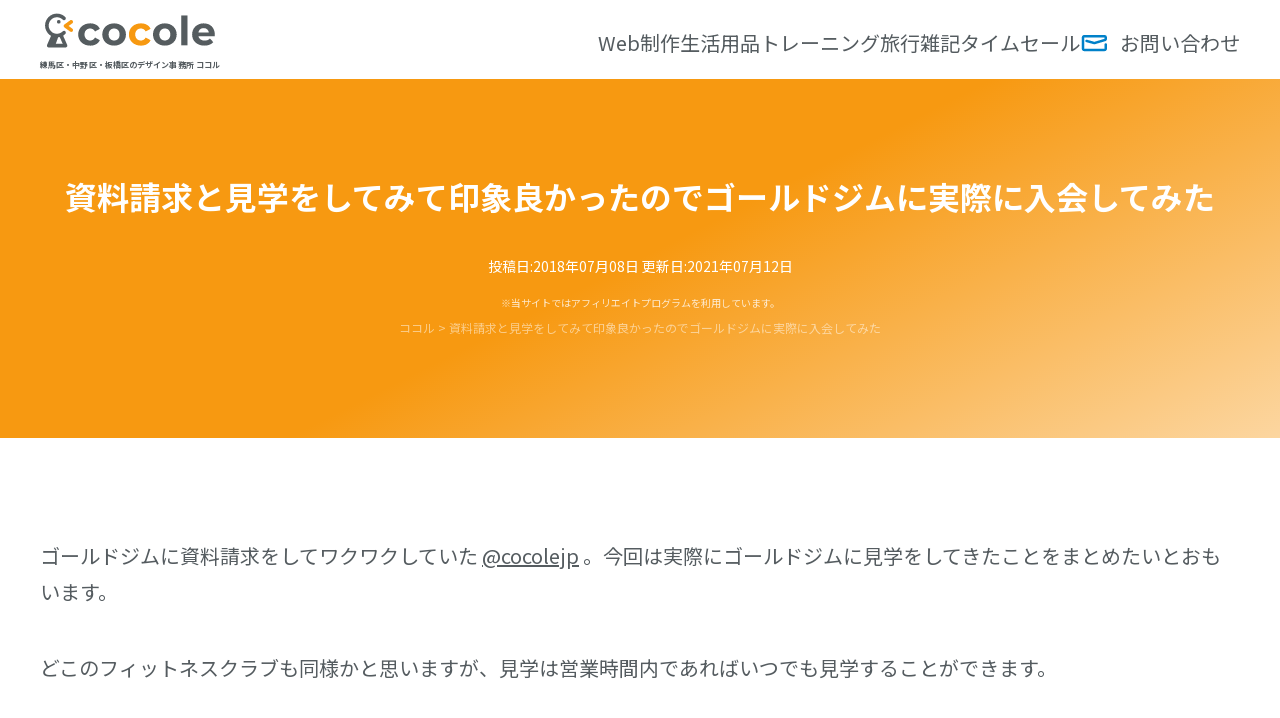

--- FILE ---
content_type: text/html; charset=UTF-8
request_url: https://cocole.jp/yaseo-blog-38/
body_size: 64914
content:
<!doctype html>
<html lang="ja">
<head>
<meta charset="UTF-8"/>
<meta name="viewport" content="width=device-width, initial-scale=1"/>
<meta name="format-detection" content="telephone=no">
<link rel="stylesheet" href="https://cocole.jp/official/wp-content/themes/cocole2024/style.css" type="text/css" media="screen"/><link rel="stylesheet" href="https://fonts.googleapis.com/css2?family=Montserrat:ital,wght@0,100..900;1,100..900&family=Noto+Sans+JP:wght@100..900&display=swap" media="print" onload="this.media='all'"/><script async src="https://pagead2.googlesyndication.com/pagead/js/adsbygoogle.js?client=ca-pub-8641439942967738" crossorigin="anonymous"></script>	<script type="text/javascript" language="javascript">var vc_pid="886130674";</script><script type="text/javascript" src="//aml.valuecommerce.com/vcdal.js" async></script>
<link rel="preconnect" href="https://fonts.googleapis.com">
<noscript>
<link rel="stylesheet" href="https://fonts.googleapis.com/css2?family=M+PLUS+Rounded+1c:wght@100;300;400;500;700;800;900&display=swap"/>
</noscript>
<meta name='robots' content='index, follow, max-image-preview:large, max-snippet:-1, max-video-preview:-1'/>
<!-- Google tag (gtag.js) consent mode dataLayer added by Site Kit -->
<style id='wp-img-auto-sizes-contain-inline-css' type='text/css'>img:is([sizes=auto i],[sizes^="auto," i]){contain-intrinsic-size:3000px 1500px}</style><style id='classic-theme-styles-inline-css' type='text/css'>.wp-block-button__link{color:#fff;background-color:#32373c;border-radius:9999px;box-shadow:none;text-decoration:none;padding:calc(.667em + 2px) calc(1.333em + 2px);font-size:1.125em}.wp-block-file__button{background:#32373c;color:#fff;text-decoration:none}</style><link rel='stylesheet' id='contact-form-7-css' href='https://cocole.jp/official/wp-content/plugins/contact-form-7/includes/css/styles.css' type='text/css' media='all'/><link rel='stylesheet' id='simple-favorites-css' href='https://cocole.jp/official/wp-content/plugins/favorites/assets/css/favorites.css' type='text/css' media='all'/><link rel='stylesheet' id='wp-associate-post-r2-css' href='https://cocole.jp/official/wp-content/themes/cocole2024/wpap-style.css' type='text/css' media='all'/><script type="text/javascript" id="google_gtagjs-js-consent-mode-data-layer">//<![CDATA[
window.dataLayer=window.dataLayer||[];function gtag(){dataLayer.push(arguments);}gtag('consent','default',{"ad_personalization":"denied","ad_storage":"denied","ad_user_data":"denied","analytics_storage":"denied","functionality_storage":"denied","security_storage":"denied","personalization_storage":"denied","region":["AT","BE","BG","CH","CY","CZ","DE","DK","EE","ES","FI","FR","GB","GR","HR","HU","IE","IS","IT","LI","LT","LU","LV","MT","NL","NO","PL","PT","RO","SE","SI","SK"],"wait_for_update":500});window._googlesitekitConsentCategoryMap={"statistics":["analytics_storage"],"marketing":["ad_storage","ad_user_data","ad_personalization"],"functional":["functionality_storage","security_storage"],"preferences":["personalization_storage"]};window._googlesitekitConsents={"ad_personalization":"denied","ad_storage":"denied","ad_user_data":"denied","analytics_storage":"denied","functionality_storage":"denied","security_storage":"denied","personalization_storage":"denied","region":["AT","BE","BG","CH","CY","CZ","DE","DK","EE","ES","FI","FR","GB","GR","HR","HU","IE","IS","IT","LI","LT","LU","LV","MT","NL","NO","PL","PT","RO","SE","SI","SK"],"wait_for_update":500};
//]]></script>
<!-- Google タグ (gtag.js) の終了同意モード dataLayer が Site Kit によって追加されました -->
<!-- This site is optimized with the Yoast SEO plugin v26.7 - https://yoast.com/wordpress/plugins/seo/ -->
<title>資料請求と見学をしてみて印象良かったのでゴールドジムに実際に入会してみた | ココル</title>
<meta name="description" content="ゴールドジムに資料請求をしてワクワクしていた。今回は実際にゴールドジムに見学をしてきたことをまとめたいとおもいます。 …ココル は練馬区、中野区、板橋区を中心に活動しているデザイン事務所です。"/>
<link rel="canonical" href="https://cocole.jp/yaseo-blog-38/"/>
<meta property="og:locale" content="ja_JP"/>
<meta property="og:type" content="article"/>
<meta property="og:title" content="資料請求と見学をしてみて印象良かったのでゴールドジムに実際に入会してみた | ココル"/>
<meta property="og:description" content="ゴールドジムに資料請求をしてワクワクしていた。今回は実際にゴールドジムに見学をしてきたことをまとめたいとおもいます。 …ココル は練馬区、中野区、板橋区を中心に活動しているデザイン事務所です。"/>
<meta property="og:url" content="https://cocole.jp/yaseo-blog-38/"/>
<meta property="og:site_name" content="ココル"/>
<meta property="article:publisher" content="https://www.facebook.com/cocolejp/"/>
<meta property="article:author" content="https://www.facebook.com/cocolejp/"/>
<meta property="article:published_time" content="2018-07-08T00:22:20+00:00"/>
<meta property="article:modified_time" content="2021-07-12T06:42:47+00:00"/>
<meta property="og:image" content="https://cocole.jp/official/wp-content/uploads/2019/08/goldsgym.png"/>
<meta property="og:image:width" content="1200"/>
<meta property="og:image:height" content="675"/>
<meta property="og:image:type" content="image/png"/>
<meta name="author" content="Joliee"/>
<meta name="twitter:card" content="summary_large_image"/>
<meta name="twitter:creator" content="@https://twitter.com/cocolejp"/>
<meta name="twitter:site" content="@cocolejp"/>
<meta name="twitter:label1" content="執筆者"/>
<meta name="twitter:data1" content="Joliee"/>
<script type="application/ld+json" class="yoast-schema-graph">{"@context":"https://schema.org","@graph":[{"@type":["Article","BlogPosting"],"@id":"https://cocole.jp/yaseo-blog-38/#article","isPartOf":{"@id":"https://cocole.jp/yaseo-blog-38/"},"author":{"name":"Joliee","@id":"https://cocole.jp/#/schema/person/52e9ecabd1b15057dc9d80ec0797fb9c"},"headline":"資料請求と見学をしてみて印象良かったのでゴールドジムに実際に入会してみた","datePublished":"2018-07-08T00:22:20+00:00","dateModified":"2021-07-12T06:42:47+00:00","mainEntityOfPage":{"@id":"https://cocole.jp/yaseo-blog-38/"},"wordCount":16,"commentCount":0,"publisher":{"@id":"https://cocole.jp/#/schema/person/52e9ecabd1b15057dc9d80ec0797fb9c"},"image":{"@id":"https://cocole.jp/yaseo-blog-38/#primaryimage"},"thumbnailUrl":"https://cocole.jp/official/wp-content/uploads/2019/08/goldsgym.png","keywords":["商品情報","ゴールドジム","入会","資料請求"],"articleSection":["筋トレ","トレーニング"],"inLanguage":"ja","potentialAction":[{"@type":"CommentAction","name":"Comment","target":["https://cocole.jp/yaseo-blog-38/#respond"]}]},{"@type":"WebPage","@id":"https://cocole.jp/yaseo-blog-38/","url":"https://cocole.jp/yaseo-blog-38/","name":"資料請求と見学をしてみて印象良かったのでゴールドジムに実際に入会してみた | ココル","isPartOf":{"@id":"https://cocole.jp/#website"},"primaryImageOfPage":{"@id":"https://cocole.jp/yaseo-blog-38/#primaryimage"},"image":{"@id":"https://cocole.jp/yaseo-blog-38/#primaryimage"},"thumbnailUrl":"https://cocole.jp/official/wp-content/uploads/2019/08/goldsgym.png","datePublished":"2018-07-08T00:22:20+00:00","dateModified":"2021-07-12T06:42:47+00:00","description":"ゴールドジムに資料請求をしてワクワクしていた。今回は実際にゴールドジムに見学をしてきたことをまとめたいとおもいます。 …ココル は練馬区、中野区、板橋区を中心に活動しているデザイン事務所です。","breadcrumb":{"@id":"https://cocole.jp/yaseo-blog-38/#breadcrumb"},"inLanguage":"ja","potentialAction":[{"@type":"ReadAction","target":["https://cocole.jp/yaseo-blog-38/"]}]},{"@type":"ImageObject","inLanguage":"ja","@id":"https://cocole.jp/yaseo-blog-38/#primaryimage","url":"https://cocole.jp/official/wp-content/uploads/2019/08/goldsgym.png","contentUrl":"https://cocole.jp/official/wp-content/uploads/2019/08/goldsgym.png","width":1200,"height":675,"caption":"ゴールドジム"},{"@type":"BreadcrumbList","@id":"https://cocole.jp/yaseo-blog-38/#breadcrumb","itemListElement":[{"@type":"ListItem","position":1,"name":"ホーム","item":"https://cocole.jp/"},{"@type":"ListItem","position":2,"name":"資料請求と見学をしてみて印象良かったのでゴールドジムに実際に入会してみた"}]},{"@type":"WebSite","@id":"https://cocole.jp/#website","url":"https://cocole.jp/","name":"ココル","description":"練馬区、中野区、板橋区を中心に活動しているデザイン事務所","publisher":{"@id":"https://cocole.jp/#/schema/person/52e9ecabd1b15057dc9d80ec0797fb9c"},"alternateName":"cocole","potentialAction":[{"@type":"SearchAction","target":{"@type":"EntryPoint","urlTemplate":"https://cocole.jp/?s={search_term_string}"},"query-input":{"@type":"PropertyValueSpecification","valueRequired":true,"valueName":"search_term_string"}}],"inLanguage":"ja"},{"@type":["Person","Organization"],"@id":"https://cocole.jp/#/schema/person/52e9ecabd1b15057dc9d80ec0797fb9c","name":"Joliee","image":{"@type":"ImageObject","inLanguage":"ja","@id":"https://cocole.jp/#/schema/person/image/","url":"https://cocole.jp/official/wp-content/uploads/2020/12/joliee.png","contentUrl":"https://cocole.jp/official/wp-content/uploads/2020/12/joliee.png","width":600,"height":600,"caption":"Joliee"},"logo":{"@id":"https://cocole.jp/#/schema/person/image/"},"description":"1980年生まれのウェブに関する仕事をしているジョリーです。旅行とグダグダするのが好きです。アイコンはサルですがどちらかと言うと犬顔です…やせ型体系を何とかしようと始めた筋トレ。少しでも筋力アップを目指すため、自分への戒めのためカラダの状態も公開しています！","sameAs":["https://cocole.jp/","https://www.facebook.com/cocolejp/","https://www.instagram.com/cocolejp/","https://pin.it/3uZi8QP","https://x.com/https://twitter.com/cocolejp","https://cocolejp.tumblr.com/"]}]}</script>
<!-- / Yoast SEO plugin. -->
<link rel='dns-prefetch' href='//www.googletagmanager.com'/>
<link rel='dns-prefetch' href='//pagead2.googlesyndication.com'/>
<link rel='dns-prefetch' href='//fundingchoicesmessages.google.com'/>
<link rel="alternate" title="oEmbed (JSON)" type="application/json+oembed" href="https://cocole.jp/wp-json/oembed/1.0/embed?url=https%3A%2F%2Fcocole.jp%2Fyaseo-blog-38%2F"/>
<link rel="alternate" title="oEmbed (XML)" type="text/xml+oembed" href="https://cocole.jp/wp-json/oembed/1.0/embed?url=https%3A%2F%2Fcocole.jp%2Fyaseo-blog-38%2F&#038;format=xml"/>
<script type="text/javascript" src="https://cocole.jp/official/wp-includes/js/jquery/jquery.min.js" id="jquery-core-js"></script>
<script type="text/javascript" src="https://cocole.jp/official/wp-includes/js/jquery/jquery-migrate.min.js" id="jquery-migrate-js"></script>
<script type="text/javascript" id="sdm-scripts-js-extra">//<![CDATA[
var sdm_ajax_script={"ajaxurl":"https://cocole.jp/official/wp-admin/admin-ajax.php"};
//]]></script>
<script type="text/javascript" src="https://cocole.jp/official/wp-content/plugins/simple-download-monitor/js/sdm_wp_scripts.js" id="sdm-scripts-js"></script>
<script type="text/javascript" id="favorites-js-extra">//<![CDATA[
var favorites_data={"ajaxurl":"https://cocole.jp/official/wp-admin/admin-ajax.php","nonce":"3d3ccabf55","favorite":"\u304a\u6c17\u306b\u5165\u308a\u306b\u767b\u9332","favorited":"\u304a\u6c17\u306b\u5165\u308a\u306b\u767b\u9332\u6e08","includecount":"","indicate_loading":"","loading_text":"Loading","loading_image":"","loading_image_active":"","loading_image_preload":"","cache_enabled":"1","button_options":{"button_type":"custom","custom_colors":false,"box_shadow":false,"include_count":false,"default":{"background_default":false,"border_default":false,"text_default":false,"icon_default":false,"count_default":false},"active":{"background_active":false,"border_active":false,"text_active":false,"icon_active":false,"count_active":false}},"authentication_modal_content":"\u003Cp\u003E\u304a\u6c17\u306b\u5165\u308a\u3092\u8ffd\u52a0\u3059\u308b\u306b\u306f\u30ed\u30b0\u30a4\u30f3\u3057\u3066\u304f\u3060\u3055\u3044\u3002\u003C/p\u003E\u003Cp\u003E\u003Ca href=\"#\" data-favorites-modal-close\u003E\u3053\u306e\u901a\u77e5\u3092\u975e\u8868\u793a\u306b\u3059\u308b\u003C/a\u003E\u003C/p\u003E","authentication_redirect":"","dev_mode":"","logged_in":"","user_id":"0","authentication_redirect_url":"https://cocole.jp/official/login_13794"};
//]]></script>
<script type="text/javascript" src="https://cocole.jp/official/wp-content/plugins/favorites/assets/js/favorites.min.js" id="favorites-js"></script>
<!-- Site Kit によって追加された Google タグ（gtag.js）スニペット -->
<!-- Google アナリティクス スニペット (Site Kit が追加) -->
<script type="text/javascript" src="https://www.googletagmanager.com/gtag/js?id=G-JKM9R8SBX0" id="google_gtagjs-js" async></script>
<script type="text/javascript" id="google_gtagjs-js-after">//<![CDATA[
window.dataLayer=window.dataLayer||[];function gtag(){dataLayer.push(arguments);}gtag("set","linker",{"domains":["cocole.jp"]});gtag("js",new Date());gtag("set","developer_id.dZTNiMT",true);gtag("config","G-JKM9R8SBX0",{"googlesitekit_post_type":"post"});
//]]></script>
<link rel="https://api.w.org/" href="https://cocole.jp/wp-json/"/><link rel="alternate" title="JSON" type="application/json" href="https://cocole.jp/wp-json/wp/v2/posts/588"/><meta name="generator" content="Site Kit by Google 1.170.0"/> <script>var ajaxUrl='https://cocole.jp/official/wp-admin/admin-ajax.php';</script>
<!-- Site Kit が追加した Google AdSense メタタグ -->
<meta name="google-adsense-platform-account" content="ca-host-pub-2644536267352236">
<meta name="google-adsense-platform-domain" content="sitekit.withgoogle.com">
<!-- Site Kit が追加した End Google AdSense メタタグ -->
<noscript><style>.lazyload[data-src]{display:none!important}</style></noscript><style>.lazyload{background-image:none!important}.lazyload:before{background-image:none!important}</style>
<!-- Google タグ マネージャー スニペット (Site Kit が追加) -->
<link rel="stylesheet" href="https://unpkg.com/hes-gallery/dist/hes-gallery.min.css"><style id='global-styles-inline-css' type='text/css'>:root{--wp--preset--aspect-ratio--square:1;--wp--preset--aspect-ratio--4-3: 4/3;--wp--preset--aspect-ratio--3-4: 3/4;--wp--preset--aspect-ratio--3-2: 3/2;--wp--preset--aspect-ratio--2-3: 2/3;--wp--preset--aspect-ratio--16-9: 16/9;--wp--preset--aspect-ratio--9-16: 9/16;--wp--preset--color--black:#000;--wp--preset--color--cyan-bluish-gray:#abb8c3;--wp--preset--color--white:#fff;--wp--preset--color--pale-pink:#f78da7;--wp--preset--color--vivid-red:#cf2e2e;--wp--preset--color--luminous-vivid-orange:#ff6900;--wp--preset--color--luminous-vivid-amber:#fcb900;--wp--preset--color--light-green-cyan:#7bdcb5;--wp--preset--color--vivid-green-cyan:#00d084;--wp--preset--color--pale-cyan-blue:#8ed1fc;--wp--preset--color--vivid-cyan-blue:#0693e3;--wp--preset--color--vivid-purple:#9b51e0;--wp--preset--gradient--vivid-cyan-blue-to-vivid-purple:linear-gradient(135deg,#0693e3 0%,#9b51e0 100%);--wp--preset--gradient--light-green-cyan-to-vivid-green-cyan:linear-gradient(135deg,#7adcb4 0%,#00d082 100%);--wp--preset--gradient--luminous-vivid-amber-to-luminous-vivid-orange:linear-gradient(135deg,#fcb900 0%,#ff6900 100%);--wp--preset--gradient--luminous-vivid-orange-to-vivid-red:linear-gradient(135deg,#ff6900 0%,#cf2e2e 100%);--wp--preset--gradient--very-light-gray-to-cyan-bluish-gray:linear-gradient(135deg,#eee 0%,#a9b8c3 100%);--wp--preset--gradient--cool-to-warm-spectrum:linear-gradient(135deg,#4aeadc 0%,#9778d1 20%,#cf2aba 40%,#ee2c82 60%,#fb6962 80%,#fef84c 100%);--wp--preset--gradient--blush-light-purple:linear-gradient(135deg,#ffceec 0%,#9896f0 100%);--wp--preset--gradient--blush-bordeaux:linear-gradient(135deg,#fecda5 0%,#fe2d2d 50%,#6b003e 100%);--wp--preset--gradient--luminous-dusk:linear-gradient(135deg,#ffcb70 0%,#c751c0 50%,#4158d0 100%);--wp--preset--gradient--pale-ocean:linear-gradient(135deg,#fff5cb 0%,#b6e3d4 50%,#33a7b5 100%);--wp--preset--gradient--electric-grass:linear-gradient(135deg,#caf880 0%,#71ce7e 100%);--wp--preset--gradient--midnight:linear-gradient(135deg,#020381 0%,#2874fc 100%);--wp--preset--font-size--small:13px;--wp--preset--font-size--medium:20px;--wp--preset--font-size--large:36px;--wp--preset--font-size--x-large:42px;--wp--preset--spacing--20:.44rem;--wp--preset--spacing--30:.67rem;--wp--preset--spacing--40:1rem;--wp--preset--spacing--50:1.5rem;--wp--preset--spacing--60:2.25rem;--wp--preset--spacing--70:3.38rem;--wp--preset--spacing--80:5.06rem;--wp--preset--shadow--natural:6px 6px 9px rgba(0,0,0,.2);--wp--preset--shadow--deep:12px 12px 50px rgba(0,0,0,.4);--wp--preset--shadow--sharp:6px 6px 0 rgba(0,0,0,.2);--wp--preset--shadow--outlined:6px 6px 0 -3px #fff , 6px 6px #000;--wp--preset--shadow--crisp:6px 6px 0 #000}:where(.is-layout-flex){gap:.5em}:where(.is-layout-grid){gap:.5em}body .is-layout-flex{display:flex}.is-layout-flex{flex-wrap:wrap;align-items:center}.is-layout-flex > :is(*, div){margin:0}body .is-layout-grid{display:grid}.is-layout-grid > :is(*, div){margin:0}:where(.wp-block-columns.is-layout-flex){gap:2em}:where(.wp-block-columns.is-layout-grid){gap:2em}:where(.wp-block-post-template.is-layout-flex){gap:1.25em}:where(.wp-block-post-template.is-layout-grid){gap:1.25em}.has-black-color{color:var(--wp--preset--color--black)!important}.has-cyan-bluish-gray-color{color:var(--wp--preset--color--cyan-bluish-gray)!important}.has-white-color{color:var(--wp--preset--color--white)!important}.has-pale-pink-color{color:var(--wp--preset--color--pale-pink)!important}.has-vivid-red-color{color:var(--wp--preset--color--vivid-red)!important}.has-luminous-vivid-orange-color{color:var(--wp--preset--color--luminous-vivid-orange)!important}.has-luminous-vivid-amber-color{color:var(--wp--preset--color--luminous-vivid-amber)!important}.has-light-green-cyan-color{color:var(--wp--preset--color--light-green-cyan)!important}.has-vivid-green-cyan-color{color:var(--wp--preset--color--vivid-green-cyan)!important}.has-pale-cyan-blue-color{color:var(--wp--preset--color--pale-cyan-blue)!important}.has-vivid-cyan-blue-color{color:var(--wp--preset--color--vivid-cyan-blue)!important}.has-vivid-purple-color{color:var(--wp--preset--color--vivid-purple)!important}.has-black-background-color{background-color:var(--wp--preset--color--black)!important}.has-cyan-bluish-gray-background-color{background-color:var(--wp--preset--color--cyan-bluish-gray)!important}.has-white-background-color{background-color:var(--wp--preset--color--white)!important}.has-pale-pink-background-color{background-color:var(--wp--preset--color--pale-pink)!important}.has-vivid-red-background-color{background-color:var(--wp--preset--color--vivid-red)!important}.has-luminous-vivid-orange-background-color{background-color:var(--wp--preset--color--luminous-vivid-orange)!important}.has-luminous-vivid-amber-background-color{background-color:var(--wp--preset--color--luminous-vivid-amber)!important}.has-light-green-cyan-background-color{background-color:var(--wp--preset--color--light-green-cyan)!important}.has-vivid-green-cyan-background-color{background-color:var(--wp--preset--color--vivid-green-cyan)!important}.has-pale-cyan-blue-background-color{background-color:var(--wp--preset--color--pale-cyan-blue)!important}.has-vivid-cyan-blue-background-color{background-color:var(--wp--preset--color--vivid-cyan-blue)!important}.has-vivid-purple-background-color{background-color:var(--wp--preset--color--vivid-purple)!important}.has-black-border-color{border-color:var(--wp--preset--color--black)!important}.has-cyan-bluish-gray-border-color{border-color:var(--wp--preset--color--cyan-bluish-gray)!important}.has-white-border-color{border-color:var(--wp--preset--color--white)!important}.has-pale-pink-border-color{border-color:var(--wp--preset--color--pale-pink)!important}.has-vivid-red-border-color{border-color:var(--wp--preset--color--vivid-red)!important}.has-luminous-vivid-orange-border-color{border-color:var(--wp--preset--color--luminous-vivid-orange)!important}.has-luminous-vivid-amber-border-color{border-color:var(--wp--preset--color--luminous-vivid-amber)!important}.has-light-green-cyan-border-color{border-color:var(--wp--preset--color--light-green-cyan)!important}.has-vivid-green-cyan-border-color{border-color:var(--wp--preset--color--vivid-green-cyan)!important}.has-pale-cyan-blue-border-color{border-color:var(--wp--preset--color--pale-cyan-blue)!important}.has-vivid-cyan-blue-border-color{border-color:var(--wp--preset--color--vivid-cyan-blue)!important}.has-vivid-purple-border-color{border-color:var(--wp--preset--color--vivid-purple)!important}.has-vivid-cyan-blue-to-vivid-purple-gradient-background{background:var(--wp--preset--gradient--vivid-cyan-blue-to-vivid-purple)!important}.has-light-green-cyan-to-vivid-green-cyan-gradient-background{background:var(--wp--preset--gradient--light-green-cyan-to-vivid-green-cyan)!important}.has-luminous-vivid-amber-to-luminous-vivid-orange-gradient-background{background:var(--wp--preset--gradient--luminous-vivid-amber-to-luminous-vivid-orange)!important}.has-luminous-vivid-orange-to-vivid-red-gradient-background{background:var(--wp--preset--gradient--luminous-vivid-orange-to-vivid-red)!important}.has-very-light-gray-to-cyan-bluish-gray-gradient-background{background:var(--wp--preset--gradient--very-light-gray-to-cyan-bluish-gray)!important}.has-cool-to-warm-spectrum-gradient-background{background:var(--wp--preset--gradient--cool-to-warm-spectrum)!important}.has-blush-light-purple-gradient-background{background:var(--wp--preset--gradient--blush-light-purple)!important}.has-blush-bordeaux-gradient-background{background:var(--wp--preset--gradient--blush-bordeaux)!important}.has-luminous-dusk-gradient-background{background:var(--wp--preset--gradient--luminous-dusk)!important}.has-pale-ocean-gradient-background{background:var(--wp--preset--gradient--pale-ocean)!important}.has-electric-grass-gradient-background{background:var(--wp--preset--gradient--electric-grass)!important}.has-midnight-gradient-background{background:var(--wp--preset--gradient--midnight)!important}.has-small-font-size{font-size:var(--wp--preset--font-size--small)!important}.has-medium-font-size{font-size:var(--wp--preset--font-size--medium)!important}.has-large-font-size{font-size:var(--wp--preset--font-size--large)!important}.has-x-large-font-size{font-size:var(--wp--preset--font-size--x-large)!important}</style><script type="text/javascript">//<![CDATA[
(function(w,d,s,l,i){w[l]=w[l]||[];w[l].push({'gtm.start':new Date().getTime(),event:'gtm.js'});var f=d.getElementsByTagName(s)[0],j=d.createElement(s),dl=l!='dataLayer'?'&l='+l:'';j.async=true;j.src='https://www.googletagmanager.com/gtm.js?id='+i+dl;f.parentNode.insertBefore(j,f);})(window,document,'script','dataLayer','GTM-NVW6ZFL');
//]]></script>
<!-- (ここまで) Google タグ マネージャー スニペット (Site Kit が追加) -->
<!-- Google AdSense スニペット (Site Kit が追加) -->
<script type="text/javascript" async="async" src="https://pagead2.googlesyndication.com/pagead/js/adsbygoogle.js?client=ca-pub-8641439942967738&amp;host=ca-host-pub-2644536267352236" crossorigin="anonymous"></script>
<!-- (ここまで) Google AdSense スニペット (Site Kit が追加) -->
<!-- Site Kit によって追加された「Google AdSense 広告ブロックによる損失収益の回復」スニペット -->
<script async src="https://fundingchoicesmessages.google.com/i/pub-8641439942967738?ers=1"></script><script>(function(){function signalGooglefcPresent(){if(!window.frames['googlefcPresent']){if(document.body){const iframe=document.createElement('iframe');iframe.style='width: 0; height: 0; border: none; z-index: -1000; left: -1000px; top: -1000px;';iframe.style.display='none';iframe.name='googlefcPresent';document.body.appendChild(iframe);}else{setTimeout(signalGooglefcPresent,0);}}}signalGooglefcPresent();})();</script>
<!-- Site Kit によって追加された「Google AdSense 広告ブロックによる損失収益の回復」スニペットを終了 -->
<!-- Site Kit によって追加された「Google AdSense 広告ブロックによる損失収益の回復エラー保護」スニペット -->
<script>(function(){'use strict';function aa(a){var b=0;return function(){return b<a.length?{done:!1,value:a[b++]}:{done:!0}}}var ba=typeof Object.defineProperties=="function"?Object.defineProperty:function(a,b,c){if(a==Array.prototype||a==Object.prototype)return a;a[b]=c.value;return a};function ca(a){a=["object"==typeof globalThis&&globalThis,a,"object"==typeof window&&window,"object"==typeof self&&self,"object"==typeof global&&global];for(var b=0;b<a.length;++b){var c=a[b];if(c&&c.Math==Math)return c}throw Error("Cannot find global object");}var da=ca(this);function l(a,b){if(b)a:{var c=da;a=a.split(".");for(var d=0;d<a.length-1;d++){var e=a[d];if(!(e in c))break a;c=c[e]}a=a[a.length-1];d=c[a];b=b(d);b!=d&&b!=null&&ba(c,a,{configurable:!0,writable:!0,value:b})}}function ea(a){return a.raw=a}function n(a){var b=typeof Symbol!="undefined"&&Symbol.iterator&&a[Symbol.iterator];if(b)return b.call(a);if(typeof a.length=="number")return{next:aa(a)};throw Error(String(a)+" is not an iterable or ArrayLike");}function fa(a){for(var b,c=[];!(b=a.next()).done;)c.push(b.value);return c}var ha=typeof Object.create=="function"?Object.create:function(a){function b(){}b.prototype=a;return new b},p;if(typeof Object.setPrototypeOf=="function")p=Object.setPrototypeOf;else{var q;a:{var ja={a:!0},ka={};try{ka.__proto__=ja;q=ka.a;break a}catch(a){}q=!1}p=q?function(a,b){a.__proto__=b;if(a.__proto__!==b)throw new TypeError(a+" is not extensible");return a}:null}var la=p;function t(a,b){a.prototype=ha(b.prototype);a.prototype.constructor=a;if(la)la(a,b);else for(var c in b)if(c!="prototype")if(Object.defineProperties){var d=Object.getOwnPropertyDescriptor(b,c);d&&Object.defineProperty(a,c,d)}else a[c]=b[c];a.A=b.prototype}function ma(){for(var a=Number(this),b=[],c=a;c<arguments.length;c++)b[c-a]=arguments[c];return b}l("Object.is",function(a){return a?a:function(b,c){return b===c?b!==0||1/b===1/c:b!==b&&c!==c}});l("Array.prototype.includes",function(a){return a?a:function(b,c){var d=this;d instanceof String&&(d=String(d));var e=d.length;c=c||0;for(c<0&&(c=Math.max(c+e,0));c<e;c++){var f=d[c];if(f===b||Object.is(f,b))return!0}return!1}});l("String.prototype.includes",function(a){return a?a:function(b,c){if(this==null)throw new TypeError("The 'this' value for String.prototype.includes must not be null or undefined");if(b instanceof RegExp)throw new TypeError("First argument to String.prototype.includes must not be a regular expression");return this.indexOf(b,c||0)!==-1}});l("Number.MAX_SAFE_INTEGER",function(){return 9007199254740991});l("Number.isFinite",function(a){return a?a:function(b){return typeof b!=="number"?!1:!isNaN(b)&&b!==Infinity&&b!==-Infinity}});l("Number.isInteger",function(a){return a?a:function(b){return Number.isFinite(b)?b===Math.floor(b):!1}});l("Number.isSafeInteger",function(a){return a?a:function(b){return Number.isInteger(b)&&Math.abs(b)<=Number.MAX_SAFE_INTEGER}});l("Math.trunc",function(a){return a?a:function(b){b=Number(b);if(isNaN(b)||b===Infinity||b===-Infinity||b===0)return b;var c=Math.floor(Math.abs(b));return b<0?-c:c}});var u=this||self;function v(a,b){a:{var c=["CLOSURE_FLAGS"];for(var d=u,e=0;e<c.length;e++)if(d=d[c[e]],d==null){c=null;break a}c=d}a=c&&c[a];return a!=null?a:b}function w(a){return a};function na(a){u.setTimeout(function(){throw a;},0)};var oa=v(610401301,!1),pa=v(188588736,!0),qa=v(645172343,v(1,!0));var x,ra=u.navigator;x=ra?ra.userAgentData||null:null;function z(a){return oa?x?x.brands.some(function(b){return(b=b.brand)&&b.indexOf(a)!=-1}):!1:!1}function A(a){var b;a:{if(b=u.navigator)if(b=b.userAgent)break a;b=""}return b.indexOf(a)!=-1};function B(){return oa?!!x&&x.brands.length>0:!1}function C(){return B()?z("Chromium"):(A("Chrome")||A("CriOS"))&&!(B()?0:A("Edge"))||A("Silk")};var sa=B()?!1:A("Trident")||A("MSIE");!A("Android")||C();C();A("Safari")&&(C()||(B()?0:A("Coast"))||(B()?0:A("Opera"))||(B()?0:A("Edge"))||(B()?z("Microsoft Edge"):A("Edg/"))||B()&&z("Opera"));var ta={},D=null;var ua=typeof Uint8Array!=="undefined",va=!sa&&typeof btoa==="function";var wa;function E(){return typeof BigInt==="function"};var F=typeof Symbol==="function"&&typeof Symbol()==="symbol";function xa(a){return typeof Symbol==="function"&&typeof Symbol()==="symbol"?Symbol():a}var G=xa(),ya=xa("2ex");var za=F?function(a,b){a[G]|=b}:function(a,b){a.g!==void 0?a.g|=b:Object.defineProperties(a,{g:{value:b,configurable:!0,writable:!0,enumerable:!1}})},H=F?function(a){return a[G]|0}:function(a){return a.g|0},I=F?function(a){return a[G]}:function(a){return a.g},J=F?function(a,b){a[G]=b}:function(a,b){a.g!==void 0?a.g=b:Object.defineProperties(a,{g:{value:b,configurable:!0,writable:!0,enumerable:!1}})};function Aa(a,b){J(b,(a|0)&-14591)}function Ba(a,b){J(b,(a|34)&-14557)};var K={},Ca={};function Da(a){return!(!a||typeof a!=="object"||a.g!==Ca)}function Ea(a){return a!==null&&typeof a==="object"&&!Array.isArray(a)&&a.constructor===Object}function L(a,b,c){if(!Array.isArray(a)||a.length)return!1;var d=H(a);if(d&1)return!0;if(!(b&&(Array.isArray(b)?b.includes(c):b.has(c))))return!1;J(a,d|1);return!0};var M=0,N=0;function Fa(a){var b=a>>>0;M=b;N=(a-b)/4294967296>>>0}function Ga(a){if(a<0){Fa(-a);var b=n(Ha(M,N));a=b.next().value;b=b.next().value;M=a>>>0;N=b>>>0}else Fa(a)}function Ia(a,b){b>>>=0;a>>>=0;if(b<=2097151)var c=""+(4294967296*b+a);else E()?c=""+(BigInt(b)<<BigInt(32)|BigInt(a)):(c=(a>>>24|b<<8)&16777215,b=b>>16&65535,a=(a&16777215)+c*6777216+b*6710656,c+=b*8147497,b*=2,a>=1E7&&(c+=a/1E7>>>0,a%=1E7),c>=1E7&&(b+=c/1E7>>>0,c%=1E7),c=b+Ja(c)+Ja(a));return c}function Ja(a){a=String(a);return"0000000".slice(a.length)+a}function Ha(a,b){b=~b;a?a=~a+1:b+=1;return[a,b]};var Ka=/^-?([1-9][0-9]*|0)(\.[0-9]+)?$/;var O;function La(a,b){O=b;a=new a(b);O=void 0;return a}function P(a,b,c){a==null&&(a=O);O=void 0;if(a==null){var d=96;c?(a=[c],d|=512):a=[];b&&(d=d&-16760833|(b&1023)<<14)}else{if(!Array.isArray(a))throw Error("narr");d=H(a);if(d&2048)throw Error("farr");if(d&64)return a;d|=64;if(c&&(d|=512,c!==a[0]))throw Error("mid");a:{c=a;var e=c.length;if(e){var f=e-1;if(Ea(c[f])){d|=256;b=f-(+!!(d&512)-1);if(b>=1024)throw Error("pvtlmt");d=d&-16760833|(b&1023)<<14;break a}}if(b){b=Math.max(b,e-(+!!(d&512)-1));if(b>1024)throw Error("spvt");d=d&-16760833|(b&1023)<<14}}}J(a,d);return a};function Ma(a){switch(typeof a){case"number":return isFinite(a)?a:String(a);case"boolean":return a?1:0;case"object":if(a)if(Array.isArray(a)){if(L(a,void 0,0))return}else if(ua&&a!=null&&a instanceof Uint8Array){if(va){for(var b="",c=0,d=a.length-10240;c<d;)b+=String.fromCharCode.apply(null,a.subarray(c,c+=10240));b+=String.fromCharCode.apply(null,c?a.subarray(c):a);a=btoa(b)}else{b===void 0&&(b=0);if(!D){D={};c="ABCDEFGHIJKLMNOPQRSTUVWXYZabcdefghijklmnopqrstuvwxyz0123456789".split("");d=["+/=","+/","-_=","-_.","-_"];for(var e=0;e<5;e++){var f=c.concat(d[e].split(""));ta[e]=f;for(var g=0;g<f.length;g++){var h=f[g];D[h]===void 0&&(D[h]=g)}}}b=ta[b];c=Array(Math.floor(a.length/3));d=b[64]||"";for(e=f=0;f<a.length-2;f+=3){var k=a[f],m=a[f+1];h=a[f+2];g=b[k>>2];k=b[(k&3)<<4|m>>4];m=b[(m&15)<<2|h>>6];h=b[h&63];c[e++]=g+k+m+h}g=0;h=d;switch(a.length-f){case 2:g=a[f+1],h=b[(g&15)<<2]||d;case 1:a=a[f],c[e]=b[a>>2]+b[(a&3)<<4|g>>4]+h+d}a=c.join("")}return a}}return a};function Na(a,b,c){a=Array.prototype.slice.call(a);var d=a.length,e=b&256?a[d-1]:void 0;d+=e?-1:0;for(b=b&512?1:0;b<d;b++)a[b]=c(a[b]);if(e){b=a[b]={};for(var f in e)Object.prototype.hasOwnProperty.call(e,f)&&(b[f]=c(e[f]))}return a}function Oa(a,b,c,d,e){if(a!=null){if(Array.isArray(a))a=L(a,void 0,0)?void 0:e&&H(a)&2?a:Pa(a,b,c,d!==void 0,e);else if(Ea(a)){var f={},g;for(g in a)Object.prototype.hasOwnProperty.call(a,g)&&(f[g]=Oa(a[g],b,c,d,e));a=f}else a=b(a,d);return a}}function Pa(a,b,c,d,e){var f=d||c?H(a):0;d=d?!!(f&32):void 0;a=Array.prototype.slice.call(a);for(var g=0;g<a.length;g++)a[g]=Oa(a[g],b,c,d,e);c&&c(f,a);return a}function Qa(a){return a.s===K?a.toJSON():Ma(a)};function Ra(a,b,c){c=c===void 0?Ba:c;if(a!=null){if(ua&&a instanceof Uint8Array)return b?a:new Uint8Array(a);if(Array.isArray(a)){var d=H(a);if(d&2)return a;b&&(b=d===0||!!(d&32)&&!(d&64||!(d&16)));return b?(J(a,(d|34)&-12293),a):Pa(a,Ra,d&4?Ba:c,!0,!0)}a.s===K&&(c=a.h,d=I(c),a=d&2?a:La(a.constructor,Sa(c,d,!0)));return a}}function Sa(a,b,c){var d=c||b&2?Ba:Aa,e=!!(b&32);a=Na(a,b,function(f){return Ra(f,e,d)});za(a,32|(c?2:0));return a};function Ta(a,b){a=a.h;return Ua(a,I(a),b)}function Va(a,b,c,d){b=d+(+!!(b&512)-1);if(!(b<0||b>=a.length||b>=c))return a[b]}function Ua(a,b,c,d){if(c===-1)return null;var e=b>>14&1023||536870912;if(c>=e){if(b&256)return a[a.length-1][c]}else{var f=a.length;if(d&&b&256&&(d=a[f-1][c],d!=null)){if(Va(a,b,e,c)&&ya!=null){var g;a=(g=wa)!=null?g:wa={};g=a[ya]||0;g>=4||(a[ya]=g+1,g=Error(),g.__closure__error__context__984382||(g.__closure__error__context__984382={}),g.__closure__error__context__984382.severity="incident",na(g))}return d}return Va(a,b,e,c)}}function Wa(a,b,c,d,e){var f=b>>14&1023||536870912;if(c>=f||e&&!qa){var g=b;if(b&256)e=a[a.length-1];else{if(d==null)return;e=a[f+(+!!(b&512)-1)]={};g|=256}e[c]=d;c<f&&(a[c+(+!!(b&512)-1)]=void 0);g!==b&&J(a,g)}else a[c+(+!!(b&512)-1)]=d,b&256&&(a=a[a.length-1],c in a&&delete a[c])}function Xa(a,b){var c=Ya;var d=d===void 0?!1:d;var e=a.h;var f=I(e),g=Ua(e,f,b,d);if(g!=null&&typeof g==="object"&&g.s===K)c=g;else if(Array.isArray(g)){var h=H(g),k=h;k===0&&(k|=f&32);k|=f&2;k!==h&&J(g,k);c=new c(g)}else c=void 0;c!==g&&c!=null&&Wa(e,f,b,c,d);e=c;if(e==null)return e;a=a.h;f=I(a);f&2||(g=e,c=g.h,h=I(c),g=h&2?La(g.constructor,Sa(c,h,!1)):g,g!==e&&(e=g,Wa(a,f,b,e,d)));return e}function Za(a,b){a=Ta(a,b);return a==null||typeof a==="string"?a:void 0}function $a(a,b){var c=c===void 0?0:c;a=Ta(a,b);if(a!=null)if(b=typeof a,b==="number"?Number.isFinite(a):b!=="string"?0:Ka.test(a))if(typeof a==="number"){if(a=Math.trunc(a),!Number.isSafeInteger(a)){Ga(a);b=M;var d=N;if(a=d&2147483648)b=~b+1>>>0,d=~d>>>0,b==0&&(d=d+1>>>0);b=d*4294967296+(b>>>0);a=a?-b:b}}else if(b=Math.trunc(Number(a)),Number.isSafeInteger(b))a=String(b);else{if(b=a.indexOf("."),b!==-1&&(a=a.substring(0,b)),!(a[0]==="-"?a.length<20||a.length===20&&Number(a.substring(0,7))>-922337:a.length<19||a.length===19&&Number(a.substring(0,6))<922337)){if(a.length<16)Ga(Number(a));else if(E())a=BigInt(a),M=Number(a&BigInt(4294967295))>>>0,N=Number(a>>BigInt(32)&BigInt(4294967295));else{b=+(a[0]==="-");N=M=0;d=a.length;for(var e=b,f=(d-b)%6+b;f<=d;e=f,f+=6)e=Number(a.slice(e,f)),N*=1E6,M=M*1E6+e,M>=4294967296&&(N+=Math.trunc(M/4294967296),N>>>=0,M>>>=0);b&&(b=n(Ha(M,N)),a=b.next().value,b=b.next().value,M=a,N=b)}a=M;b=N;b&2147483648?E()?a=""+(BigInt(b|0)<<BigInt(32)|BigInt(a>>>0)):(b=n(Ha(a,b)),a=b.next().value,b=b.next().value,a="-"+Ia(a,b)):a=Ia(a,b)}}else a=void 0;return a!=null?a:c}function R(a,b){var c=c===void 0?"":c;a=Za(a,b);return a!=null?a:c};var S;function T(a,b,c){this.h=P(a,b,c)}T.prototype.toJSON=function(){return ab(this)};T.prototype.s=K;T.prototype.toString=function(){try{return S=!0,ab(this).toString()}finally{S=!1}};function ab(a){var b=S?a.h:Pa(a.h,Qa,void 0,void 0,!1);var c=!S;var d=pa?void 0:a.constructor.v;var e=I(c?a.h:b);if(a=b.length){var f=b[a-1],g=Ea(f);g?a--:f=void 0;e=+!!(e&512)-1;var h=b;if(g){b:{var k=f;var m={};g=!1;if(k)for(var r in k)if(Object.prototype.hasOwnProperty.call(k,r))if(isNaN(+r))m[r]=k[r];else{var y=k[r];Array.isArray(y)&&(L(y,d,+r)||Da(y)&&y.size===0)&&(y=null);y==null&&(g=!0);y!=null&&(m[r]=y)}if(g){for(var Q in m)break b;m=null}else m=k}k=m==null?f!=null:m!==f}for(var ia;a>0;a--){Q=a-1;r=h[Q];Q-=e;if(!(r==null||L(r,d,Q)||Da(r)&&r.size===0))break;ia=!0}if(h!==b||k||ia){if(!c)h=Array.prototype.slice.call(h,0,a);else if(ia||k||m)h.length=a;m&&h.push(m)}b=h}return b};function bb(a){return function(b){if(b==null||b=="")b=new a;else{b=JSON.parse(b);if(!Array.isArray(b))throw Error("dnarr");za(b,32);b=La(a,b)}return b}};function cb(a){this.h=P(a)}t(cb,T);var db=bb(cb);var U;function V(a){this.g=a}V.prototype.toString=function(){return this.g+""};var eb={};function fb(a){if(U===void 0){var b=null;var c=u.trustedTypes;if(c&&c.createPolicy){try{b=c.createPolicy("goog#html",{createHTML:w,createScript:w,createScriptURL:w})}catch(d){u.console&&u.console.error(d.message)}U=b}else U=b}a=(b=U)?b.createScriptURL(a):a;return new V(a,eb)};function gb(a){var b=ma.apply(1,arguments);if(b.length===0)return fb(a[0]);for(var c=a[0],d=0;d<b.length;d++)c+=encodeURIComponent(b[d])+a[d+1];return fb(c)};function hb(a,b){a.src=b instanceof V&&b.constructor===V?b.g:"type_error:TrustedResourceUrl";var c,d;(c=(b=(d=(c=(a.ownerDocument&&a.ownerDocument.defaultView||window).document).querySelector)==null?void 0:d.call(c,"script[nonce]"))?b.nonce||b.getAttribute("nonce")||"":"")&&a.setAttribute("nonce",c)};function ib(){return Math.floor(Math.random()*2147483648).toString(36)+Math.abs(Math.floor(Math.random()*2147483648)^Date.now()).toString(36)};function jb(a,b){b=String(b);a.contentType==="application/xhtml+xml"&&(b=b.toLowerCase());return a.createElement(b)}function kb(a){this.g=a||u.document||document};function lb(a){a=a===void 0?document:a;return a.createElement("script")};function mb(a,b,c,d,e,f){try{var g=a.g,h=lb(g);h.async=!0;hb(h,b);g.head.appendChild(h);h.addEventListener("load",function(){e();d&&g.head.removeChild(h)});h.addEventListener("error",function(){c>0?mb(a,b,c-1,d,e,f):(d&&g.head.removeChild(h),f())})}catch(k){f()}};var nb=u.atob("aHR0cHM6Ly93d3cuZ3N0YXRpYy5jb20vaW1hZ2VzL2ljb25zL21hdGVyaWFsL3N5c3RlbS8xeC93YXJuaW5nX2FtYmVyXzI0ZHAucG5n"),ob=u.atob("WW91IGFyZSBzZWVpbmcgdGhpcyBtZXNzYWdlIGJlY2F1c2UgYWQgb3Igc2NyaXB0IGJsb2NraW5nIHNvZnR3YXJlIGlzIGludGVyZmVyaW5nIHdpdGggdGhpcyBwYWdlLg=="),pb=u.atob("RGlzYWJsZSBhbnkgYWQgb3Igc2NyaXB0IGJsb2NraW5nIHNvZnR3YXJlLCB0aGVuIHJlbG9hZCB0aGlzIHBhZ2Uu");function qb(a,b,c){this.i=a;this.u=b;this.o=c;this.g=null;this.j=[];this.m=!1;this.l=new kb(this.i)}function rb(a){if(a.i.body&&!a.m){var b=function(){sb(a);u.setTimeout(function(){tb(a,3)},50)};mb(a.l,a.u,2,!0,function(){u[a.o]||b()},b);a.m=!0}}function sb(a){for(var b=W(1,5),c=0;c<b;c++){var d=X(a);a.i.body.appendChild(d);a.j.push(d)}b=X(a);b.style.bottom="0";b.style.left="0";b.style.position="fixed";b.style.width=W(100,110).toString()+"%";b.style.zIndex=W(2147483544,2147483644).toString();b.style.backgroundColor=ub(249,259,242,252,219,229);b.style.boxShadow="0 0 12px #888";b.style.color=ub(0,10,0,10,0,10);b.style.display="flex";b.style.justifyContent="center";b.style.fontFamily="Roboto, Arial";c=X(a);c.style.width=W(80,85).toString()+"%";c.style.maxWidth=W(750,775).toString()+"px";c.style.margin="24px";c.style.display="flex";c.style.alignItems="flex-start";c.style.justifyContent="center";d=jb(a.l.g,"IMG");d.className=ib();d.src=nb;d.alt="Warning icon";d.style.height="24px";d.style.width="24px";d.style.paddingRight="16px";var e=X(a),f=X(a);f.style.fontWeight="bold";f.textContent=ob;var g=X(a);g.textContent=pb;Y(a,e,f);Y(a,e,g);Y(a,c,d);Y(a,c,e);Y(a,b,c);a.g=b;a.i.body.appendChild(a.g);b=W(1,5);for(c=0;c<b;c++)d=X(a),a.i.body.appendChild(d),a.j.push(d)}function Y(a,b,c){for(var d=W(1,5),e=0;e<d;e++){var f=X(a);b.appendChild(f)}b.appendChild(c);c=W(1,5);for(d=0;d<c;d++)e=X(a),b.appendChild(e)}function W(a,b){return Math.floor(a+Math.random()*(b-a))}function ub(a,b,c,d,e,f){return"rgb("+W(Math.max(a,0),Math.min(b,255)).toString()+","+W(Math.max(c,0),Math.min(d,255)).toString()+","+W(Math.max(e,0),Math.min(f,255)).toString()+")"}function X(a){a=jb(a.l.g,"DIV");a.className=ib();return a}function tb(a,b){b<=0||a.g!=null&&a.g.offsetHeight!==0&&a.g.offsetWidth!==0||(vb(a),sb(a),u.setTimeout(function(){tb(a,b-1)},50))}function vb(a){for(var b=n(a.j),c=b.next();!c.done;c=b.next())(c=c.value)&&c.parentNode&&c.parentNode.removeChild(c);a.j=[];(b=a.g)&&b.parentNode&&b.parentNode.removeChild(b);a.g=null};function wb(a,b,c,d,e){function f(k){document.body?g(document.body):k>0?u.setTimeout(function(){f(k-1)},e):b()}function g(k){k.appendChild(h);u.setTimeout(function(){h?(h.offsetHeight!==0&&h.offsetWidth!==0?b():a(),h.parentNode&&h.parentNode.removeChild(h)):a()},d)}var h=xb(c);f(3)}function xb(a){var b=document.createElement("div");b.className=a;b.style.width="1px";b.style.height="1px";b.style.position="absolute";b.style.left="-10000px";b.style.top="-10000px";b.style.zIndex="-10000";return b};function Ya(a){this.h=P(a)}t(Ya,T);function yb(a){this.h=P(a)}t(yb,T);var zb=bb(yb);function Ab(a){if(!a)return null;a=Za(a,4);var b;a===null||a===void 0?b=null:b=fb(a);return b};var Bb=ea([""]),Cb=ea([""]);function Db(a,b){this.m=a;this.o=new kb(a.document);this.g=b;this.j=R(this.g,1);this.u=Ab(Xa(this.g,2))||gb(Bb);this.i=!1;b=Ab(Xa(this.g,13))||gb(Cb);this.l=new qb(a.document,b,R(this.g,12))}Db.prototype.start=function(){Eb(this)};function Eb(a){Fb(a);mb(a.o,a.u,3,!1,function(){a:{var b=a.j;var c=u.btoa(b);if(c=u[c]){try{var d=db(u.atob(c))}catch(e){b=!1;break a}b=b===Za(d,1)}else b=!1}b?Z(a,R(a.g,14)):(Z(a,R(a.g,8)),rb(a.l))},function(){wb(function(){Z(a,R(a.g,7));rb(a.l)},function(){return Z(a,R(a.g,6))},R(a.g,9),$a(a.g,10),$a(a.g,11))})}function Z(a,b){a.i||(a.i=!0,a=new a.m.XMLHttpRequest,a.open("GET",b,!0),a.send())}function Fb(a){var b=u.btoa(a.j);a.m[b]&&Z(a,R(a.g,5))};(function(a,b){u[a]=function(){var c=ma.apply(0,arguments);u[a]=function(){};b.call.apply(b,[null].concat(c instanceof Array?c:fa(n(c))))}})("__h82AlnkH6D91__",function(a){typeof window.atob==="function"&&(new Db(window,zb(window.atob(a)))).start()});}).call(this);window.__h82AlnkH6D91__("[base64]/[base64]/[base64]/[base64]");</script>
<!-- Site Kit によって追加された「Google AdSense 広告ブロックによる損失収益の回復エラー保護」スニペットを終了 -->
<link rel="icon" href="https://cocole.jp/official/wp-content/uploads/2019/11/cropped-favicon-1-1-32x32.png" sizes="32x32"/>
<link rel="icon" href="https://cocole.jp/official/wp-content/uploads/2019/11/cropped-favicon-1-1-192x192.png" sizes="192x192"/>
<link rel="apple-touch-icon" href="https://cocole.jp/official/wp-content/uploads/2019/11/cropped-favicon-1-1-180x180.png"/>
<meta name="msapplication-TileImage" content="https://cocole.jp/official/wp-content/uploads/2019/11/cropped-favicon-1-1-270x270.png"/>
<script src="https://code.jquery.com/jquery-3.4.1.min.js" crossorigin="anonymous"></script>
<script src="https://cdnjs.cloudflare.com/ajax/libs/clipboard.js/2.0.11/clipboard.min.js"></script>
<script src="https://unpkg.com/hes-gallery/dist/hes-gallery.min.js"></script>
<script src="//statics.a8.net/a8link/a8linkmgr.js"></script>
<script>a8linkmgr({"config_id":"cQp7YFtxgg7XqcC6gS6S"});</script>
<script type="application/ld+json">
{
    "@context": "https://schema.org",
    "@type": "Organization",
    "name": "ココル",
    "url": "https://cocole.jp/",
    "logo": "https://cocole.jp/official/wp-content/uploads/2025/10/cocole.png",
    "telephone": "070-8987-5881",
    "address": {
        "@type": "PostalAddress",
        "streetAddress": "東京都練馬区"
    },
    "sameAs": [
        {
            "org_sameas_url": "https://x.com/cocolejp"
        },
        {
            "org_sameas_url": "https://bsky.app/profile/cocolejp.bsky.social"
        },
        {
            "org_sameas_url": "https://www.instagram.com/cocolejp"
        },
        {
            "org_sameas_url": "https://www.facebook.com/cocolejp"
        },
        {
            "org_sameas_url": "https://www.youtube.com/channel/UCwqdwGNoNspxZ8oV_33yQDQ"
        }
    ],
    "subOrganization": [
        {
            "@type": "Organization",
            "name": "知る阿呆",
            "url": "https://awa.cocole.jp/",
            "logo": "https://cocole.jp/official/wp-content/uploads/2025/10/awa.png"
        },
        {
            "@type": "Organization",
            "name": "ココナカ",
            "url": "https://nakano.cocole.jp/",
            "logo": ""
        },
        {
            "@type": "Organization",
            "name": "福祉のWEB屋さん",
            "url": "https://cocole.org/",
            "logo": ""
        },
        {
            "@type": "Organization",
            "name": "福祉のプリント屋さん",
            "url": "https://print.cocole.org/",
            "logo": ""
        },
        {
            "@type": "Organization",
            "name": "福祉の誕生日クイズ屋さん",
            "url": "https://bdq.cocole.org/",
            "logo": ""
        }
    ]
}</script>
</head>
<body class="wp-singular post-template-default single single-post postid-588 single-format-standard wp-theme-cocole2024 post-type-post" itemschope="itemscope" itemtype="http://schema.org/WebPage"><noscript><meta HTTP-EQUIV="refresh" content="0;url='https://cocole.jp/yaseo-blog-38/?PageSpeed=noscript'" /><style><!--table,div,span,font,p{display:none} --></style><div style="display:block">Please click <a href="https://cocole.jp/yaseo-blog-38/?PageSpeed=noscript">here</a> if you are not redirected within a few seconds.</div></noscript>
<!--header_area-->
<header id="header_area" role="banner" itemscope="itemscope" itemtype="http://schema.org/WPHeader">
<div class="container">
<div class="site-logo">
<a href="https://cocole.jp/" title="トップページへ"><img src="[data-uri]" alt="ココル" data-src="https://cocole.jp/official/wp-content/themes/cocole2024/images/common/logo.svg" decoding="async" class="lazyload"><noscript><img src="https://cocole.jp/official/wp-content/themes/cocole2024/images/common/logo.svg" alt="ココル" data-eio="l"></noscript></a>
<h1 class="logo">練馬区・中野区・板橋区のデザイン事務所 ココル</h1>
</div>
<button class="nav__toggle" aria-expanded="false" type="button"><svg viewBox="0 0 24 24" class="icon"><use xlink:href="#menu_line"></use></svg>MENU</button>
<nav id="head-navi">
<ul class="">
<li id="menu-item-10593" class="menu-item menu-item-type-taxonomy menu-item-object-category menu-item-10593"><a href="https://cocole.jp/category/column/web/">Web制作</a></li>
<li id="menu-item-10594" class="menu-item menu-item-type-taxonomy menu-item-object-category menu-item-10594"><a href="https://cocole.jp/category/column/goods/">生活用品</a></li>
<li id="menu-item-10595" class="menu-item menu-item-type-taxonomy menu-item-object-category current-post-ancestor current-menu-parent current-post-parent menu-item-10595"><a href="https://cocole.jp/category/column/training/">トレーニング</a></li>
<li id="menu-item-10596" class="menu-item menu-item-type-taxonomy menu-item-object-category menu-item-10596"><a href="https://cocole.jp/category/column/travel/">旅行</a></li>
<li id="menu-item-10597" class="menu-item menu-item-type-taxonomy menu-item-object-category menu-item-10597"><a href="https://cocole.jp/category/column/other/">雑記</a></li>
<li id="menu-item-11094" class="menu-item menu-item-type-post_type menu-item-object-page menu-item-11094"><a href="https://cocole.jp/timesale/">タイムセール</a></li>
<li class="contact"><a href="https://cocole.jp/contact/"><svg viewBox="0 0 24 24" class="icon"><use xlink:href="#icon-mail"></use></svg>お問い合わせ</a></li>
</ul>
</nav>
</div>
</header><!--header_area-->
<!--main-->
<main id="main" class="post-588 post type-post status-publish format-standard has-post-thumbnail hentry category-workout category-training tag-product-info tag-52 tag-273 tag-486" role="main">
<!--article-->
<article id="post-area" itemscope itemtype="http://schema.org/Article">
<!--post-title-->
<div class="post-title bace-grad">
<div class="container">
<h1 class="post" itemprop="headline">資料請求と見学をしてみて印象良かったのでゴールドジムに実際に入会してみた</h1>
<div class="post-date">
投稿日:<time itemprop="datePublished" datetime="2018-07-08T09:22:20+09:00">2018年07月08日</time>
更新日:<time itemprop="dateModified" datetime="2021-07-12T15:42:47+09:00">2021年07月12日</time>
</div>
<div class="ad-notice">※当サイトではアフィリエイトプログラムを利用しています。</div>
<div class="breadcrumb" itemscope itemtype="http://schema.org/BreadcrumbList">
<span property="itemListElement" typeof="ListItem"><a property="item" typeof="WebPage" title="ココル トップページ" href="https://cocole.jp" class="home"><span property="name">ココル</span></a><meta property="position" content="1"></span> &gt; <span property="itemListElement" typeof="ListItem"><span property="name" class="post post-post current-item">資料請求と見学をしてみて印象良かったのでゴールドジムに実際に入会してみた</span><meta property="url" content="https://cocole.jp/yaseo-blog-38/"><meta property="position" content="2"></span>	</div>
</div>
</div><!--post-title-->
<!--広告-->
<!--広告-->
<!--post-box-->
<div class="post-box">
<div class="container">
<p>ゴールドジムに資料請求をしてワクワクしていた <a href="https://twitter.com/cocolejp">@cocolejp</a> 。今回は実際にゴールドジムに見学をしてきたことをまとめたいとおもいます。</p>
<p>どこのフィットネスクラブも同様かと思いますが、見学は営業時間内であればいつでも見学することができます。</p>
<p>今回の入会したゴールドジムも仕事終わりに行き見学させてくれました。</p>
<h2>スタッフに案内されながら施設見学</h2>
<p>目的のゴールドジムに到着したらフロントに見学したいことを伝えます。</p>
<p>そうすると簡単なアンケートのお願いされるのでアンケートに答えます。その間にスタッフが見学の案内するスタッフを呼んでくれます。</p>
<p>おそらくゴールドジムの場合はフィットネスエリアにいるスタッフが見学の担当もしているかと思います。</p>
<p>アンケートに答え終わるとスムーズに案内役のスタッフに交代し施設案内がスタートします。</p>
<p>担当してくれたスタッフにロッカー以外細かくていねいに館内を案内してくれました。ここのエリアはこんなマシンが多くおいていますなど……</p>
<p>単調に見学が進むかと思ったのですが思った以上に質問もしやすかったので気持ちよく見学することができました。</p>
<h2>見学が終わったらサービスの紹介そして入会</h2>
<p>施設見学が終了したら今度は具体的な施設のサービスについて説明を受けました。</p>
<p>具体的には会費の種類やらトレーニングサポートシステムについてなど紹介してくれました。もちろんネットや資料請求でもらったガイドで解決できなかったことも聞くことができます。</p>
<p>会社からも通いやすく便利だと思ったのでそのまま入会することにしました。資料請求時に頂いた体験チケットは使わないことにしました。</p>
<p><img src="[data-uri]" alt="" width="1200" height="800" class="alignnone size-full wp-image-2702 lazyload" decoding="async" loading="lazy" " decoding="async" loading="lazy" data-src="https://cocole.jp/official/wp-content/uploads/yaseo/2018/07/goldsgym-nyuukai.png" data-eio-rwidth="1200" data-eio-rheight="800"><noscript><img src="https://cocole.jp/official/wp-content/uploads/yaseo/2018/07/goldsgym-nyuukai.png" alt="" width="1200" height="800" class="alignnone size-full wp-image-2702" decoding="async" loading="lazy" " decoding="async" loading="lazy" data-eio="l"></noscript></p>
<p>ではちょっとだけ入会についてまとめておきたいと思います。</p>
<h3>会費の払い方が複数</h3>
<p>ゴールドジムの会費の支払いは2種類あります。</p>
<p>1つはよくある毎月料金が引き落とされる月会費制、もう1つが6か月分または12か月分のおまとめ払い制があります。</p>
<p>月会費制の場合は<strong>ゴールドジムジャックスカードからの引き落とし</strong>になります。クレジットカードの作成をお願いされます。</p>
<p>おまとめ払い制はフロント支払いも可能みたいです。 <a href="https://twitter.com/MrJoliee">Joliee</a> は月払いにしました。</p>
<p>毎月の会費引き落とし日は27日です。</p>
<p>引き落としの際、銀行のキャッシュカードが必要になってくるのですが昔は届出印とかが必要だったのですが、最近はその場で認証してくれる機械があるみたいです。</p>
<h3>各種手続きは基本無料</h3>
<p>退会、休会、会員種別変更は基本的には無料で行ってくれます。例外もあるみたいなので覚えておくと便利です。</p>
<p>各手続きの締切は10日までです。11日以降の手続きの場合手数料として1,000円かかる場合があります。場合なのであいまい…電話や郵送での手続きはできないみたいです。</p>
<p>休会は無料ではありません。1か月500円で休会することができます。</p>
<p>会員証の再発行は1,000円、会員証の破壊などでカードを交換する場合は100円かかります。</p>
<h3>サイトを利用して賢く入会！</h3>
<p><img src="[data-uri]" alt="" width="1200" height="800" class="alignnone size-full wp-image-2703 lazyload" decoding="async" loading="lazy" " decoding="async" loading="lazy" data-src="https://cocole.jp/official/wp-content/uploads/yaseo/2018/07/goldsgym-protein.png" data-eio-rwidth="1200" data-eio-rheight="800"><noscript><img src="https://cocole.jp/official/wp-content/uploads/yaseo/2018/07/goldsgym-protein.png" alt="" width="1200" height="800" class="alignnone size-full wp-image-2703" decoding="async" loading="lazy" " decoding="async" loading="lazy" data-eio="l"></noscript></p>
<p>入会するにあたって少しでもお得に入会できないかいろいろ探していました。</p>
<p>そして見つけたのがniftyが運営しているFIT Searchと言うサイトです。</p>
<p>ゴールドジムはもちろんティップネス、東急スポーツオアシス、メガロスなど大手のフィットネスクラブが検索できるサービスです。こちらでも会員の声が見れたりするので入会の参考にしてもよいかと思います。</p>
<p>フィットネスクラブの店舗ごとによりますが入会する特典は様々あります。入会時の入会金無料や事務手数料無料、ショップの割引等様々です。</p>
<p>ゴールドジムの場合、味は選べないみたいですが<strong>ホエイプロテイン900gがもらえたり、入会登録手数料5,000円が無料</strong>だったりします。</p>
<p>プレゼントしてくれるホエイプロテインは約6,000円もするので嬉しかったりします！アイハーブで購入する<a href="https://iherb.co/528a49VY" rel="”nofollow” noopener noreferrer" target="_blank">プロテイン</a>は2.27kgで約6,000円とかなりの差があります…</p>
<div class="product-box iherb myprotein amazon rakuten other">
<div class="product-thum"><a href="//www.amazon.co.jp/dp/B00865BT74" rel="nofollow"><img decoding="async" src="[data-uri]" style="border: medium none" alt="" data-src="https://m.media-amazon.com/images/I/51WGDc5L4qL._SL160_.jpg" class="lazyload"/><noscript><img decoding="async" src="https://m.media-amazon.com/images/I/51WGDc5L4qL._SL160_.jpg" style="border: medium none" alt="" data-eio="l"/></noscript></a><img decoding="async" style="border: 0px none" alt="" src="[data-uri]" height="1" width="1" data-src="//i.moshimo.com/af/i/impression?a_id=1651629&p_id=170&pc_id=185&pl_id=4062" class="lazyload" data-eio-rwidth="1" data-eio-rheight="1"/><noscript><img decoding="async" style="border: 0px none" alt="" src="//i.moshimo.com/af/i/impression?a_id=1651629&amp;p_id=170&amp;pc_id=185&amp;pl_id=4062" height="1" width="1" data-eio="l"/></noscript></div>
<div class="product-text">
<p class="product-title"><a href="//www.amazon.co.jp/dp/B00865BT74" rel="nofollow">ゴールドジム(GOLD'S GYM) ホエイプロテイン チョコレート風味 720g</a><img decoding="async" style="border: 0px none" alt="" src="[data-uri]" height="1" width="1" data-src="//i.moshimo.com/af/i/impression?a_id=1651629&p_id=170&pc_id=185&pl_id=4062" class="lazyload" data-eio-rwidth="1" data-eio-rheight="1"/><noscript><img decoding="async" style="border: 0px none" alt="" src="//i.moshimo.com/af/i/impression?a_id=1651629&amp;p_id=170&amp;pc_id=185&amp;pl_id=4062" height="1" width="1" data-eio="l"/></noscript></p>
<p><span class="product-memo">ちょっとお高めだけど味は良い！！</span></p>
<div class="link-area">
<a href="//www.amazon.co.jp/dp/B00865BT74" rel="nofollow" class="btn arrow">アマゾンで見る</a><img decoding="async" style="border: 0px none" alt="" src="[data-uri]" height="1" width="1" data-src="//i.moshimo.com/af/i/impression?a_id=1651629&p_id=170&pc_id=185&pl_id=4062" class="lazyload" data-eio-rwidth="1" data-eio-rheight="1"/><noscript><img decoding="async" style="border: 0px none" alt="" src="//i.moshimo.com/af/i/impression?a_id=1651629&amp;p_id=170&amp;pc_id=185&amp;pl_id=4062" height="1" width="1" data-eio="l"/></noscript>
</div>
</div>
</div>
<p>そんなこんなで無事、入会の手続きが完了しました。有料のプライベートロッカーは借りるか検討中です…</p>
<p>次回から初心者向けのサービス、ビギナーサポート？オリジナルサポート？（要予約）を利用したいと思います。</p>
<h3>ファストジムは続けるか退会するか</h3>
<p>ゴールドジムに入会したのはよいのですが、ファストジム24には未だに在籍している状態です……7,776円を毎月支払っているのですが…不満もあまりなく自宅からも無理ない距離にあり気に入っているのでしばらくは通ってみようかと思います。</p>
<p>この7,000円をもっと効率よくトレーニングに充てられるようだったら退会したいと思います。</p>
<p>余談…あくまでも個人的な感想ですが…若干受付をやってくれた方とウマが合わなかった感じがしました。とはいえ元気な感じで常に接客していたので良しとしよう。</p>
</div>
</div><!--post-box-->
</article><!--article-->
<!--広告-->
<!--広告-->
<div class="bookmark-area">
<div class="btn-group" role="group">
<a class="simplefavorite-button" data-postid="588" data-siteid="1" data-groupid="1" data-favoritecount="0" style="">お気に入りに登録</a>	<div class="copy-btn" data-clipboard-text="資料請求と見学をしてみて印象良かったのでゴールドジムに実際に入会してみた https://cocole.jp/yaseo-blog-38/">クリップボードにコピー</div>
</div>
<p class="nofavorite">※「お気に入りに登録」ボタンは、<a href="https://cocole.jp/favorite/">お気に入り一覧</a>ページで登録した記事を確認することができます。<br>※「クリップボードにコピー」は記事の題名とURLがコピーされます。</p>
</div>
<!--share_area-->
<div id="share_area" class="section_box">
<div class="container">
<p class="spbu1 line-space half lead-font">いいなと思ったらシェアしてね！</p>
<ul class="share-list col2-col4">
<li><a href="//twitter.com/share?text=資料請求と見学をしてみて印象良かったのでゴールドジムに実際に入会してみた&amp;url=https://cocole.jp/yaseo-blog-38/&via=cocolejp" class="btn default-btn center-btn bg-social_x"><svg viewBox="0 0 24 24"><title>X</title><use xlink:href="#social_x_line"></use></svg>Xにポスト</a></li>
<li><a href="//facebook.com/sharer/sharer.php?u=https://cocole.jp/yaseo-blog-38/&t=資料請求と見学をしてみて印象良かったのでゴールドジムに実際に入会してみた" class="btn default-btn center-btn bg-facebook"><svg viewBox="0 0 24 24"><title>Facebook</title><use xlink:href="#facebook_line"></use></svg>FBにシェア</a></li>
<li><a href="//line.me/R/msg/text/?資料請求と見学をしてみて印象良かったのでゴールドジムに実際に入会してみた%0D%0Ahttps://cocole.jp/yaseo-blog-38/" class="btn default-btn center-btn bg-line"><svg viewBox="0 0 24 24"><title>LINE</title><use xlink:href="#line_line"></use></svg>LINEに送る</a></li>
<li><a href="//b.hatena.ne.jp/add?mode=confirm&url=https://cocole.jp/yaseo-blog-38/&title=資料請求と見学をしてみて印象良かったのでゴールドジムに実際に入会してみた" class="btn default-btn center-btn bg-hatena"><svg viewBox="0 0 24 24"><title>はてなブックマーク</title><use xlink:href="#hatena_line"></use></svg>はてブに追加</a></li>
</ul>
</div>
</div><!--share_area-->
<!--pickup_bnr_bar-->
<!--pickup_bnr_bar-->
<!--section_box-->
<div class="section_box">
<div class="container">
<div class="section-title-box">
<h2 class="section-title" data-en="Sponsored Link">Googleのおすすめ</h2>
</div>
<div class="section-content">
<ins class="adsbygoogle" style="display:block" data-ad-format="autorelaxed" data-ad-client="ca-pub-8641439942967738" data-ad-slot="7098192364"></ins>
<script>(adsbygoogle=window.adsbygoogle||[]).push({});</script>	</div>
</div>
</div><!--section_box-->
<!--section_box-->
<section class="section_box">
<div class="container">
<div class="section-title-box">
<h2 class="section-title" data-en="Related Posts">関連記事</h2>
</div>
<div class="section-content">
<ul class="news-list">
<li>
<div class="news-date"><time datetime="2021-09-27T16:48:49+0900">2021年09月27日</time></div>
<h3 class="news-text"><a href="https://cocole.jp/review-136/">ベンチ台の足の踏ん張りのために IRONMAN CLUB ステップ台 を導入</a></h3>
</li>
<li>
<div class="news-date"><time datetime="2021-03-05T15:36:03+0900">2021年03月05日</time></div>
<h3 class="news-text"><a href="https://cocole.jp/jexer-nyukai-2/">ジェクサー・ フィットネスクラブに入会して1週間経験した感想</a></h3>
</li>
<li>
<div class="news-date"><time datetime="2019-01-28T20:39:58+0900">2019年01月28日</time></div>
<h3 class="news-text"><a href="https://cocole.jp/review-87/">コスパ良い！マイプロテインのマルチビタミンとグルタミンタブレットをリピート</a></h3>
</li>
<li>
<div class="news-date"><time datetime="2017-04-21T08:56:06+0900">2017年04月21日</time></div>
<h3 class="news-text"><a href="https://cocole.jp/yaseo-blog-13/">少ないメニューでも痩せ型の場合は筋トレで効果が出るまで意外と早い</a></h3>
</li>
<li>
<div class="news-date"><time datetime="2021-12-12T17:21:01+0900">2021年12月12日</time></div>
<h3 class="news-text"><a href="https://cocole.jp/pt-jexer-workout-18/">2021年12月12日 ジェクサー パーソナルトレーニング実施メニュー</a></h3>
</li>
</ul>
</div>
</div>
</section><!--section_box-->
<!--section_box-->
<section class="section_box">
<div class="container">
<div class="section-title-box">
<h2 class="section-title" data-en="Recent Posts">新着記事</h2>
</div>
<div class="section-content">
<ul class="news-list">
<li>
<div class="news-date"><time datetime="2026-01-11T23:45:45+0900">2026年01月11日</time></div>
<h3 class="news-text"><a href="https://cocole.jp/awa-7/">3時間ひたすら足の練習</a></h3>
</li>
<li>
<div class="news-date"><time datetime="2026-01-07T21:52:37+0900">2026年01月07日</time></div>
<h3 class="news-text"><a href="https://cocole.jp/post-13165/">筋トレ時に接種しているEAAと組み合わせについて</a></h3>
</li>
<li>
<div class="news-date"><time datetime="2026-01-04T17:45:41+0900">2026年01月04日</time></div>
<h3 class="news-text"><a href="https://cocole.jp/review-189/">CONVERSE ALL STAR TRICOTAB OXスニーカー を試してみた</a></h3>
</li>
<li>
<div class="news-date"><time datetime="2026-01-03T23:46:37+0900">2026年01月03日</time></div>
<h3 class="news-text"><a href="https://cocole.jp/amazon-hatsuuri-2/">2026年 スマイルSALE 初売り でこれ買った</a></h3>
</li>
<li>
<div class="news-date"><time datetime="2025-12-17T16:43:37+0900">2025年12月17日</time></div>
<h3 class="news-text"><a href="https://cocole.jp/welfare-6/">アイリスオーヤマ ラミネーター LFA34AR 使ってみた感想</a></h3>
</li>
</ul>
</div>
</div>
</section><!--section_box-->
<!--author_area-->
<div id="author_area" class="section_box bgpt-2">
<div class="container">
<div class="author-list">
<div class="author-info writer">
<figure><img src="[data-uri]" alt="Joliee" data-src="https://cocole.jp/official/wp-content/uploads/2020/12/joliee.png" decoding="async" class="lazyload" data-eio-rwidth="600" data-eio-rheight="600"><noscript><img src="https://cocole.jp/official/wp-content/uploads/2020/12/joliee.png" alt="Joliee" data-eio="l"></noscript></figure>
<div class="author-text" itemprop="author" itemscope itemtype="http://schema.org/Person">
<p><span class="author-name fs-m" itemprop="name">Joliee</span>
東京都内で福祉関係のWEB制作を担当しています。WEB制作についてはCSSで何とかしたいがモットーです。柴犬男子と暮らしています。少しでも体格よくするために始めた筋トレなど学んできたことを少しでもアウトプットできるようにブログに残しています。</p>
<ul class="sns-list">
<li><a href="https://twitter.com/MrJoliee" class="btn bg-social_x">X<small>(旧Twitter)</small></a></li>
<li><a href="https://www.instagram.com/jolieenet/" class="btn bg-ins">Instagram</a></li>
<li><a href="https://www.amazon.jp/hz/wishlist/ls/2I3Z8XNDEQ4I0?ref_=wl_share" class="btn bg-amazon">Amazon</a></li>
</ul>
</div>
</div>
<div class="author-info writer">
<figure><img src="[data-uri]" alt="樂（ガク）" data-src="https://cocole.jp/official/wp-content/uploads/2023/04/pet.jpg" decoding="async" class="lazyload" data-eio-rwidth="600" data-eio-rheight="600"><noscript><img src="https://cocole.jp/official/wp-content/uploads/2023/04/pet.jpg" alt="樂（ガク）" data-eio="l"></noscript></figure>
<div class="author-text">
<p><span class="author-name fs-m">樂（ガク）</span>
2021年11月26日生まれの現在4歳（人間換算で約32歳）、2022年2月4日に家族となりました。
豆柴犬の樂（ガク）です。かまってちゃんな性格な柴犬男子です。好きなものは歯磨きガムです。ドッグフードは生きていくために渋々食べています…</p>
<ul class="sns-list">
<li><a href="https://twitter.com/gaku20211126" class="btn bg-social_x">X<small>(旧Twitter)</small></a></li>
<li><a href="https://www.instagram.com/gaku20211126/" class="btn bg-ins">Instagram</a></li>
</ul>
</div>
</div>
</div>
</div>
</div><!--author_area-->
</main><!--main-->
<!--footer_menu_area-->
<footer id="footer_menu_area" role="contentinfo">
<div class="container">
<div class="site-menu-box">
<ul class="service-list">
<li id="menu-item-11781" class="menu-item menu-item-type-custom menu-item-object-custom menu-item-home menu-item-has-children menu-item-11781"><a href="https://cocole.jp/">ホーム</a>
<ul class="sub-menu">
<li id="menu-item-11876" class="menu-item menu-item-type-post_type menu-item-object-page menu-item-11876"><a href="https://cocole.jp/about/">サイト案内</a></li>
<li id="menu-item-12084" class="menu-item menu-item-type-post_type menu-item-object-page menu-item-12084"><a href="https://cocole.jp/favorite/">お気に入り記事</a></li>
<li id="menu-item-11782" class="menu-item menu-item-type-post_type menu-item-object-page menu-item-11782"><a href="https://cocole.jp/rule/">利用規約</a></li>
<li id="menu-item-11780" class="menu-item menu-item-type-post_type menu-item-object-page menu-item-11780"><a href="https://cocole.jp/contact/">お問い合わせ</a></li>
</ul>
</li>
<li id="menu-item-11899" class="menu-item menu-item-type-custom menu-item-object-custom menu-item-has-children menu-item-11899"><a>スペシャル</a>
<ul class="sub-menu">
<li id="menu-item-11898" class="menu-item menu-item-type-post_type_archive menu-item-object-kimito menu-item-11898"><a href="https://cocole.jp/kimito/">きみといっしょ</a></li>
<li id="menu-item-11900" class="menu-item menu-item-type-post_type_archive menu-item-object-tnote menu-item-11900"><a href="https://cocole.jp/tnote/">筋トレノート</a></li>
<li id="menu-item-12097" class="menu-item menu-item-type-post_type_archive menu-item-object-meshi menu-item-12097"><a href="https://cocole.jp/meshi/">自飯記</a></li>
<li id="menu-item-11901" class="menu-item menu-item-type-post_type_archive menu-item-object-body-comp menu-item-11901"><a href="https://cocole.jp/body-comp/">身体組成</a></li>
<li id="menu-item-11902" class="menu-item menu-item-type-post_type_archive menu-item-object-sdm_downloads menu-item-11902"><a href="https://cocole.jp/sdm_downloads/">ダウンロード</a></li>
</ul>
</li>
<li id="menu-item-11879" class="menu-item menu-item-type-custom menu-item-object-custom menu-item-has-children menu-item-11879"><a>特集</a>
<ul class="sub-menu">
<li id="menu-item-11877" class="menu-item menu-item-type-post_type menu-item-object-page menu-item-11877"><a href="https://cocole.jp/timesale/">タイムセール情報</a></li>
<li id="menu-item-11878" class="menu-item menu-item-type-post_type menu-item-object-page menu-item-11878"><a href="https://cocole.jp/mansion/">中古マンション</a></li>
</ul>
</li>
</ul>
</div>
</div>
</footer><!--footer_menu_area-->
<!--foot_brand_area-->
<div id="foot_brand_area">
<div class="container">
<div class="brand-box">
<div class="brand-logo">
<svg viewBox="0 0 250 100"><title>ココル 想いの届く心地よいデザインのお手伝い</title><use xlink:href="#brand-logo"></use></svg>
</div>
<div class="brand-desc">
<p>ココルはフリーランス形態のデザイン事務所です。<br>主に練馬区、中野区、板橋区を中心に活動しているデザイン事務所です。</p>
<p>東京都練馬区豊玉北　&#105;&#110;&#102;&#111;＠&#99;&#111;&#99;&#111;&#108;&#101;&#46;&#106;&#112; / 070-8987-5881</p>
</div>
<div class="brand-sns-box">
<p class="sns-title">Official SNS</p>
<ul class="sns-list">
<li><a href="https://bsky.app/profile/cocolejp.bsky.social"><svg viewBox="0 0 24 24"><title>Bluesky</title><use xlink:href="#bluesky_line"></use></svg></a></li>
<li><a href="https://twitter.com/cocolejp"><svg viewBox="0 0 24 24"><title>X（Twitter）</title><use xlink:href="#social_x_line"></use></svg></a></li>
<li><a href="https://www.instagram.com/cocolejp"><svg viewBox="0 0 24 24"><title>Instagram</title><use xlink:href="#ins_line"></use></svg></a></li>
<li><a href="https://www.facebook.com/cocolejp"><svg viewBox="0 0 24 24"><title>Facebook</title><use xlink:href="#facebook_line"></use></svg></a></li>
<li><a href="https://www.youtube.com/channel/UCwqdwGNoNspxZ8oV_33yQDQ"><svg viewBox="0 0 24 24"><title>YouTube</title><use xlink:href="#youtube_line"></use></svg></a></li>
</ul>
</div>
</div>
<!--group-list-->
<ul id="group-site" class="group-list fs-s">
<li id="menu-item-11769" class="menu-item menu-item-type-custom menu-item-object-custom menu-item-home menu-item-has-children menu-item-11769"><a href="https://cocole.jp/">ココル <small>&#8211; cocole.jp</small></a>
<ul class="sub-menu">
<li id="menu-item-13334" class="menu-item menu-item-type-custom menu-item-object-custom menu-item-13334"><a href="https://awa.cocole.jp/">知る阿呆</a></li>
<li id="menu-item-11779" class="menu-item menu-item-type-custom menu-item-object-custom menu-item-11779"><a target="_blank" href="https://nakano.cocole.jp/">ココナカ</a></li>
</ul>
</li>
<li id="menu-item-11774" class="menu-item menu-item-type-custom menu-item-object-custom menu-item-has-children menu-item-11774"><a target="_blank" href="https://cocole.org/">福祉のWEB屋さん <small>&#8211; cocole.ogr</small></a>
<ul class="sub-menu">
<li id="menu-item-11775" class="menu-item menu-item-type-custom menu-item-object-custom menu-item-11775"><a target="_blank" href="https://print.cocole.org/">福祉のプリント屋さん</a></li>
<li id="menu-item-13219" class="menu-item menu-item-type-custom menu-item-object-custom menu-item-13219"><a target="_blank" href="https://bdq.cocole.org/">福祉の誕生日クイズ屋さん</a></li>
<li id="menu-item-13263" class="menu-item menu-item-type-custom menu-item-object-custom menu-item-13263"><a target="_blank" href="https://aac.cocole.org/">AAC STUDIO</a></li>
</ul>
</li>
<li id="menu-item-11776" class="menu-item menu-item-type-custom menu-item-object-custom menu-item-has-children menu-item-11776"><a target="_blank" href="https://cocole.net/">ワンタメ <small>&#8211; cocole.net</small></a>
<ul class="sub-menu">
<li id="menu-item-11777" class="menu-item menu-item-type-custom menu-item-object-custom menu-item-11777"><a target="_blank" href="https://training.cocole.net/">しつけ教室</a></li>
<li id="menu-item-11778" class="menu-item menu-item-type-custom menu-item-object-custom menu-item-11778"><a target="_blank" href="https://hospital.cocole.net/">動物病院</a></li>
</ul>
</li>
<li id="menu-item-11871" class="menu-item menu-item-type-custom menu-item-object-custom menu-item-has-children menu-item-11871"><a>公式WEBサービス</a>
<ul class="sub-menu">
<li id="menu-item-11873" class="menu-item menu-item-type-custom menu-item-object-custom menu-item-11873"><a target="_blank" href="https://cocolejp.base.ec/">cocole online shop<svg viewBox="0 0 24 24" style="width: 12px;"><use xlink:href="#icon-external-link"></use></svg></a></li>
<li id="menu-item-11872" class="menu-item menu-item-type-custom menu-item-object-custom menu-item-11872"><a target="_blank" href="https://cocolejp.stores.jp/">cocole store<svg viewBox="0 0 24 24" style="width: 12px;"><use xlink:href="#icon-external-link"></use></svg></a></li>
<li id="menu-item-13294" class="menu-item menu-item-type-custom menu-item-object-custom menu-item-13294"><a target="_blank" href="https://suzuri.jp/cocolejp">SUZURI<svg viewBox="0 0 24 24" style="width: 12px;"><use xlink:href="#icon-external-link"></use></svg></a></li>
<li id="menu-item-11875" class="menu-item menu-item-type-custom menu-item-object-custom menu-item-11875"><a target="_blank" href="https://store.line.me/stickershop/author/10012/ja">LINE STORE<svg viewBox="0 0 24 24" style="width: 12px;"><use xlink:href="#icon-external-link"></use></svg></a></li>
<li id="menu-item-11883" class="menu-item menu-item-type-custom menu-item-object-custom menu-item-11883"><a href="https://creator.pixta.jp/@cocolejp">PIXTA<svg viewBox="0 0 24 24" style="width: 12px;"><use xlink:href="#icon-external-link"></use></svg></a></li>
<li id="menu-item-11874" class="menu-item menu-item-type-custom menu-item-object-custom menu-item-11874"><a target="_blank" href="https://www.ttrinity.jp/shop/cocolejp/">Tシャツトリニティ<svg viewBox="0 0 24 24" style="width: 12px;"><use xlink:href="#icon-external-link"></use></svg></a></li>
<li id="menu-item-12274" class="menu-item menu-item-type-custom menu-item-object-custom menu-item-12274"><a target="_blank" href="https://coconala.com/users/67683">ココナラ<svg viewBox="0 0 24 24" style="width: 12px;"><use xlink:href="#icon-external-link"></use></svg></a></li>
</ul>
</li>
</ul><!--group-list-->
<div class="brand-service-box">
<ul class="attend-list">
<li>住所の開示、電話の対応につきましてはお取引実績があるお客様のみとさせて頂いております。</li>
<li>上記メールアドレスのアットは全角になっています。</li>
</ul>
</div>
</div>
<!--service-list-->
<ul class="service-list">
<li><a href="https://cocole.jp/policy/">プライバシーポリシー</a></li>
<li><a href="https://cocole.jp/sitemap/">サイトマップ</a></li>
</ul><!--service-list-->
<!--copyright-->
<div class="copyright">&copy; 2026 ココル</div><!--copyright-->
</div><!--foot_brand_area-->
<!--side_btn_fixed-->
<div id="side_btn_fixed">
</div><!--side_btn_fixed-->
<!--svg-symbol-->
<svg xmlns="http://www.w3.org/2000/svg" xmlns:xlink="http://www.w3.org/1999/xlink" class="svg-symbol">
<symbol id="site-name">
<path class="st0" d="M38.06,24.7c-0.45,0-0.91-0.14-1.3-0.42l-7-5.02c-0.58-0.42-0.93-1.09-0.93-1.81c0-0.72,0.35-1.39,0.93-1.81
							 l7-5.02c1-0.72,2.4-0.49,3.12,0.51c0.72,1,0.49,2.4-0.51,3.12l-4.47,3.21l4.47,3.21c1,0.72,1.23,2.11,0.51,3.12
							 C39.44,24.37,38.75,24.7,38.06,24.7z"/>
<circle class="st1" cx="22.84" cy="12.42" r="2.23"/>
<path class="st1" d="M33.16,40.54l-4.93-11.17c-0.02-0.04-0.04-0.07-0.05-0.1c0.97-0.59,1.87-1.3,2.69-2.12
							 c0.87-0.87,0.87-2.29,0-3.16c-0.87-0.87-2.29-0.87-3.16,0c-1.9,1.9-4.42,2.94-7.1,2.94c-2.68,0-5.21-1.05-7.1-2.94
							 c-1.9-1.9-2.94-4.42-2.94-7.1c0-2.68,1.05-5.21,2.94-7.1c1.9-1.9,4.42-2.94,7.1-2.94c2.68,0,5.21,1.05,7.1,2.94
							 c0.87,0.87,2.29,0.87,3.16,0c0.87-0.87,0.87-2.29,0-3.16c-2.74-2.74-6.39-4.25-10.26-4.25c-3.88,0-7.52,1.51-10.26,4.25
							 C7.6,9.36,6.09,13.01,6.09,16.88c0,3.88,1.51,7.52,4.25,10.26c0.92,0.92,1.95,1.7,3.06,2.34L8.52,40.54
							 c-0.3,0.69-0.24,1.49,0.17,2.12c0.41,0.63,1.12,1.01,1.87,1.01h20.56c0.75,0,1.46-0.38,1.87-1.01
							 C33.4,42.03,33.47,41.23,33.16,40.54z M19.18,39.21l2.87-7.89c0.68-0.07,1.36-0.18,2.02-0.34c0.02,0.07,0.05,0.13,0.08,0.2
							 l3.55,8.03H19.18z"/>
<path class="st1" d="M46.59,27.82c0-7.93,6.12-13.56,14.69-13.56c5.53,0,9.89,2.4,11.8,6.71l-5.93,3.18
							 c-1.42-2.5-3.52-3.62-5.93-3.62c-3.87,0-6.9,2.69-6.9,7.3c0,4.6,3.04,7.3,6.9,7.3c2.4,0,4.51-1.08,5.93-3.62l5.93,3.23
							 c-1.91,4.21-6.27,6.66-11.8,6.66C52.72,41.39,46.59,35.75,46.59,27.82z"/>
<path class="st1" d="M76.03,27.82c0-7.93,6.12-13.56,14.5-13.56c8.37,0,14.45,5.63,14.45,13.56c0,7.93-6.07,13.56-14.45,13.56
							 C82.15,41.39,76.03,35.75,76.03,27.82z M97.23,27.82c0-4.55-2.89-7.3-6.71-7.3c-3.82,0-6.76,2.74-6.76,7.3c0,4.55,2.94,7.3,6.76,7.3
							 C94.34,35.12,97.23,32.38,97.23,27.82z"/>
<path class="st0" d="M108.59,27.82c0-7.93,6.12-13.56,14.69-13.56c5.53,0,9.89,2.4,11.8,6.71l-5.93,3.18
							 c-1.42-2.5-3.53-3.62-5.93-3.62c-3.87,0-6.9,2.69-6.9,7.3c0,4.6,3.04,7.3,6.9,7.3c2.4,0,4.51-1.08,5.93-3.62l5.93,3.23
							 c-1.91,4.21-6.27,6.66-11.8,6.66C114.71,41.39,108.59,35.75,108.59,27.82z"/>
<path class="st1" d="M138.02,27.82c0-7.93,6.12-13.56,14.5-13.56c8.37,0,14.45,5.63,14.45,13.56c0,7.93-6.07,13.56-14.45,13.56
							 C144.14,41.39,138.02,35.75,138.02,27.82z M159.23,27.82c0-4.55-2.89-7.3-6.71-7.3c-3.82,0-6.76,2.74-6.76,7.3
							 c0,4.55,2.94,7.3,6.76,7.3C156.34,35.12,159.23,32.38,159.23,27.82z"/>
<path class="st1" d="M172.55,4.66h7.64v36.34h-7.64V4.66z"/>
<path class="st1" d="M213.44,29.98H193.5c0.73,3.28,3.53,5.29,7.54,5.29c2.79,0,4.8-0.83,6.61-2.55l4.06,4.41
							 c-2.45,2.79-6.12,4.26-10.87,4.26c-9.11,0-15.03-5.73-15.03-13.56c0-7.88,6.02-13.56,14.06-13.56c7.74,0,13.71,5.19,13.71,13.66
							 C213.58,28.51,213.48,29.34,213.44,29.98z M193.41,25.52h12.98c-0.54-3.33-3.04-5.49-6.46-5.49
							 C196.44,20.04,193.94,22.14,193.41,25.52z"/>
<path class="st1" d="M8.11,57.91c-0.1,0-0.19-0.03-0.26-0.1c-0.07-0.07-0.11-0.16-0.11-0.27v-3.65c-0.23,0.02-0.45,0.04-0.66,0.06
							 c-0.21,0.02-0.4,0.03-0.56,0.05C6.39,54,6.3,53.98,6.22,53.91c-0.07-0.07-0.12-0.15-0.13-0.25c-0.01-0.11,0.03-0.19,0.1-0.26
							 c0.07-0.07,0.16-0.11,0.27-0.11c0.06-0.01,0.12-0.01,0.18-0.01c0.06,0,0.12,0,0.19-0.01c0.11-0.14,0.24-0.3,0.38-0.49
							 c0.14-0.19,0.28-0.4,0.42-0.61c-0.11-0.09-0.24-0.19-0.4-0.31c-0.16-0.12-0.32-0.23-0.48-0.35c-0.16-0.11-0.29-0.2-0.4-0.27
							 c-0.08-0.06-0.13-0.13-0.15-0.22c-0.02-0.09,0-0.18,0.06-0.26c0.06-0.09,0.13-0.14,0.23-0.16c0.1-0.02,0.19,0,0.27,0.06
							 c0.03,0.02,0.06,0.04,0.1,0.07c0.03,0.03,0.07,0.05,0.11,0.08c0.07-0.12,0.16-0.26,0.25-0.41c0.09-0.16,0.18-0.31,0.26-0.46
							 c0.08-0.15,0.15-0.28,0.19-0.37c0.04-0.09,0.11-0.16,0.21-0.19s0.19-0.03,0.27,0c0.09,0.04,0.15,0.11,0.18,0.21
							 c0.03,0.1,0.03,0.19-0.02,0.28c-0.06,0.12-0.14,0.26-0.23,0.42c-0.09,0.16-0.19,0.33-0.29,0.49s-0.19,0.31-0.27,0.43
							 c0.1,0.06,0.19,0.13,0.28,0.2c0.09,0.07,0.16,0.13,0.22,0.18c0.14-0.21,0.27-0.41,0.39-0.61c0.12-0.19,0.21-0.36,0.28-0.49
							 c0.05-0.09,0.12-0.14,0.22-0.17c0.1-0.02,0.19-0.01,0.28,0.04c0.09,0.04,0.14,0.11,0.17,0.21c0.02,0.1,0.01,0.19-0.04,0.28
							 c-0.13,0.22-0.29,0.47-0.47,0.75c-0.18,0.28-0.37,0.56-0.57,0.84c-0.2,0.28-0.39,0.55-0.58,0.8c0.22-0.01,0.44-0.03,0.66-0.05
							 c0.22-0.02,0.41-0.04,0.59-0.06c-0.04-0.07-0.07-0.14-0.11-0.2s-0.07-0.12-0.1-0.17c-0.04-0.08-0.05-0.16-0.02-0.25
							 c0.03-0.09,0.09-0.15,0.17-0.2c0.09-0.04,0.18-0.05,0.27-0.02c0.09,0.03,0.16,0.09,0.2,0.17c0.06,0.11,0.13,0.23,0.21,0.39
							 c0.08,0.15,0.16,0.31,0.24,0.46c0.08,0.16,0.15,0.29,0.2,0.41c0.04,0.09,0.04,0.19,0.01,0.28C10,54.08,9.94,54.15,9.85,54.2
							 c-0.08,0.04-0.17,0.05-0.27,0.01c-0.1-0.03-0.16-0.09-0.19-0.18c-0.02-0.04-0.04-0.09-0.06-0.14c-0.02-0.05-0.05-0.11-0.08-0.17
							 c-0.11,0.02-0.23,0.04-0.36,0.05c-0.13,0.02-0.27,0.03-0.42,0.05v3.72c0,0.11-0.03,0.2-0.1,0.27C8.3,57.88,8.22,57.91,8.11,57.91z
							 M6.42,56.85c-0.08-0.03-0.14-0.09-0.18-0.16c-0.04-0.08-0.04-0.16,0-0.26c0.08-0.14,0.15-0.32,0.23-0.54
							 c0.08-0.21,0.16-0.43,0.22-0.66c0.07-0.22,0.12-0.42,0.16-0.59c0.02-0.1,0.07-0.17,0.15-0.21c0.08-0.04,0.16-0.06,0.25-0.04
							 c0.09,0.02,0.16,0.06,0.21,0.14c0.05,0.07,0.07,0.16,0.05,0.27c-0.04,0.18-0.09,0.38-0.16,0.61c-0.07,0.23-0.14,0.45-0.22,0.66
							 c-0.08,0.21-0.16,0.4-0.24,0.57c-0.04,0.1-0.1,0.17-0.18,0.21C6.61,56.88,6.52,56.88,6.42,56.85z M9.67,56.29
							 c-0.09,0.03-0.17,0.03-0.26,0c-0.09-0.03-0.15-0.09-0.18-0.19c-0.04-0.12-0.1-0.27-0.16-0.45C9,55.48,8.94,55.3,8.88,55.13
							 c-0.06-0.17-0.11-0.32-0.15-0.44c-0.02-0.1-0.01-0.19,0.04-0.26c0.05-0.08,0.12-0.12,0.21-0.15c0.09-0.02,0.17-0.02,0.25,0.02
							 c0.08,0.04,0.13,0.11,0.15,0.21c0.04,0.11,0.09,0.25,0.15,0.42c0.06,0.17,0.13,0.34,0.19,0.5c0.07,0.16,0.12,0.3,0.16,0.42
							 c0.04,0.09,0.03,0.17-0.01,0.26C9.83,56.2,9.76,56.26,9.67,56.29z M12.21,57.94c-0.1,0-0.19-0.03-0.26-0.1
							 c-0.08-0.07-0.11-0.16-0.11-0.27v-2.21c-0.17,0.23-0.36,0.46-0.57,0.7c-0.21,0.24-0.43,0.46-0.64,0.66
							 c-0.22,0.21-0.43,0.38-0.64,0.52C9.9,57.3,9.81,57.33,9.7,57.32c-0.11-0.01-0.2-0.05-0.27-0.13c-0.06-0.09-0.08-0.18-0.06-0.28
							 c0.02-0.1,0.07-0.17,0.15-0.22c0.24-0.15,0.48-0.35,0.74-0.59c0.26-0.24,0.51-0.49,0.75-0.76c0.24-0.27,0.44-0.52,0.61-0.77h-0.14
							 c-0.52,0-0.88-0.1-1.1-0.29c-0.21-0.19-0.32-0.53-0.32-1.03v-0.48c0-0.49,0.11-0.83,0.32-1.03c0.21-0.19,0.58-0.29,1.1-0.29h0.35
							 v-0.56H9.9c-0.1,0-0.18-0.03-0.24-0.1c-0.06-0.07-0.09-0.15-0.09-0.24c0-0.09,0.03-0.16,0.09-0.23c0.06-0.07,0.14-0.1,0.24-0.1h1.93
							 v-0.56c0-0.11,0.04-0.2,0.11-0.27c0.07-0.07,0.16-0.1,0.26-0.1c0.11,0,0.19,0.03,0.27,0.1c0.07,0.07,0.11,0.16,0.11,0.27v0.56h1.9
							 c0.11,0,0.19,0.03,0.25,0.1c0.06,0.07,0.09,0.15,0.09,0.23c0,0.09-0.03,0.17-0.09,0.24c-0.06,0.07-0.14,0.1-0.25,0.1h-1.9v0.56h0.36
							 c0.52,0,0.89,0.1,1.11,0.29c0.21,0.19,0.32,0.54,0.32,1.03v0.48c0,0.49-0.11,0.83-0.32,1.03c-0.21,0.19-0.58,0.29-1.11,0.29H12.8
							 c0.17,0.24,0.38,0.48,0.62,0.73c0.24,0.25,0.48,0.49,0.74,0.71c0.26,0.22,0.5,0.41,0.72,0.56c0.08,0.05,0.13,0.12,0.14,0.22
							 s0,0.19-0.05,0.27c-0.06,0.09-0.15,0.14-0.26,0.14c-0.11,0.01-0.21-0.02-0.29-0.08c-0.31-0.23-0.62-0.51-0.95-0.84
							 s-0.62-0.67-0.88-1.01v2.27c0,0.11-0.04,0.2-0.11,0.27C12.4,57.91,12.31,57.94,12.21,57.94z M10.8,52.71h1.04v-0.6h-0.32
							 c-0.28,0-0.47,0.04-0.56,0.12C10.86,52.31,10.8,52.47,10.8,52.71z M11.52,53.94h0.32v-0.6H10.8c0.01,0.24,0.06,0.4,0.15,0.48
							 C11.05,53.9,11.24,53.94,11.52,53.94z M12.58,52.71h1.06c-0.01-0.24-0.06-0.4-0.15-0.48c-0.09-0.08-0.28-0.12-0.56-0.12h-0.35V52.71
							 z M12.58,53.94h0.35c0.28,0,0.47-0.04,0.56-0.12c0.09-0.08,0.14-0.24,0.15-0.48h-1.06V53.94z"/>
<path class="st1" d="M15.74,57.51c-0.1-0.06-0.17-0.14-0.21-0.25c-0.04-0.11-0.03-0.21,0.04-0.3c0.08-0.12,0.17-0.28,0.28-0.48
							 c0.1-0.2,0.2-0.4,0.3-0.61c0.1-0.21,0.17-0.39,0.23-0.54c0.04-0.12,0.12-0.2,0.21-0.25c0.1-0.05,0.21-0.05,0.32,0
							 c0.11,0.04,0.18,0.1,0.23,0.2c0.05,0.09,0.05,0.2,0.01,0.32c-0.06,0.17-0.13,0.36-0.22,0.57c-0.09,0.21-0.19,0.42-0.3,0.63
							 c-0.11,0.21-0.21,0.39-0.3,0.54c-0.06,0.11-0.15,0.18-0.26,0.21C15.95,57.58,15.84,57.57,15.74,57.51z M21.74,57.92
							 c-0.12,0-0.23-0.04-0.3-0.11c-0.08-0.07-0.12-0.17-0.14-0.29c-0.01-0.11,0.03-0.21,0.1-0.3s0.18-0.14,0.31-0.15
							 c0.24-0.01,0.42-0.03,0.54-0.06c0.12-0.03,0.2-0.08,0.26-0.16c0.05-0.08,0.1-0.21,0.15-0.38c0.03-0.14,0.06-0.3,0.09-0.48
							 c0.03-0.17,0.05-0.34,0.07-0.49c0.03-0.27-0.01-0.46-0.12-0.57c-0.11-0.11-0.32-0.16-0.63-0.16h-3.63c-0.64,0-1.1-0.12-1.38-0.35
							 c-0.28-0.23-0.42-0.63-0.42-1.2v-2.05c0-0.57,0.14-0.96,0.41-1.19c0.27-0.23,0.73-0.34,1.37-0.34h4.7c0.11,0,0.19,0.04,0.25,0.11
							 s0.09,0.16,0.09,0.26s-0.03,0.19-0.09,0.26c-0.06,0.08-0.15,0.11-0.25,0.11h-2.8v0.7h2.24c0.11,0,0.19,0.03,0.27,0.1
							 c0.07,0.07,0.11,0.16,0.11,0.27c0,0.11-0.04,0.2-0.11,0.27c-0.07,0.07-0.16,0.1-0.27,0.1h-2.24v0.7h2.24c0.11,0,0.19,0.03,0.27,0.1
							 c0.07,0.07,0.11,0.15,0.11,0.27c0,0.12-0.04,0.21-0.11,0.28c-0.07,0.07-0.16,0.1-0.27,0.1h-2.24v0.77h1.79
							 c0.6,0,1.02,0.12,1.26,0.36c0.23,0.24,0.32,0.61,0.27,1.11c-0.03,0.21-0.05,0.41-0.08,0.61c-0.03,0.2-0.06,0.39-0.1,0.56
							 c-0.08,0.32-0.17,0.58-0.3,0.76c-0.12,0.18-0.3,0.31-0.52,0.38C22.41,57.89,22.11,57.92,21.74,57.92z M17.47,51.08h2v-0.7h-1
							 c-0.35,0-0.6,0.05-0.75,0.15C17.57,50.64,17.49,50.82,17.47,51.08z M17.47,52.53h2v-0.7h-2V52.53z M18.47,54.04h1v-0.77h-2
							 c0.01,0.29,0.09,0.49,0.24,0.6C17.86,53.98,18.11,54.04,18.47,54.04z M18.42,57.44c-0.12,0.01-0.22-0.02-0.31-0.08
							 c-0.09-0.07-0.14-0.16-0.15-0.29c-0.02-0.19-0.04-0.41-0.07-0.68c-0.03-0.27-0.06-0.5-0.09-0.69c-0.02-0.12,0.01-0.23,0.07-0.31
							 c0.07-0.08,0.16-0.13,0.28-0.14c0.11-0.01,0.21,0.01,0.3,0.07s0.14,0.15,0.16,0.27c0.04,0.19,0.07,0.42,0.11,0.69
							 c0.04,0.26,0.07,0.5,0.08,0.7c0.01,0.13-0.02,0.24-0.09,0.32C18.65,57.38,18.55,57.42,18.42,57.44z M20.15,57.13
							 c-0.12,0.03-0.22,0.02-0.32-0.04c-0.09-0.06-0.15-0.15-0.18-0.27c-0.02-0.11-0.05-0.25-0.09-0.4c-0.04-0.16-0.08-0.31-0.12-0.47
							 c-0.04-0.16-0.07-0.28-0.09-0.38c-0.03-0.11-0.02-0.21,0.04-0.3c0.06-0.09,0.14-0.15,0.25-0.16c0.11-0.03,0.21-0.02,0.3,0.03
							 c0.09,0.04,0.15,0.12,0.18,0.24c0.03,0.1,0.07,0.23,0.11,0.4c0.04,0.16,0.08,0.33,0.13,0.49c0.04,0.16,0.08,0.3,0.09,0.4
							 c0.03,0.12,0.02,0.22-0.05,0.3C20.35,57.04,20.26,57.1,20.15,57.13z M21.76,56.76c-0.11,0.04-0.21,0.03-0.3-0.01
							 c-0.1-0.04-0.16-0.12-0.19-0.23c-0.06-0.17-0.12-0.36-0.2-0.57c-0.08-0.21-0.15-0.39-0.21-0.55c-0.04-0.11-0.03-0.2,0.02-0.29
							 c0.05-0.09,0.12-0.15,0.22-0.18c0.11-0.03,0.2-0.03,0.29,0c0.09,0.03,0.15,0.1,0.2,0.21c0.07,0.17,0.14,0.36,0.23,0.57
							 c0.08,0.21,0.15,0.4,0.2,0.56c0.04,0.11,0.03,0.21-0.02,0.3C21.94,56.66,21.86,56.73,21.76,56.76z"/>
<path class="st1" d="M27.99,57.48c-0.53,0-0.97-0.03-1.32-0.1c-0.35-0.07-0.62-0.19-0.82-0.38c-0.2-0.18-0.34-0.44-0.42-0.78
							 c-0.08-0.34-0.12-0.77-0.12-1.3v-2.65c0-0.53,0.04-0.97,0.12-1.3c0.08-0.33,0.22-0.59,0.42-0.77c0.2-0.18,0.47-0.31,0.82-0.38
							 c0.35-0.07,0.79-0.1,1.32-0.1h4.84c0.12,0,0.22,0.04,0.29,0.11c0.07,0.07,0.11,0.17,0.11,0.28c0,0.11-0.04,0.21-0.11,0.28
							 c-0.07,0.07-0.17,0.11-0.29,0.11h-4.85c-0.39,0-0.7,0.02-0.94,0.06c-0.24,0.04-0.42,0.12-0.55,0.24c-0.12,0.12-0.21,0.29-0.26,0.53
							 c-0.05,0.23-0.07,0.54-0.07,0.93v2.67c0,0.39,0.02,0.7,0.07,0.93c0.05,0.23,0.13,0.41,0.26,0.53c0.12,0.12,0.31,0.2,0.55,0.24
							 c0.24,0.04,0.55,0.06,0.94,0.06h4.95c0.12,0,0.22,0.04,0.29,0.11c0.07,0.07,0.11,0.17,0.11,0.28c0,0.11-0.04,0.21-0.11,0.28
							 c-0.07,0.08-0.17,0.12-0.29,0.12H27.99z M27.53,55.92c-0.11,0.07-0.22,0.09-0.34,0.07c-0.12-0.02-0.22-0.08-0.3-0.18
							 c-0.07-0.11-0.09-0.21-0.06-0.32c0.03-0.11,0.09-0.19,0.18-0.24c0.39-0.23,0.76-0.5,1.13-0.81c0.37-0.31,0.72-0.64,1.05-0.98
							 c-0.36-0.29-0.71-0.56-1.06-0.81s-0.66-0.45-0.94-0.62c-0.09-0.05-0.15-0.13-0.17-0.24c-0.02-0.11,0-0.21,0.06-0.29
							 c0.07-0.09,0.16-0.15,0.27-0.18c0.11-0.03,0.21-0.01,0.31,0.06c0.3,0.18,0.63,0.4,0.99,0.65c0.36,0.25,0.72,0.52,1.09,0.82
							 c0.22-0.27,0.42-0.55,0.61-0.83c0.19-0.28,0.36-0.55,0.5-0.83c0.06-0.11,0.14-0.17,0.25-0.21c0.11-0.03,0.22-0.02,0.33,0.04
							 c0.12,0.06,0.19,0.14,0.22,0.25c0.03,0.11,0.02,0.22-0.05,0.33c-0.35,0.63-0.76,1.22-1.21,1.77c0.37,0.29,0.72,0.59,1.05,0.89
							 c0.33,0.3,0.62,0.58,0.87,0.83c0.09,0.08,0.13,0.19,0.13,0.31c0,0.13-0.05,0.23-0.15,0.32c-0.08,0.08-0.18,0.12-0.3,0.12
							 c-0.12,0-0.22-0.05-0.3-0.14c-0.24-0.26-0.52-0.53-0.83-0.83c-0.32-0.3-0.66-0.59-1-0.89c-0.35,0.38-0.72,0.73-1.11,1.05
							 C28.35,55.35,27.95,55.65,27.53,55.92z"/>
<path class="st1" d="M38.48,54.49c-0.25,0-0.46-0.09-0.64-0.27c-0.18-0.18-0.27-0.39-0.27-0.64c0-0.26,0.09-0.47,0.27-0.64
							 c0.18-0.17,0.39-0.26,0.64-0.26c0.26,0,0.47,0.09,0.64,0.26c0.17,0.17,0.26,0.39,0.26,0.64c0,0.25-0.09,0.46-0.26,0.64
							 C38.94,54.4,38.73,54.49,38.48,54.49z"/>
<path class="st1" d="M47.81,57.84c-0.14,0-0.24-0.03-0.32-0.1c-0.08-0.07-0.12-0.17-0.12-0.3v-2.67h-1.47
							 c-0.48,0-0.86-0.05-1.15-0.16c-0.29-0.11-0.49-0.29-0.61-0.55s-0.18-0.62-0.18-1.08c0-0.47,0.07-0.84,0.2-1.1
							 c0.13-0.26,0.34-0.44,0.62-0.54c0.28-0.1,0.66-0.15,1.12-0.15h1.47v-1.47c0-0.12,0.04-0.22,0.12-0.29c0.08-0.07,0.19-0.11,0.32-0.11
							 c0.13,0,0.24,0.04,0.32,0.11c0.08,0.07,0.12,0.17,0.12,0.29v1.47h1.47c0.47,0,0.85,0.05,1.13,0.15s0.49,0.28,0.62,0.54
							 c0.13,0.26,0.19,0.62,0.19,1.1c0,0.46-0.07,0.82-0.2,1.08c-0.13,0.26-0.34,0.45-0.63,0.55c-0.29,0.11-0.66,0.16-1.11,0.16h-1.47
							 v2.67c0,0.13-0.04,0.23-0.12,0.3C48.05,57.8,47.94,57.84,47.81,57.84z M45.91,53.94h1.47v-1.91h-1.47c-0.27,0-0.48,0.02-0.63,0.06
							 c-0.16,0.04-0.27,0.13-0.33,0.26c-0.07,0.13-0.1,0.34-0.1,0.63c0,0.27,0.03,0.47,0.09,0.61c0.06,0.14,0.16,0.23,0.32,0.28
							 C45.4,53.91,45.62,53.94,45.91,53.94z M48.25,53.94h1.47c0.26,0,0.47-0.02,0.63-0.07c0.16-0.05,0.27-0.14,0.34-0.28
							 c0.07-0.14,0.11-0.34,0.11-0.61c0-0.29-0.03-0.5-0.1-0.63c-0.07-0.13-0.18-0.22-0.33-0.26c-0.16-0.04-0.37-0.06-0.64-0.06h-1.47
							 V53.94z"/>
<path class="st1" d="M53.3,57.33c-0.12,0.02-0.23,0-0.32-0.07c-0.09-0.07-0.14-0.16-0.16-0.27c-0.02-0.11,0.01-0.21,0.08-0.31
							 s0.17-0.15,0.28-0.16c0.21-0.02,0.44-0.05,0.71-0.09c0.27-0.03,0.55-0.07,0.84-0.12v-1.03h-1.27c-0.11,0-0.2-0.04-0.28-0.12
							 c-0.08-0.08-0.12-0.17-0.12-0.28c0-0.11,0.04-0.2,0.12-0.27c0.08-0.07,0.17-0.11,0.28-0.11h1.27v-0.88
							 c-0.4-0.01-0.73-0.06-0.96-0.15s-0.41-0.25-0.51-0.47c-0.1-0.22-0.15-0.52-0.15-0.88v-0.92c0-0.38,0.05-0.68,0.16-0.9
							 c0.11-0.22,0.28-0.37,0.52-0.47c0.24-0.09,0.57-0.14,0.98-0.14h0.72c0.41,0,0.74,0.05,0.98,0.14c0.24,0.09,0.42,0.25,0.52,0.47
							 c0.1,0.22,0.15,0.52,0.15,0.9v0.92c0,0.37-0.05,0.66-0.15,0.88c-0.1,0.22-0.27,0.38-0.5,0.47c-0.23,0.1-0.55,0.15-0.95,0.15v0.88
							 h1.27c0.11,0,0.2,0.04,0.27,0.11c0.07,0.07,0.11,0.16,0.11,0.27c0,0.11-0.04,0.2-0.11,0.28c-0.07,0.08-0.16,0.12-0.27,0.12h-1.27
							 v0.91c0.26-0.04,0.51-0.07,0.75-0.11c0.24-0.04,0.44-0.07,0.62-0.11c0.11-0.02,0.21,0,0.28,0.05c0.08,0.05,0.12,0.13,0.14,0.24
							 c0.03,0.12,0.01,0.22-0.05,0.29c-0.06,0.08-0.14,0.13-0.25,0.15c-0.25,0.05-0.53,0.1-0.86,0.16c-0.32,0.06-0.66,0.12-1,0.17
							 c-0.35,0.06-0.68,0.11-1,0.15C53.84,57.25,53.55,57.3,53.3,57.33z M53.88,51.32h0.86v-0.91c-0.24,0-0.42,0.02-0.54,0.06
							 s-0.21,0.12-0.25,0.23c-0.04,0.11-0.07,0.28-0.07,0.5V51.32z M54.74,52.93v-0.91h-0.86v0.12c0,0.22,0.02,0.38,0.07,0.5
							 c0.04,0.12,0.13,0.19,0.25,0.23C54.32,52.9,54.5,52.92,54.74,52.93z M55.54,51.32h0.85v-0.11c0-0.22-0.02-0.38-0.07-0.49
							 c-0.04-0.11-0.13-0.19-0.25-0.23c-0.12-0.04-0.3-0.07-0.54-0.07V51.32z M55.54,52.93c0.24-0.01,0.42-0.03,0.54-0.07
							 c0.12-0.04,0.2-0.12,0.25-0.23c0.04-0.11,0.07-0.28,0.07-0.49v-0.12h-0.85V52.93z M58.12,57.91c-0.12,0-0.22-0.03-0.31-0.1
							 c-0.09-0.07-0.14-0.17-0.14-0.3c-0.01-0.13,0.03-0.24,0.11-0.32s0.19-0.12,0.32-0.13c0.26-0.01,0.42-0.05,0.5-0.11
							 c0.08-0.06,0.12-0.19,0.12-0.37v-3.1h-1.17c-0.1,0-0.18-0.04-0.25-0.11c-0.07-0.07-0.1-0.16-0.1-0.26s0.03-0.19,0.1-0.26
							 c0.07-0.07,0.15-0.11,0.25-0.11h2.17c-0.02-0.01-0.04-0.02-0.06-0.03c-0.02-0.01-0.04-0.02-0.06-0.03
							 c-0.12-0.11-0.27-0.24-0.45-0.39c-0.18-0.15-0.37-0.29-0.56-0.42c-0.19-0.14-0.35-0.25-0.49-0.34c-0.08-0.06-0.14-0.13-0.17-0.23
							 c-0.03-0.1-0.02-0.19,0.04-0.29c0.06-0.09,0.14-0.15,0.25-0.18c0.11-0.03,0.21-0.02,0.31,0.05c0.08,0.05,0.18,0.11,0.28,0.19
							 c0.11,0.08,0.22,0.16,0.34,0.24c0.1-0.08,0.22-0.17,0.37-0.29c0.15-0.12,0.27-0.22,0.37-0.3c0.09-0.08,0.12-0.14,0.11-0.19
							 c-0.02-0.05-0.08-0.07-0.2-0.07h-2.15c-0.1,0-0.18-0.04-0.25-0.11c-0.07-0.07-0.1-0.16-0.1-0.26c0-0.09,0.03-0.18,0.1-0.25
							 c0.07-0.07,0.15-0.11,0.25-0.11h2.45c0.24,0,0.42,0.05,0.56,0.14c0.14,0.09,0.23,0.21,0.27,0.36c0.04,0.15,0.03,0.3-0.03,0.46
							 c-0.06,0.16-0.17,0.31-0.34,0.45c-0.12,0.1-0.26,0.21-0.4,0.32c-0.14,0.11-0.28,0.22-0.41,0.32c0.07,0.05,0.13,0.1,0.19,0.15
							 c0.06,0.05,0.11,0.09,0.15,0.13c0.09,0.06,0.15,0.15,0.16,0.26c0.01,0.11-0.02,0.21-0.08,0.29c-0.05,0.07-0.12,0.12-0.21,0.15h0.44
							 c0.3,0,0.53,0.07,0.69,0.2c0.16,0.13,0.25,0.3,0.25,0.51c0.01,0.21-0.07,0.41-0.23,0.63c-0.12,0.15-0.25,0.32-0.41,0.5
							 c-0.15,0.19-0.28,0.33-0.37,0.44c-0.07,0.08-0.16,0.13-0.27,0.15c-0.11,0.02-0.21,0-0.29-0.07c-0.08-0.06-0.13-0.15-0.14-0.27
							 c-0.02-0.12,0.01-0.21,0.07-0.29c0.05-0.06,0.11-0.13,0.19-0.22c0.08-0.09,0.16-0.18,0.24-0.27c0.08-0.09,0.14-0.16,0.19-0.22
							 c0.18-0.23,0.11-0.35-0.2-0.35h-0.63v3.18c0,0.45-0.11,0.78-0.33,0.97S58.61,57.91,58.12,57.91z"/>
<path class="st1" d="M65.33,57.48c-0.53,0-0.97-0.03-1.32-0.1c-0.35-0.07-0.62-0.19-0.82-0.38c-0.2-0.18-0.34-0.44-0.42-0.78
							 c-0.08-0.34-0.12-0.77-0.12-1.3v-2.65c0-0.53,0.04-0.97,0.12-1.3c0.08-0.33,0.22-0.59,0.42-0.77c0.2-0.18,0.47-0.31,0.82-0.38
							 c0.35-0.07,0.79-0.1,1.32-0.1h4.84c0.12,0,0.22,0.04,0.29,0.11c0.07,0.07,0.11,0.17,0.11,0.28c0,0.11-0.04,0.21-0.11,0.28
							 c-0.07,0.07-0.17,0.11-0.29,0.11h-4.85c-0.39,0-0.7,0.02-0.94,0.06c-0.24,0.04-0.42,0.12-0.55,0.24c-0.12,0.12-0.21,0.29-0.26,0.53
							 c-0.05,0.23-0.07,0.54-0.07,0.93v2.67c0,0.39,0.02,0.7,0.07,0.93c0.05,0.23,0.13,0.41,0.26,0.53c0.12,0.12,0.31,0.2,0.55,0.24
							 c0.24,0.04,0.55,0.06,0.94,0.06h4.95c0.12,0,0.22,0.04,0.29,0.11c0.07,0.07,0.11,0.17,0.11,0.28c0,0.11-0.04,0.21-0.11,0.28
							 c-0.07,0.08-0.17,0.12-0.29,0.12H65.33z M64.87,55.92c-0.11,0.07-0.22,0.09-0.34,0.07c-0.12-0.02-0.22-0.08-0.3-0.18
							 c-0.07-0.11-0.09-0.21-0.06-0.32c0.03-0.11,0.09-0.19,0.18-0.24c0.39-0.23,0.76-0.5,1.13-0.81c0.37-0.31,0.72-0.64,1.05-0.98
							 c-0.36-0.29-0.71-0.56-1.06-0.81s-0.66-0.45-0.94-0.62c-0.09-0.05-0.15-0.13-0.17-0.24c-0.02-0.11,0-0.21,0.06-0.29
							 c0.07-0.09,0.16-0.15,0.27-0.18c0.11-0.03,0.21-0.01,0.31,0.06c0.3,0.18,0.63,0.4,0.99,0.65c0.36,0.25,0.72,0.52,1.09,0.82
							 c0.22-0.27,0.42-0.55,0.61-0.83c0.19-0.28,0.36-0.55,0.5-0.83c0.06-0.11,0.14-0.17,0.25-0.21c0.11-0.03,0.22-0.02,0.33,0.04
							 c0.12,0.06,0.19,0.14,0.22,0.25c0.03,0.11,0.02,0.22-0.05,0.33c-0.35,0.63-0.76,1.22-1.21,1.77c0.37,0.29,0.72,0.59,1.05,0.89
							 c0.33,0.3,0.62,0.58,0.87,0.83c0.09,0.08,0.13,0.19,0.13,0.31c0,0.13-0.05,0.23-0.15,0.32c-0.08,0.08-0.18,0.12-0.3,0.12
							 c-0.12,0-0.22-0.05-0.3-0.14c-0.24-0.26-0.52-0.53-0.83-0.83c-0.32-0.3-0.66-0.59-1-0.89c-0.35,0.38-0.72,0.73-1.11,1.05
							 C65.68,55.35,65.28,55.65,64.87,55.92z"/>
<path class="st1" d="M75.81,54.49c-0.25,0-0.46-0.09-0.64-0.27c-0.18-0.18-0.27-0.39-0.27-0.64c0-0.26,0.09-0.47,0.27-0.64
							 c0.18-0.17,0.39-0.26,0.64-0.26c0.26,0,0.47,0.09,0.64,0.26c0.17,0.17,0.26,0.39,0.26,0.64c0,0.25-0.09,0.46-0.26,0.64
							 C76.28,54.4,76.07,54.49,75.81,54.49z"/>
<path class="st1" d="M82.79,57.95c-0.11,0-0.21-0.04-0.28-0.11c-0.08-0.07-0.12-0.17-0.12-0.29v-3.72
							 c-0.14,0.28-0.28,0.55-0.44,0.82c-0.16,0.27-0.3,0.5-0.45,0.71c-0.06,0.09-0.15,0.15-0.26,0.18c-0.11,0.03-0.21,0.01-0.31-0.06
							 c-0.09-0.06-0.15-0.14-0.17-0.25c-0.02-0.11,0-0.2,0.07-0.28c0.14-0.18,0.29-0.39,0.44-0.63c0.15-0.24,0.3-0.49,0.44-0.75
							 c0.14-0.26,0.27-0.52,0.39-0.77c0.12-0.25,0.21-0.48,0.29-0.69v-0.16h-1.15c-0.12,0-0.21-0.04-0.27-0.11
							 c-0.07-0.08-0.1-0.16-0.1-0.26c0-0.11,0.03-0.19,0.1-0.27c0.07-0.07,0.16-0.11,0.27-0.11h1.15v-1.51c0-0.12,0.04-0.22,0.12-0.29
							 c0.08-0.07,0.17-0.11,0.28-0.11c0.11,0,0.21,0.04,0.28,0.11c0.08,0.07,0.12,0.17,0.12,0.29v1.51h0.92c0.12,0,0.21,0.04,0.28,0.11
							 c0.07,0.07,0.1,0.16,0.1,0.27c0,0.1-0.03,0.19-0.1,0.26c-0.07,0.07-0.16,0.11-0.28,0.11h-0.92v0.69c0.07,0.09,0.15,0.2,0.26,0.33
							 c0.1,0.13,0.21,0.27,0.33,0.42c0.11,0.14,0.22,0.28,0.33,0.4c0.11,0.12,0.19,0.22,0.26,0.29c0.08,0.08,0.12,0.17,0.12,0.27
							 c0,0.1-0.04,0.19-0.13,0.27c-0.08,0.08-0.17,0.12-0.28,0.11c-0.11-0.01-0.19-0.05-0.26-0.14c-0.07-0.09-0.17-0.21-0.28-0.35
							 c-0.11-0.15-0.23-0.31-0.34-0.47v3.78c0,0.12-0.04,0.21-0.12,0.29C82.99,57.91,82.9,57.95,82.79,57.95z M85.63,57.71
							 c-0.1,0.07-0.21,0.11-0.33,0.1c-0.12-0.01-0.22-0.06-0.29-0.16c-0.08-0.11-0.1-0.22-0.08-0.33c0.02-0.12,0.08-0.2,0.16-0.27
							 c0.67-0.4,1.24-0.9,1.69-1.48c-0.26-0.43-0.46-0.89-0.61-1.39c-0.15-0.5-0.26-1.03-0.32-1.6h-0.29c0,0.78-0.05,1.48-0.14,2.07
							 s-0.24,1.13-0.43,1.59s-0.45,0.88-0.77,1.26c-0.07,0.08-0.16,0.14-0.27,0.17c-0.11,0.03-0.21,0.02-0.31-0.05
							 c-0.1-0.07-0.15-0.16-0.16-0.28c-0.01-0.12,0.02-0.21,0.09-0.29c0.29-0.35,0.52-0.73,0.7-1.15c0.18-0.42,0.31-0.91,0.4-1.46
							 c0.08-0.55,0.13-1.19,0.13-1.93v-1.36c0-0.37,0.05-0.66,0.15-0.88c0.1-0.22,0.27-0.37,0.51-0.47c0.24-0.09,0.55-0.14,0.95-0.14h2.59
							 c0.11,0,0.2,0.04,0.27,0.11c0.07,0.07,0.1,0.16,0.1,0.27c0,0.1-0.03,0.19-0.1,0.27c-0.07,0.08-0.15,0.12-0.27,0.12H86.4
							 c-0.32,0-0.54,0.05-0.66,0.14c-0.12,0.1-0.18,0.29-0.18,0.57v0.66h1.85c0.56,0,0.95,0.14,1.16,0.41c0.21,0.27,0.25,0.66,0.1,1.17
							 c-0.11,0.41-0.24,0.8-0.39,1.17c-0.15,0.37-0.32,0.71-0.52,1.04c0.22,0.26,0.46,0.5,0.72,0.72c0.26,0.22,0.56,0.43,0.87,0.62
							 c0.11,0.06,0.17,0.15,0.2,0.27c0.02,0.11,0.01,0.22-0.06,0.32c-0.07,0.12-0.17,0.18-0.31,0.2c-0.14,0.01-0.26-0.02-0.36-0.08
							 c-0.61-0.39-1.12-0.84-1.54-1.36c-0.22,0.27-0.46,0.52-0.73,0.75C86.27,57.27,85.97,57.49,85.63,57.71z M87.26,54.86
							 c0.14-0.24,0.26-0.5,0.35-0.76c0.1-0.27,0.18-0.54,0.25-0.83c0.06-0.25,0.05-0.42-0.03-0.53c-0.08-0.1-0.26-0.15-0.55-0.15h-0.71
							 C86.68,53.46,86.9,54.22,87.26,54.86z"/>
<path class="st1" d="M91.87,57.94c-0.1,0-0.19-0.03-0.27-0.1c-0.08-0.07-0.12-0.16-0.12-0.28v-3.73c-0.12,0.28-0.26,0.55-0.4,0.82
							 c-0.14,0.27-0.27,0.5-0.41,0.7c-0.06,0.08-0.14,0.13-0.25,0.16c-0.11,0.02-0.21,0.01-0.29-0.06c-0.08-0.06-0.13-0.13-0.15-0.23
							 c-0.02-0.1,0-0.19,0.05-0.27c0.11-0.16,0.23-0.36,0.37-0.6c0.13-0.24,0.27-0.49,0.41-0.76c0.14-0.27,0.26-0.54,0.38-0.79
							 c0.12-0.26,0.21-0.49,0.29-0.69v-0.15h-1.04c-0.1,0-0.18-0.03-0.25-0.1c-0.07-0.07-0.1-0.15-0.1-0.24c0-0.1,0.03-0.18,0.1-0.25
							 c0.07-0.07,0.15-0.1,0.25-0.1h1.04v-1.6c0-0.11,0.04-0.2,0.12-0.27c0.08-0.07,0.17-0.1,0.27-0.1c0.11,0,0.19,0.03,0.27,0.1
							 c0.07,0.07,0.11,0.16,0.11,0.27v1.6h0.68c0.1,0,0.18,0.03,0.25,0.1c0.07,0.07,0.1,0.15,0.1,0.25c0,0.09-0.03,0.17-0.1,0.24
							 c-0.07,0.07-0.15,0.1-0.25,0.1h-0.68v0.59c0.1,0.13,0.22,0.28,0.35,0.46c0.14,0.17,0.27,0.34,0.41,0.51
							 c0.13,0.17,0.24,0.29,0.32,0.39c0.07,0.08,0.1,0.17,0.08,0.27c-0.01,0.1-0.05,0.18-0.12,0.25c-0.08,0.07-0.17,0.1-0.28,0.09
							 c-0.11-0.01-0.19-0.05-0.26-0.14c-0.06-0.07-0.14-0.17-0.23-0.29c-0.09-0.12-0.18-0.25-0.27-0.39v3.86c0,0.12-0.04,0.21-0.11,0.28
							 C92.06,57.91,91.98,57.94,91.87,57.94z M95.56,53.88c-0.4,0-0.68-0.07-0.84-0.21c-0.16-0.14-0.23-0.38-0.23-0.7
							 c0-0.13,0.01-0.24,0.03-0.34c-0.29,0.27-0.59,0.51-0.91,0.72c-0.09,0.06-0.19,0.09-0.3,0.08c-0.11-0.01-0.2-0.06-0.27-0.15
							 c-0.06-0.09-0.08-0.18-0.07-0.29c0.02-0.11,0.08-0.19,0.18-0.25c0.63-0.38,1.15-0.82,1.55-1.34h-1.2c-0.09,0-0.17-0.03-0.23-0.1
							 c-0.06-0.07-0.09-0.14-0.09-0.23c0-0.09,0.03-0.16,0.09-0.22c0.06-0.06,0.13-0.09,0.21-0.09h1.64c0.04-0.08,0.08-0.16,0.12-0.23
							 c0.04-0.07,0.07-0.15,0.1-0.23c-0.26,0.02-0.52,0.04-0.78,0.05c-0.26,0.02-0.51,0.02-0.76,0.02c-0.11,0.01-0.19-0.02-0.27-0.08
							 c-0.07-0.06-0.11-0.14-0.12-0.24c-0.01-0.11,0.03-0.19,0.1-0.25c0.07-0.06,0.16-0.09,0.27-0.09c0.39-0.01,0.81-0.03,1.27-0.06
							 c0.46-0.03,0.92-0.08,1.36-0.14c0.44-0.06,0.82-0.12,1.15-0.19c0.11-0.02,0.21-0.01,0.3,0.04c0.09,0.05,0.14,0.12,0.16,0.21
							 c0.03,0.11,0.02,0.21-0.04,0.28c-0.06,0.08-0.14,0.13-0.25,0.14c-0.23,0.04-0.48,0.08-0.76,0.12c-0.27,0.04-0.56,0.08-0.85,0.11
							 c-0.06,0.17-0.13,0.35-0.22,0.54h2.44c0.1,0,0.18,0.03,0.24,0.09c0.06,0.06,0.09,0.14,0.09,0.22c0,0.09-0.03,0.16-0.09,0.23
							 s-0.14,0.1-0.22,0.1h-1.34c0.22,0.24,0.48,0.47,0.78,0.7c0.31,0.23,0.61,0.42,0.92,0.57c0.09,0.04,0.15,0.12,0.18,0.22
							 c0.03,0.11,0.01,0.2-0.04,0.29c-0.06,0.1-0.15,0.16-0.26,0.19c-0.11,0.03-0.21,0.01-0.31-0.05c-0.37-0.22-0.73-0.47-1.06-0.76
							 c0.03,0.11,0.05,0.24,0.05,0.39c0,0.32-0.08,0.56-0.23,0.7c-0.16,0.14-0.44,0.21-0.84,0.21H95.56z M93.77,57.91
							 c-0.1,0-0.19-0.03-0.27-0.1c-0.08-0.07-0.12-0.16-0.12-0.27v-2.06c0-0.33,0.05-0.59,0.14-0.78c0.09-0.19,0.25-0.33,0.47-0.41
							 c0.22-0.08,0.53-0.12,0.92-0.12h2.03c0.39,0,0.7,0.04,0.92,0.12c0.22,0.08,0.38,0.22,0.47,0.41s0.14,0.45,0.14,0.78v1.34
							 c0,0.38-0.09,0.66-0.28,0.83c-0.19,0.17-0.5,0.26-0.92,0.26c-0.26,0-0.4-0.13-0.42-0.38c-0.01-0.09,0.03-0.18,0.1-0.26
							 c0.07-0.08,0.17-0.12,0.28-0.13c0.19-0.01,0.32-0.04,0.38-0.09c0.06-0.05,0.09-0.15,0.09-0.31v-1.25c0-0.19-0.02-0.33-0.06-0.42
							 c-0.04-0.09-0.11-0.16-0.22-0.19c-0.11-0.03-0.27-0.05-0.48-0.05h-2.03c-0.21,0-0.36,0.02-0.47,0.05c-0.11,0.03-0.18,0.09-0.22,0.19
							 c-0.04,0.09-0.06,0.23-0.06,0.42v2.06c0,0.11-0.04,0.2-0.12,0.27C93.97,57.88,93.88,57.91,93.77,57.91z M95.93,57.05
							 c-0.47,0-0.78-0.07-0.94-0.21c-0.16-0.14-0.24-0.4-0.24-0.76c0-0.35,0.08-0.61,0.24-0.75c0.16-0.15,0.47-0.22,0.94-0.22
							 c0.46,0,0.77,0.07,0.93,0.22c0.16,0.15,0.24,0.4,0.24,0.75c0,0.36-0.08,0.61-0.24,0.76C96.7,56.98,96.39,57.05,95.93,57.05z
							 M95.02,52.11c0.14-0.04,0.32-0.06,0.53-0.06h0.65c0.22,0,0.4,0.02,0.55,0.06c-0.11-0.11-0.21-0.23-0.3-0.35
							 c-0.09-0.12-0.18-0.24-0.27-0.35h-0.64c-0.08,0.12-0.16,0.24-0.25,0.35C95.21,51.88,95.12,51.99,95.02,52.11z M95.58,53.26h0.59
							 c0.16,0,0.26-0.02,0.31-0.06c0.05-0.04,0.07-0.12,0.07-0.24c0-0.12-0.03-0.21-0.07-0.24c-0.05-0.04-0.15-0.06-0.31-0.06h-0.59
							 c-0.15,0-0.25,0.02-0.3,0.06c-0.05,0.04-0.08,0.12-0.08,0.24c0,0.12,0.03,0.2,0.08,0.24C95.34,53.24,95.43,53.26,95.58,53.26z
							 M95.93,56.44c0.19,0,0.3-0.02,0.35-0.07c0.05-0.04,0.07-0.14,0.07-0.29c0-0.15-0.03-0.25-0.07-0.29c-0.05-0.04-0.17-0.07-0.35-0.07
							 c-0.19,0-0.31,0.02-0.36,0.07c-0.05,0.04-0.07,0.14-0.07,0.29c0,0.15,0.03,0.25,0.07,0.29C95.62,56.42,95.74,56.44,95.93,56.44z"/>
<path class="st1" d="M102.67,57.48c-0.53,0-0.97-0.03-1.32-0.1c-0.35-0.07-0.62-0.19-0.82-0.38c-0.2-0.18-0.34-0.44-0.42-0.78
							 c-0.08-0.34-0.12-0.77-0.12-1.3v-2.65c0-0.53,0.04-0.97,0.12-1.3c0.08-0.33,0.22-0.59,0.42-0.77c0.2-0.18,0.47-0.31,0.82-0.38
							 c0.35-0.07,0.79-0.1,1.32-0.1h4.84c0.12,0,0.22,0.04,0.29,0.11c0.07,0.07,0.11,0.17,0.11,0.28c0,0.11-0.04,0.21-0.11,0.28
							 c-0.07,0.07-0.17,0.11-0.29,0.11h-4.85c-0.39,0-0.7,0.02-0.94,0.06c-0.24,0.04-0.42,0.12-0.55,0.24c-0.12,0.12-0.21,0.29-0.26,0.53
							 c-0.05,0.23-0.07,0.54-0.07,0.93v2.67c0,0.39,0.02,0.7,0.07,0.93c0.05,0.23,0.13,0.41,0.26,0.53c0.12,0.12,0.31,0.2,0.55,0.24
							 c0.24,0.04,0.55,0.06,0.94,0.06h4.95c0.12,0,0.22,0.04,0.29,0.11c0.07,0.07,0.11,0.17,0.11,0.28c0,0.11-0.04,0.21-0.11,0.28
							 c-0.07,0.08-0.17,0.12-0.29,0.12H102.67z M102.21,55.92c-0.11,0.07-0.22,0.09-0.34,0.07c-0.12-0.02-0.22-0.08-0.3-0.18
							 c-0.07-0.11-0.09-0.21-0.06-0.32c0.03-0.11,0.09-0.19,0.18-0.24c0.39-0.23,0.76-0.5,1.13-0.81c0.37-0.31,0.72-0.64,1.05-0.98
							 c-0.36-0.29-0.71-0.56-1.06-0.81s-0.66-0.45-0.94-0.62c-0.09-0.05-0.15-0.13-0.17-0.24c-0.02-0.11,0-0.21,0.06-0.29
							 c0.07-0.09,0.16-0.15,0.27-0.18c0.11-0.03,0.21-0.01,0.31,0.06c0.3,0.18,0.63,0.4,0.99,0.65c0.36,0.25,0.72,0.52,1.09,0.82
							 c0.22-0.27,0.42-0.55,0.61-0.83c0.19-0.28,0.36-0.55,0.5-0.83c0.06-0.11,0.14-0.17,0.25-0.21c0.11-0.03,0.22-0.02,0.33,0.04
							 c0.12,0.06,0.19,0.14,0.22,0.25c0.03,0.11,0.02,0.22-0.05,0.33c-0.35,0.63-0.76,1.22-1.21,1.77c0.37,0.29,0.72,0.59,1.05,0.89
							 c0.33,0.3,0.62,0.58,0.87,0.83c0.09,0.08,0.13,0.19,0.13,0.31c0,0.13-0.05,0.23-0.15,0.32c-0.08,0.08-0.18,0.12-0.3,0.12
							 c-0.12,0-0.22-0.05-0.3-0.14c-0.24-0.26-0.52-0.53-0.83-0.83c-0.32-0.3-0.66-0.59-1-0.89c-0.35,0.38-0.72,0.73-1.11,1.05
							 C103.02,55.35,102.62,55.65,102.21,55.92z"/>
<path class="st1" d="M114.06,56.99c-0.12,0.03-0.23,0.01-0.33-0.05c-0.1-0.06-0.17-0.14-0.2-0.26c-0.03-0.12-0.02-0.23,0.04-0.33
							 c0.06-0.1,0.15-0.17,0.27-0.2c0.71-0.18,1.25-0.48,1.62-0.91c0.37-0.43,0.55-0.97,0.55-1.63c0-0.44-0.1-0.82-0.3-1.16
							 c-0.2-0.34-0.48-0.61-0.84-0.81c-0.36-0.21-0.78-0.32-1.27-0.35c-0.09,1.03-0.27,1.93-0.52,2.69c-0.25,0.76-0.55,1.35-0.9,1.77
							 c-0.35,0.42-0.7,0.63-1.08,0.63c-0.31,0-0.59-0.09-0.84-0.28c-0.25-0.19-0.45-0.46-0.6-0.8c-0.15-0.34-0.22-0.75-0.22-1.21
							 c0-0.51,0.1-0.98,0.29-1.42c0.2-0.44,0.47-0.82,0.82-1.15c0.35-0.33,0.76-0.58,1.24-0.77c0.47-0.18,0.99-0.27,1.54-0.27
							 c0.68,0,1.28,0.13,1.81,0.39c0.53,0.26,0.95,0.63,1.25,1.1c0.3,0.47,0.46,1.02,0.46,1.65c0,0.87-0.24,1.6-0.73,2.18
							 C115.63,56.37,114.94,56.77,114.06,56.99z M111.11,55.5c0.14,0,0.3-0.11,0.46-0.32c0.16-0.21,0.33-0.51,0.49-0.88
							 s0.3-0.82,0.43-1.33c0.13-0.51,0.22-1.06,0.28-1.66c-0.54,0.08-0.99,0.26-1.36,0.54c-0.37,0.28-0.65,0.61-0.84,1
							 c-0.19,0.39-0.29,0.8-0.29,1.23c0,0.45,0.08,0.8,0.24,1.05C110.67,55.38,110.87,55.5,111.11,55.5z"/>
<path class="st1" d="M120.2,57.25c-0.11,0.06-0.22,0.07-0.33,0.03c-0.11-0.03-0.2-0.1-0.26-0.21c-0.06-0.11-0.07-0.22-0.03-0.33
							 c0.04-0.11,0.11-0.2,0.21-0.26c0.45-0.24,0.84-0.53,1.19-0.87c0.34-0.34,0.63-0.72,0.84-1.13c0.21-0.41,0.35-0.84,0.4-1.27h-2.87
							 c-0.12,0-0.22-0.04-0.3-0.12c-0.08-0.08-0.12-0.18-0.12-0.3c0-0.12,0.04-0.22,0.12-0.3c0.08-0.08,0.18-0.12,0.3-0.12h6.19
							 c0.12,0,0.22,0.04,0.3,0.12c0.08,0.08,0.12,0.18,0.12,0.3c0,0.12-0.04,0.22-0.12,0.3c-0.08,0.08-0.18,0.12-0.3,0.12h-2.48
							 c-0.05,0.54-0.2,1.07-0.45,1.58c-0.25,0.51-0.58,0.98-0.99,1.4C121.22,56.61,120.74,56.96,120.2,57.25z M120.45,51.29
							 c-0.12,0-0.22-0.04-0.3-0.12c-0.08-0.08-0.12-0.18-0.12-0.3c0-0.11,0.04-0.21,0.12-0.29c0.08-0.08,0.18-0.13,0.3-0.13h4.11
							 c0.11,0,0.21,0.04,0.29,0.13c0.08,0.08,0.12,0.18,0.12,0.29c0,0.12-0.04,0.22-0.12,0.3c-0.08,0.08-0.18,0.12-0.29,0.12H120.45z
							 M126.34,52.21c-0.08,0.05-0.17,0.06-0.26,0.04c-0.09-0.02-0.16-0.07-0.21-0.15c-0.07-0.12-0.15-0.24-0.23-0.37
							 c-0.09-0.13-0.17-0.24-0.26-0.35c-0.05-0.07-0.07-0.14-0.07-0.22c0.01-0.08,0.04-0.15,0.11-0.21c0.07-0.06,0.15-0.08,0.24-0.06
							 c0.08,0.02,0.16,0.06,0.22,0.13c0.08,0.08,0.17,0.19,0.28,0.34c0.11,0.14,0.2,0.27,0.28,0.38c0.05,0.08,0.06,0.17,0.04,0.26
							 C126.47,52.09,126.42,52.16,126.34,52.21z M127.22,51.58c-0.07,0.06-0.16,0.07-0.26,0.06c-0.1-0.02-0.17-0.07-0.22-0.15
							 c-0.07-0.12-0.16-0.24-0.25-0.36c-0.09-0.12-0.18-0.23-0.27-0.34c-0.06-0.06-0.08-0.14-0.08-0.22c0-0.08,0.04-0.15,0.11-0.21
							 c0.07-0.06,0.15-0.09,0.23-0.07c0.09,0.01,0.16,0.05,0.22,0.12c0.09,0.08,0.19,0.19,0.3,0.33c0.11,0.14,0.21,0.26,0.29,0.36
							 c0.06,0.08,0.07,0.17,0.06,0.26C127.34,51.45,127.29,51.53,127.22,51.58z"/>
<path class="st1" d="M130.84,57.41c-0.11,0.04-0.22,0.04-0.34,0c-0.11-0.04-0.19-0.11-0.24-0.22c-0.04-0.11-0.05-0.22,0-0.33
							 c0.04-0.12,0.11-0.19,0.22-0.24c0.75-0.35,1.3-0.82,1.64-1.43c0.34-0.6,0.51-1.38,0.51-2.34h-1.65c0.01,0.27,0.01,0.53,0.01,0.77
							 c0,0.25-0.01,0.47-0.02,0.67c-0.01,0.12-0.05,0.22-0.15,0.29c-0.09,0.08-0.19,0.11-0.31,0.11c-0.12-0.01-0.22-0.05-0.29-0.14
							 c-0.08-0.09-0.11-0.19-0.11-0.31c0.01-0.2,0.02-0.42,0.02-0.65c0-0.24,0-0.48,0-0.74h-2.07c-0.12,0-0.22-0.04-0.3-0.12
							 c-0.08-0.08-0.12-0.18-0.12-0.3c0-0.12,0.04-0.22,0.12-0.3c0.08-0.08,0.18-0.12,0.3-0.12h2.04c-0.01-0.25-0.02-0.49-0.04-0.71
							 c-0.02-0.22-0.04-0.42-0.07-0.58c-0.02-0.12,0.01-0.23,0.08-0.33c0.07-0.1,0.16-0.15,0.28-0.17c0.12-0.02,0.23,0.01,0.33,0.07
							 c0.1,0.07,0.16,0.16,0.17,0.28c0.03,0.18,0.06,0.4,0.08,0.65c0.02,0.25,0.03,0.52,0.05,0.79h1.67c0-0.29,0-0.58-0.01-0.86
							 c-0.01-0.28-0.02-0.52-0.04-0.73c-0.01-0.12,0.03-0.22,0.1-0.32c0.08-0.09,0.17-0.14,0.29-0.15c0.12-0.01,0.23,0.02,0.32,0.1
							 c0.09,0.08,0.14,0.18,0.15,0.29c0.01,0.21,0.02,0.46,0.03,0.76c0.01,0.3,0.02,0.6,0.02,0.9h1.93c0.12,0,0.22,0.04,0.3,0.12
							 c0.08,0.08,0.12,0.18,0.12,0.3c0,0.12-0.04,0.22-0.12,0.3c-0.08,0.08-0.18,0.12-0.3,0.12h-1.92c-0.01,1.11-0.23,2.05-0.69,2.82
							 C132.36,56.45,131.71,57.03,130.84,57.41z M135.6,51.47c-0.07,0.06-0.15,0.09-0.24,0.08s-0.17-0.05-0.23-0.12
							 c-0.09-0.11-0.18-0.21-0.29-0.32c-0.11-0.11-0.21-0.21-0.32-0.3c-0.06-0.06-0.1-0.13-0.1-0.21c-0.01-0.08,0.02-0.16,0.08-0.23
							 c0.07-0.07,0.14-0.1,0.23-0.09c0.08,0.01,0.16,0.04,0.23,0.09c0.09,0.06,0.21,0.16,0.34,0.28c0.13,0.12,0.24,0.24,0.34,0.34
							 c0.07,0.07,0.1,0.15,0.09,0.25C135.71,51.33,135.67,51.41,135.6,51.47z M136.38,50.7c-0.06,0.07-0.14,0.1-0.24,0.1
							 s-0.18-0.04-0.24-0.11c-0.09-0.11-0.19-0.21-0.3-0.32c-0.11-0.11-0.22-0.2-0.32-0.29c-0.06-0.06-0.1-0.13-0.11-0.21
							 c-0.01-0.08,0.01-0.16,0.07-0.22c0.06-0.07,0.14-0.11,0.22-0.11c0.08,0,0.16,0.03,0.24,0.08c0.09,0.06,0.21,0.15,0.34,0.27
							 c0.13,0.12,0.25,0.22,0.35,0.32c0.07,0.06,0.1,0.14,0.1,0.24C136.48,50.55,136.45,50.63,136.38,50.7z"/>
<path class="st1" d="M141.62,57.39c-0.12,0-0.22-0.04-0.3-0.13c-0.08-0.08-0.13-0.18-0.13-0.3v-4.03c-0.42,0.39-0.86,0.76-1.33,1.12
							 c-0.47,0.36-0.93,0.68-1.39,0.96c-0.1,0.06-0.21,0.08-0.32,0.05c-0.11-0.03-0.21-0.1-0.27-0.2c-0.06-0.11-0.08-0.22-0.05-0.33
							 c0.03-0.12,0.1-0.2,0.2-0.27c0.61-0.37,1.19-0.77,1.75-1.21c0.56-0.44,1.08-0.91,1.55-1.4c0.47-0.49,0.88-0.98,1.21-1.48
							 c0.07-0.1,0.16-0.16,0.27-0.18c0.12-0.02,0.22,0,0.32,0.07c0.1,0.07,0.16,0.16,0.18,0.28c0.02,0.12,0,0.23-0.07,0.33
							 c-0.16,0.23-0.34,0.47-0.55,0.7c-0.2,0.24-0.42,0.48-0.65,0.72v4.87c0,0.12-0.04,0.22-0.13,0.3
							 C141.85,57.35,141.75,57.39,141.62,57.39z"/>
<path class="st1" d="M149.17,53.05c-0.15-0.13-0.32-0.27-0.51-0.41c-0.19-0.14-0.38-0.28-0.57-0.41s-0.36-0.24-0.52-0.34
							 c-0.1-0.06-0.16-0.15-0.2-0.27c-0.03-0.11-0.02-0.22,0.05-0.32c0.06-0.11,0.15-0.17,0.27-0.21c0.12-0.03,0.23-0.01,0.33,0.06
							 c0.16,0.1,0.34,0.23,0.56,0.38c0.21,0.15,0.42,0.31,0.63,0.46c0.21,0.15,0.37,0.28,0.49,0.38c0.09,0.07,0.15,0.17,0.16,0.29
							 c0.02,0.12-0.01,0.22-0.09,0.32c-0.07,0.09-0.16,0.15-0.28,0.17C149.38,53.16,149.27,53.13,149.17,53.05z M148.22,56.67
							 c-0.11,0.04-0.22,0.04-0.33-0.01c-0.11-0.05-0.18-0.13-0.22-0.24c-0.04-0.11-0.04-0.22,0.01-0.33c0.05-0.11,0.14-0.19,0.25-0.23
							 c0.51-0.19,1.02-0.41,1.53-0.67c0.51-0.26,1-0.54,1.47-0.84c0.47-0.3,0.9-0.61,1.28-0.94c0.38-0.32,0.7-0.64,0.96-0.95
							 c0.07-0.09,0.17-0.14,0.29-0.15c0.12-0.01,0.22,0.02,0.32,0.1c0.09,0.08,0.15,0.17,0.16,0.29c0.01,0.12-0.02,0.22-0.09,0.32
							 c-0.25,0.3-0.58,0.63-1.01,0.98c-0.42,0.35-0.89,0.69-1.41,1.03c-0.52,0.34-1.05,0.65-1.6,0.94
							 C149.27,56.25,148.74,56.48,148.22,56.67z"/>
<path class="st1" d="M158.7,58.01c-0.14,0-0.26-0.04-0.35-0.11c-0.09-0.07-0.14-0.17-0.15-0.3c-0.01-0.12,0.02-0.23,0.11-0.32
							 c0.08-0.09,0.2-0.14,0.36-0.15c0.22-0.01,0.39-0.03,0.5-0.06c0.11-0.03,0.17-0.08,0.21-0.16c0.03-0.08,0.05-0.19,0.05-0.35V56.3
							 h-2.95c-0.09,0-0.16-0.03-0.23-0.1c-0.07-0.07-0.1-0.14-0.1-0.24c0-0.09,0.03-0.16,0.1-0.23c0.07-0.07,0.14-0.1,0.23-0.1h2.95v-0.49
							 h-3.68c-0.08,0-0.15-0.03-0.22-0.1c-0.07-0.07-0.1-0.14-0.1-0.22c0-0.09,0.03-0.16,0.1-0.23c0.07-0.07,0.14-0.1,0.22-0.1h3.68v-0.49
							 h-2.92c-0.09,0-0.17-0.03-0.24-0.09c-0.07-0.06-0.1-0.14-0.1-0.23c0-0.1,0.03-0.18,0.1-0.24c0.07-0.06,0.15-0.09,0.24-0.09h2.92
							 v-0.45h-1.33c-0.42,0-0.72-0.06-0.88-0.19c-0.16-0.13-0.25-0.35-0.25-0.68c0-0.33,0.08-0.56,0.25-0.69
							 c0.16-0.13,0.46-0.19,0.88-0.19h1.33v-0.41h-3.41c-0.09,0-0.16-0.03-0.22-0.1c-0.06-0.07-0.09-0.14-0.09-0.23
							 c0-0.09,0.03-0.16,0.09-0.23c0.06-0.07,0.14-0.1,0.22-0.1h3.41v-0.49c0-0.13,0.04-0.23,0.13-0.31c0.08-0.08,0.19-0.12,0.3-0.12
							 c0.12,0,0.22,0.04,0.3,0.12c0.08,0.08,0.13,0.18,0.13,0.31v0.49h3.38c0.09,0,0.16,0.03,0.23,0.1c0.07,0.07,0.1,0.14,0.1,0.23
							 c0,0.09-0.03,0.16-0.1,0.23c-0.07,0.07-0.14,0.1-0.23,0.1h-3.38v0.41h1.31c0.42,0,0.72,0.06,0.88,0.19
							 c0.16,0.13,0.25,0.36,0.25,0.69c0,0.32-0.08,0.55-0.25,0.68c-0.16,0.13-0.46,0.19-0.88,0.19h-1.31v0.45h1.24
							 c0.42,0,0.75,0.03,0.98,0.1c0.23,0.07,0.39,0.19,0.48,0.35c0.09,0.16,0.15,0.39,0.16,0.68h0.77c0.09,0,0.16,0.03,0.22,0.1
							 s0.09,0.14,0.09,0.23c0,0.08-0.03,0.15-0.09,0.22s-0.14,0.1-0.22,0.1h-0.77c-0.01,0.29-0.07,0.52-0.16,0.69
							 c-0.09,0.17-0.26,0.29-0.49,0.36c-0.23,0.07-0.55,0.11-0.97,0.11h-1.24v0.35c0,0.49-0.12,0.84-0.35,1.05
							 C159.69,57.91,159.28,58.01,158.7,58.01z M158.06,52.29h1.35v-0.49h-1.35c-0.13,0-0.21,0.02-0.25,0.05
							 c-0.04,0.03-0.06,0.1-0.06,0.19c0,0.09,0.02,0.15,0.06,0.19C157.85,52.27,157.93,52.29,158.06,52.29z M160.27,52.29h1.33
							 c0.13,0,0.21-0.02,0.25-0.06c0.04-0.04,0.06-0.1,0.06-0.19c0-0.09-0.02-0.16-0.06-0.19c-0.04-0.03-0.12-0.05-0.25-0.05h-1.33V52.29z
							 M160.27,54.5h2.03c-0.01-0.21-0.07-0.35-0.18-0.4c-0.11-0.06-0.31-0.08-0.6-0.08h-1.24V54.5z M160.27,55.63h1.24
							 c0.29,0,0.49-0.03,0.6-0.09c0.11-0.06,0.17-0.19,0.18-0.41h-2.03V55.63z"/>
<path class="st1" d="M166.03,57.91c-0.12,0.01-0.22-0.03-0.3-0.1c-0.08-0.07-0.12-0.17-0.13-0.29c0-0.11,0.04-0.2,0.12-0.28
							 c0.08-0.08,0.18-0.12,0.29-0.13c0.25-0.02,0.41-0.06,0.49-0.12s0.12-0.18,0.12-0.37v-2.1c-0.17,0.28-0.36,0.55-0.56,0.82
							 c-0.2,0.27-0.38,0.5-0.57,0.7c-0.08,0.08-0.18,0.13-0.28,0.14c-0.11,0.01-0.21-0.02-0.29-0.1c-0.08-0.07-0.12-0.15-0.13-0.26
							 s0.03-0.19,0.1-0.27c0.14-0.15,0.29-0.33,0.45-0.54c0.16-0.21,0.32-0.43,0.48-0.66s0.31-0.46,0.44-0.68
							 c0.14-0.22,0.25-0.42,0.34-0.58h-1.42c-0.1,0-0.18-0.04-0.25-0.11c-0.07-0.07-0.1-0.16-0.1-0.25c0-0.1,0.03-0.19,0.1-0.26
							 c0.07-0.07,0.15-0.11,0.25-0.11h2.05c-0.12-0.1-0.26-0.21-0.43-0.34c-0.17-0.12-0.34-0.24-0.5-0.36c-0.16-0.12-0.3-0.21-0.41-0.28
							 c-0.08-0.05-0.13-0.12-0.16-0.22s-0.01-0.19,0.04-0.27c0.06-0.09,0.14-0.14,0.24-0.16c0.1-0.02,0.2,0,0.28,0.05
							 c0.07,0.04,0.16,0.1,0.27,0.16s0.21,0.14,0.33,0.22c0.1-0.08,0.22-0.19,0.37-0.31c0.15-0.13,0.26-0.23,0.34-0.29
							 c0.09-0.07,0.12-0.14,0.11-0.19c-0.01-0.05-0.07-0.08-0.18-0.08h-2.11c-0.08,0-0.15-0.03-0.22-0.1c-0.07-0.07-0.1-0.15-0.1-0.23
							 s0.03-0.16,0.1-0.23c0.07-0.07,0.14-0.1,0.22-0.1h2.38c0.27,0,0.48,0.07,0.61,0.22c0.13,0.15,0.18,0.32,0.16,0.52
							 s-0.13,0.38-0.33,0.55c-0.12,0.1-0.25,0.21-0.4,0.33c-0.15,0.12-0.28,0.23-0.41,0.33c0.06,0.04,0.12,0.09,0.17,0.13
							 c0.05,0.04,0.09,0.08,0.13,0.11c0.08,0.06,0.13,0.14,0.15,0.24c0.02,0.1-0.01,0.19-0.07,0.27c-0.01,0.01-0.02,0.03-0.02,0.04h0.18
							 c0.4,0,0.66,0.1,0.8,0.31c0.13,0.21,0.13,0.47-0.01,0.8c0.05-0.07,0.11-0.12,0.18-0.14c0.62-0.24,1.13-0.52,1.55-0.85
							 c-0.16-0.17-0.31-0.36-0.46-0.56c-0.14-0.2-0.27-0.4-0.39-0.61c-0.09,0.12-0.18,0.23-0.27,0.34c-0.09,0.11-0.18,0.2-0.27,0.29
							 c-0.08,0.08-0.16,0.13-0.27,0.14c-0.1,0.01-0.2-0.02-0.28-0.08c-0.08-0.07-0.12-0.15-0.13-0.26c-0.01-0.1,0.03-0.19,0.1-0.27
							 c0.18-0.19,0.36-0.4,0.53-0.64c0.17-0.24,0.34-0.48,0.49-0.72c0.15-0.25,0.27-0.47,0.37-0.68c0.05-0.1,0.12-0.16,0.22-0.2
							 c0.1-0.03,0.2-0.02,0.29,0.03c0.1,0.04,0.16,0.11,0.2,0.2c0.03,0.09,0.02,0.18-0.03,0.27c-0.04,0.08-0.08,0.16-0.12,0.24
							 c-0.04,0.08-0.09,0.16-0.14,0.24h2.69c0.09,0,0.17,0.04,0.24,0.11c0.07,0.07,0.1,0.16,0.1,0.26c0,0.09-0.03,0.18-0.1,0.25
							 c-0.07,0.07-0.15,0.11-0.24,0.11h-0.57c-0.22,0.57-0.5,1.07-0.84,1.48c0.24,0.16,0.49,0.31,0.77,0.44c0.27,0.13,0.56,0.25,0.86,0.35
							 c0.11,0.04,0.18,0.11,0.22,0.21c0.04,0.1,0.05,0.2,0.01,0.31c-0.04,0.12-0.12,0.2-0.24,0.24c-0.11,0.04-0.23,0.05-0.35,0.01
							 c-0.34-0.12-0.66-0.27-0.97-0.43c-0.31-0.16-0.6-0.35-0.86-0.56c-0.49,0.41-1.1,0.76-1.84,1.06c-0.12,0.04-0.23,0.04-0.32,0
							 c-0.1-0.04-0.17-0.11-0.21-0.22c-0.03-0.06-0.04-0.12-0.02-0.19c-0.07,0.16-0.16,0.31-0.24,0.47c-0.09,0.15-0.16,0.29-0.22,0.39
							 c-0.06,0.09-0.13,0.15-0.23,0.2c-0.1,0.04-0.2,0.03-0.3-0.03c-0.09-0.05-0.14-0.12-0.17-0.22c-0.03-0.1-0.02-0.19,0.02-0.28
							 c0.03-0.05,0.07-0.12,0.13-0.22c0.06-0.1,0.11-0.2,0.17-0.3s0.1-0.18,0.12-0.23c0.07-0.14,0.09-0.23,0.05-0.27
							 c-0.03-0.04-0.13-0.07-0.29-0.07h-0.31v3.59c0,0.45-0.1,0.76-0.3,0.94C166.9,57.82,166.54,57.91,166.03,57.91z M171.1,57.88
							 c-0.12,0-0.22-0.04-0.3-0.11c-0.08-0.07-0.12-0.17-0.13-0.3c-0.01-0.12,0.03-0.22,0.11-0.29c0.08-0.08,0.18-0.12,0.3-0.13
							 c0.33-0.01,0.56-0.06,0.68-0.15c0.12-0.09,0.2-0.27,0.25-0.54c0.02-0.11,0.03-0.21,0.05-0.3c0.01-0.1,0.02-0.19,0.03-0.29
							 c0.03-0.24-0.01-0.39-0.09-0.47c-0.09-0.08-0.24-0.11-0.46-0.11h-0.65c-0.14,0.62-0.39,1.15-0.74,1.59
							 c-0.35,0.44-0.85,0.78-1.5,1.04c-0.11,0.04-0.23,0.05-0.35,0.03c-0.12-0.02-0.21-0.09-0.26-0.2c-0.06-0.12-0.07-0.23-0.02-0.35
							 c0.05-0.11,0.14-0.19,0.27-0.23c0.53-0.18,0.94-0.43,1.21-0.74c0.27-0.31,0.46-0.69,0.57-1.14h-1.21c-0.1,0-0.18-0.04-0.26-0.11
							 c-0.07-0.08-0.11-0.16-0.11-0.26c0-0.11,0.04-0.2,0.11-0.27c0.07-0.07,0.16-0.11,0.26-0.11h1.34c0.01-0.09,0.02-0.19,0.02-0.29
							 c0-0.1,0.01-0.2,0.01-0.3c0.01-0.11,0.06-0.2,0.15-0.27c0.09-0.07,0.2-0.1,0.31-0.08c0.12,0.01,0.21,0.05,0.28,0.13
							 c0.07,0.08,0.1,0.18,0.09,0.29c-0.01,0.09-0.01,0.18-0.02,0.27c-0.01,0.09-0.02,0.17-0.03,0.26h0.6c0.5,0,0.85,0.09,1.05,0.28
							 c0.2,0.19,0.28,0.52,0.25,1c-0.01,0.15-0.02,0.29-0.03,0.41c-0.01,0.12-0.03,0.26-0.07,0.42c-0.06,0.34-0.15,0.61-0.28,0.8
							 s-0.31,0.33-0.54,0.41C171.76,57.84,171.46,57.88,171.1,57.88z M171.05,51.97c0.13-0.16,0.25-0.32,0.35-0.48s0.19-0.34,0.27-0.53
							 h-1.39c0.11,0.19,0.22,0.37,0.35,0.54S170.89,51.82,171.05,51.97z"/>
<path class="st1" d="M174.21,57.84c-0.1-0.05-0.17-0.13-0.2-0.24c-0.03-0.11-0.02-0.21,0.04-0.3c0.27-0.45,0.48-0.94,0.63-1.47
							 c0.14-0.53,0.21-1.14,0.21-1.82v-1.09c0-0.39,0.05-0.7,0.14-0.91c0.09-0.21,0.26-0.37,0.49-0.45s0.56-0.13,0.97-0.13
							 c0.41,0,0.73,0.04,0.96,0.13c0.23,0.09,0.39,0.24,0.48,0.46c0.09,0.22,0.14,0.52,0.14,0.91c0,0.39-0.05,0.69-0.14,0.91
							 c-0.09,0.22-0.25,0.37-0.48,0.45c-0.23,0.08-0.55,0.13-0.97,0.13h-0.77c-0.03,0.68-0.12,1.29-0.27,1.8c-0.16,0.52-0.36,1-0.63,1.45
							 c-0.06,0.11-0.15,0.18-0.27,0.21C174.43,57.9,174.32,57.89,174.21,57.84z M174.73,50.61c-0.11,0-0.2-0.04-0.27-0.11
							 c-0.07-0.08-0.1-0.16-0.1-0.26c0-0.11,0.03-0.19,0.1-0.27c0.07-0.07,0.16-0.11,0.27-0.11h3.3c0.11,0,0.2,0.04,0.27,0.11
							 c0.07,0.07,0.1,0.16,0.1,0.27c0,0.1-0.03,0.19-0.1,0.26c-0.07,0.07-0.16,0.11-0.27,0.11H174.73z M175.71,53.65h0.77
							 c0.21,0,0.37-0.02,0.49-0.06c0.11-0.04,0.19-0.11,0.23-0.21c0.04-0.1,0.06-0.26,0.06-0.46c0-0.3-0.05-0.5-0.15-0.59
							 c-0.1-0.09-0.3-0.14-0.62-0.14c-0.21,0-0.37,0.02-0.49,0.05c-0.11,0.03-0.19,0.1-0.23,0.21c-0.04,0.1-0.06,0.26-0.06,0.46V53.65z
							 M181.17,57.93c-0.12,0-0.22-0.04-0.3-0.12c-0.08-0.08-0.12-0.18-0.12-0.29v-4.47h-1.07c-0.04,1-0.22,1.86-0.54,2.59
							 c-0.31,0.73-0.79,1.35-1.41,1.87c-0.1,0.08-0.21,0.13-0.34,0.14c-0.13,0.02-0.24-0.02-0.34-0.12c-0.09-0.09-0.13-0.19-0.12-0.32
							 c0.01-0.12,0.06-0.23,0.16-0.31c0.42-0.34,0.76-0.71,1.02-1.12c0.26-0.41,0.44-0.87,0.56-1.4c0.12-0.52,0.17-1.12,0.17-1.79v-1.09
							 c0-0.36,0.04-0.65,0.12-0.86c0.08-0.21,0.21-0.38,0.4-0.5c0.19-0.12,0.45-0.21,0.77-0.28c0.29-0.06,0.62-0.14,0.98-0.23
							 c0.36-0.09,0.69-0.18,0.98-0.28c0.12-0.04,0.24-0.03,0.34,0.01c0.11,0.04,0.18,0.12,0.21,0.22c0.04,0.11,0.04,0.22,0,0.33
							 c-0.04,0.11-0.13,0.17-0.25,0.21c-0.3,0.09-0.63,0.17-0.98,0.26c-0.35,0.09-0.68,0.16-0.99,0.22c-0.2,0.04-0.35,0.09-0.46,0.15
							 s-0.18,0.15-0.22,0.26c-0.04,0.11-0.06,0.28-0.06,0.49v0.74h2.77c0.12,0,0.22,0.04,0.29,0.12c0.07,0.08,0.11,0.17,0.11,0.28
							 c0,0.11-0.04,0.21-0.11,0.28c-0.07,0.08-0.17,0.12-0.29,0.12h-0.86v4.47c0,0.12-0.04,0.22-0.12,0.29
							 C181.39,57.89,181.29,57.93,181.17,57.93z"/>
<path class="st1" d="M187.78,56.02c-0.14-0.08-0.25-0.15-0.32-0.22s-0.11-0.14-0.11-0.22c0-0.12,0.04-0.22,0.13-0.3
							 c0.08-0.08,0.18-0.13,0.3-0.13h3.26c0.41,0,0.72-0.04,0.93-0.11c0.21-0.07,0.36-0.21,0.43-0.42c0.08-0.21,0.12-0.53,0.12-0.96
							 c0-0.43-0.04-0.75-0.12-0.97c-0.08-0.21-0.22-0.36-0.43-0.42c-0.21-0.07-0.52-0.1-0.92-0.1h-3.16c-0.14-0.08-0.25-0.15-0.32-0.22
							 s-0.11-0.14-0.11-0.22c0-0.12,0.04-0.22,0.13-0.3c0.08-0.08,0.18-0.13,0.3-0.13h3.16c0.6,0,1.07,0.07,1.41,0.21
							 c0.34,0.14,0.58,0.38,0.72,0.72c0.14,0.34,0.21,0.82,0.21,1.44c0,0.61-0.07,1.09-0.21,1.43c-0.14,0.35-0.38,0.59-0.72,0.72
							 c-0.34,0.14-0.81,0.21-1.41,0.21H187.78z"/>
<path class="st1" d="M197.12,56.02c-0.14-0.08-0.25-0.15-0.32-0.22c-0.07-0.07-0.11-0.14-0.11-0.22c0-0.12,0.04-0.22,0.13-0.3
							 c0.08-0.08,0.18-0.13,0.3-0.13h3.26c0.41,0,0.72-0.04,0.93-0.11c0.21-0.07,0.36-0.21,0.43-0.42c0.08-0.21,0.12-0.53,0.12-0.96
							 c0-0.43-0.04-0.75-0.12-0.97c-0.08-0.21-0.22-0.36-0.43-0.42c-0.21-0.07-0.52-0.1-0.92-0.1h-3.16c-0.14-0.08-0.25-0.15-0.32-0.22
							 s-0.11-0.14-0.11-0.22c0-0.12,0.04-0.22,0.13-0.3c0.08-0.08,0.18-0.13,0.3-0.13h3.16c0.6,0,1.07,0.07,1.41,0.21
							 c0.34,0.14,0.58,0.38,0.72,0.72c0.14,0.34,0.21,0.82,0.21,1.44c0,0.61-0.07,1.09-0.21,1.43c-0.14,0.35-0.38,0.59-0.72,0.72
							 c-0.34,0.14-0.81,0.21-1.41,0.21H197.12z"/>
<path class="st1" d="M205.31,56.38c-0.11,0.05-0.21,0.05-0.33,0.01c-0.11-0.04-0.19-0.12-0.24-0.22c-0.04-0.11-0.04-0.22,0-0.34
							 c0.04-0.11,0.12-0.19,0.22-0.23c0.55-0.24,0.97-0.55,1.28-0.91c0.3-0.36,0.52-0.77,0.64-1.21c0.12-0.44,0.19-0.9,0.19-1.37
							 c0-0.12,0.04-0.22,0.13-0.3c0.09-0.08,0.19-0.13,0.31-0.13c0.12,0,0.22,0.04,0.3,0.13c0.08,0.08,0.13,0.19,0.13,0.3
							 c0,0.65-0.11,1.26-0.32,1.82c-0.21,0.56-0.51,1.05-0.91,1.47C206.33,55.81,205.86,56.14,205.31,56.38z M211.36,55.82
							 c-0.48,0.17-0.91,0.25-1.28,0.22c-0.38-0.03-0.67-0.16-0.88-0.42c-0.21-0.26-0.32-0.64-0.32-1.16V51.6c0-0.12,0.04-0.23,0.13-0.31
							 c0.08-0.08,0.18-0.13,0.3-0.13c0.12,0,0.23,0.04,0.31,0.13c0.08,0.08,0.13,0.19,0.13,0.31v2.87c0,0.33,0.11,0.54,0.32,0.64
							 c0.21,0.1,0.54,0.07,0.99-0.1c0.34-0.12,0.68-0.26,1.02-0.41c0.34-0.15,0.63-0.29,0.88-0.42c0.11-0.06,0.22-0.07,0.33-0.03
							 c0.11,0.04,0.2,0.11,0.26,0.21c0.05,0.1,0.06,0.21,0.02,0.32c-0.03,0.11-0.1,0.2-0.21,0.26c-0.29,0.15-0.61,0.31-0.97,0.46
							 S211.69,55.7,211.36,55.82z"/>
</symbol>
<symbol id="brand-mark">
<path class="st0" d="M19.6,12.87c-0.23,0-0.47-0.07-0.68-0.22l-3.65-2.62c-0.3-0.22-0.49-0.57-0.49-0.95s0.18-0.73,0.49-0.95
							 l3.65-2.62c0.52-0.37,1.25-0.25,1.62,0.27c0.37,0.52,0.25,1.25-0.27,1.62l-2.33,1.67l2.33,1.67c0.52,0.37,0.64,1.1,0.27,1.62
							 C20.32,12.7,19.96,12.87,19.6,12.87z"/>
<circle class="st1" cx="11.66" cy="6.47" r="1.16"/>
<path class="st1" d="M17.05,21.13l-2.57-5.82c-0.01-0.02-0.02-0.04-0.03-0.05c0.5-0.31,0.97-0.68,1.4-1.11
							 c0.45-0.45,0.45-1.19,0-1.65c-0.45-0.45-1.19-0.45-1.65,0c-0.99,0.99-2.3,1.53-3.7,1.53c-1.4,0-2.71-0.54-3.7-1.53
							 c-0.99-0.99-1.53-2.3-1.53-3.7c0-1.4,0.54-2.71,1.53-3.7c0.99-0.99,2.3-1.53,3.7-1.53c1.4,0,2.71,0.54,3.7,1.53
							 c0.45,0.45,1.19,0.45,1.65,0c0.45-0.45,0.45-1.19,0-1.65c-1.43-1.43-3.33-2.22-5.35-2.22c-2.02,0-3.92,0.79-5.35,2.22
							 C3.72,4.88,2.93,6.78,2.93,8.8c0,2.02,0.79,3.92,2.22,5.35c0.48,0.48,1.02,0.89,1.59,1.22L4.2,21.13c-0.16,0.36-0.13,0.78,0.09,1.11
							 c0.21,0.33,0.58,0.53,0.98,0.53h10.72c0.39,0,0.76-0.2,0.98-0.53C17.17,21.91,17.21,21.49,17.05,21.13z M9.76,20.44l1.49-4.11
							 c0.36-0.04,0.71-0.1,1.05-0.18c0.01,0.03,0.02,0.07,0.04,0.1l1.85,4.19H9.76z"/>
</symbol>
<symbol id="brand-logo">
<path class="cls-1" d="M71,53.76c-.92,0-1.85-.28-2.66-.86l-14.31-10.26c-1.19-.86-1.9-2.24-1.9-3.71s.71-2.85,1.9-3.71l14.31-10.26c2.05-1.47,4.9-1,6.37,1.05s1,4.9-1.05,6.37l-9.14,6.56,9.14,6.56c2.05,1.47,2.52,4.32,1.05,6.37-.89,1.24-2.29,1.9-3.71,1.9Z"/>
<circle class="cls-1" cx="39.9" cy="28.67" r="4.56"/>
<path class="cls-1" d="M61,86.13l-10.08-22.82c-.03-.07-.07-.14-.11-.21,1.97-1.21,3.82-2.66,5.5-4.34,1.78-1.78,1.78-4.67,0-6.45-1.78-1.78-4.67-1.78-6.45,0-3.88,3.88-9.03,6.01-14.52,6.01s-10.64-2.14-14.52-6.01-6.01-9.03-6.01-14.52,2.14-10.64,6.01-14.52c3.88-3.88,9.03-6.01,14.52-6.01s10.64,2.14,14.52,6.01c1.78,1.78,4.67,1.78,6.45,0,1.78-1.78,1.78-4.67,0-6.45-5.6-5.6-13.05-8.69-20.97-8.69s-15.37,3.08-20.97,8.69c-5.6,5.6-8.69,13.05-8.69,20.97s3.08,15.37,8.69,20.97c1.89,1.89,3.99,3.48,6.25,4.78l-9.98,22.59c-.62,1.41-.49,3.04.35,4.33.84,1.29,2.28,2.07,3.82,2.07h42.02c1.54,0,2.98-.78,3.82-2.07.84-1.29.97-2.92.35-4.33ZM32.44,83.42l5.86-16.11c1.4-.14,2.77-.38,4.12-.7.04.13.09.27.15.4l7.25,16.41h-17.39Z"/>
<path class="cls-1" d="M88.49,30.96c0-7.39,5.7-12.64,13.69-12.64,5.16,0,9.22,2.24,11,6.25l-5.52,2.97c-1.32-2.33-3.28-3.38-5.52-3.38-3.6,0-6.43,2.51-6.43,6.8s2.83,6.8,6.43,6.8c2.24,0,4.2-1,5.52-3.38l5.52,3.01c-1.78,3.92-5.84,6.21-11,6.21-7.99,0-13.69-5.25-13.69-12.64Z"/>
<path class="cls-1" d="M115.91,30.96c0-7.39,5.7-12.64,13.51-12.64s13.46,5.25,13.46,12.64-5.66,12.64-13.46,12.64-13.51-5.25-13.51-12.64ZM135.67,30.96c0-4.24-2.69-6.8-6.25-6.8s-6.3,2.55-6.3,6.8,2.74,6.8,6.3,6.8,6.25-2.56,6.25-6.8Z"/>
<path class="cls-1" d="M146.26,30.96c0-7.39,5.7-12.64,13.69-12.64,5.16,0,9.22,2.24,11,6.25l-5.52,2.97c-1.32-2.33-3.28-3.38-5.52-3.38-3.6,0-6.43,2.51-6.43,6.8s2.83,6.8,6.43,6.8c2.24,0,4.2-1,5.52-3.38l5.52,3.01c-1.78,3.92-5.84,6.21-11,6.21-7.99,0-13.69-5.25-13.69-12.64Z"/>
<path class="cls-1" d="M173.68,30.96c0-7.39,5.7-12.64,13.51-12.64s13.46,5.25,13.46,12.64-5.66,12.64-13.46,12.64-13.51-5.25-13.51-12.64ZM193.44,30.96c0-4.24-2.69-6.8-6.25-6.8s-6.3,2.55-6.3,6.8,2.74,6.8,6.3,6.8,6.25-2.56,6.25-6.8Z"/>
<path class="cls-1" d="M205.85,9.38h7.12v33.86h-7.12V9.38Z"/>
<path class="cls-1" d="M243.95,32.97h-18.57c.68,3.06,3.29,4.93,7.03,4.93,2.6,0,4.47-.78,6.16-2.37l3.79,4.11c-2.28,2.6-5.7,3.97-10.13,3.97-8.49,0-14.01-5.34-14.01-12.64s5.61-12.64,13.1-12.64,12.78,4.84,12.78,12.73c0,.55-.09,1.32-.14,1.92ZM225.29,28.82h12.09c-.5-3.1-2.83-5.11-6.02-5.11s-5.57,1.96-6.07,5.11Z"/>
<path class="cls-1" d="M88.32,69.83c-.22-.14-.37-.33-.44-.58-.07-.25-.02-.48.14-.7.16-.22.35-.49.56-.8.21-.31.42-.63.61-.95.2-.32.36-.6.47-.83.13-.27.32-.45.57-.55.25-.09.5-.07.75.05.25.12.42.3.51.54.09.25.08.5-.05.77-.13.26-.29.55-.49.89-.2.34-.4.67-.61,1-.21.33-.41.61-.6.86-.18.23-.4.38-.66.43-.26.05-.52,0-.76-.15ZM92.36,64.93c-.26,0-.48-.08-.66-.25-.18-.17-.27-.4-.27-.69v-2.67c-.31.36-.61.72-.91,1.06-.31.35-.59.64-.86.87-.21.19-.46.29-.74.3-.28.01-.52-.09-.72-.32-.16-.19-.24-.41-.23-.66s.11-.45.3-.61c.3-.26.65-.59,1.04-.99.39-.4.77-.82,1.15-1.25.37-.43.68-.82.93-1.16h-2.23c-.26,0-.46-.08-.61-.25-.15-.16-.23-.36-.23-.6s.08-.43.23-.61c.15-.17.36-.25.61-.25h2.27v-1.44c0-.29.09-.52.27-.69.18-.17.4-.25.66-.25s.49.08.68.25c.18.17.27.4.27.69v1.44h1.76c.27,0,.48.09.63.25.15.17.23.37.23.61s-.08.43-.23.6c-.15.16-.36.25-.63.25h-1.76v.11c.21.26.47.54.77.86s.6.61.9.89c.29.28.53.49.72.66.2.15.31.36.32.61.02.26-.06.49-.24.68-.19.19-.41.29-.67.32-.26.02-.49-.06-.68-.25-.15-.14-.33-.32-.53-.55-.2-.22-.4-.45-.6-.7v2.79c0,.29-.09.52-.27.69-.18.17-.41.25-.68.25ZM96.43,70.53c-1.02,0-1.82-.08-2.39-.25-.57-.17-.98-.47-1.21-.89-.23-.42-.35-.99-.35-1.72v-1.6c0-.31.1-.55.29-.73.19-.18.42-.27.69-.27s.5.09.7.27c.2.18.3.42.3.73v1.42c0,.34.05.6.15.78.1.18.29.3.58.37.29.06.71.1,1.27.1s.97-.03,1.26-.08c.29-.05.5-.15.64-.29.14-.14.26-.35.35-.63.09-.26.27-.43.52-.52.25-.09.51-.09.76,0,.27.09.46.25.56.47.11.22.12.47.04.74-.15.51-.38.93-.68,1.23-.3.31-.72.52-1.27.66-.55.13-1.29.2-2.21.2ZM97.86,67.04c-.18.19-.39.28-.65.28s-.49-.1-.68-.3c-.2-.21-.42-.44-.68-.68-.25-.25-.48-.46-.69-.65-.16-.17-.24-.37-.24-.61,0-.24.08-.44.24-.59.19-.2.39-.31.62-.32s.44.07.64.23c.12.08.26.2.44.35.17.15.35.31.53.47.18.16.34.31.47.44.2.2.3.42.31.67,0,.25-.1.48-.31.7ZM99.17,64.43c-1,0-1.7-.19-2.13-.57-.42-.38-.63-1.03-.63-1.96v-4.31c0-.9.21-1.55.63-1.94.42-.39,1.13-.59,2.13-.59h1.21c1,0,1.71.19,2.13.56s.64,1.03.64,1.97v4.31c0,.92-.21,1.58-.64,1.96s-1.14.57-2.13.57h-1.21ZM98.4,57.76h2.76v-.07c0-.37-.08-.63-.23-.76-.15-.13-.43-.2-.84-.2h-.62c-.4,0-.68.07-.83.2-.16.13-.24.39-.24.76v.07ZM98.4,60.24h2.76v-1.04h-2.76v1.04ZM99.47,62.78h.62c.41,0,.69-.07.84-.21.15-.14.23-.39.23-.75v-.14h-2.76v.14c0,.36.08.61.24.75.16.14.44.21.83.21ZM103.79,69.25c-.2.16-.44.24-.71.23-.28-.01-.49-.12-.64-.33-.15-.23-.35-.51-.61-.82-.25-.31-.51-.61-.77-.91-.26-.3-.49-.54-.68-.73-.17-.18-.25-.4-.22-.66.03-.26.14-.47.32-.62.2-.16.43-.24.68-.23s.49.12.69.32c.22.21.46.46.73.75.26.29.51.57.75.86.24.29.44.54.61.76.18.22.25.46.23.72-.02.26-.15.48-.39.67Z"/>
<path class="cls-1" d="M110.73,67.86c-.54.03-1.05-.1-1.55-.37-.49-.27-.93-.7-1.3-1.3-.32-.53-.58-1.19-.81-2-.22-.81-.38-1.68-.47-2.62-.09-.94-.12-1.88-.07-2.82.02-.29.14-.54.34-.73.2-.19.45-.28.75-.25.29.01.54.13.73.34.19.22.28.47.25.77-.05.82-.04,1.62.02,2.4.06.78.17,1.49.33,2.13.16.64.37,1.17.61,1.59.27.48.61.72,1.02.72.5-.01.93-.54,1.26-1.58.09-.27.27-.47.53-.61.26-.13.53-.16.81-.06.27.08.47.25.6.52.13.27.15.53.05.8-.33,1.03-.77,1.8-1.32,2.29s-1.15.76-1.79.8ZM120.3,64.77c-.28.11-.55.09-.82-.03-.26-.13-.45-.33-.55-.6-.18-.43-.41-.87-.71-1.32-.3-.45-.63-.87-1-1.26-.37-.4-.75-.73-1.13-1-.23-.16-.38-.39-.44-.68-.06-.29,0-.56.19-.79.19-.23.42-.36.69-.39.28-.02.54.05.78.23.49.34.97.75,1.45,1.25.47.49.9,1.02,1.29,1.58.39.56.67,1.11.86,1.65.09.27.08.54-.03.81-.12.28-.31.46-.58.55Z"/>
<path class="cls-1" d="M133.04,69.19c-.29.07-.57.03-.83-.12-.26-.15-.42-.37-.49-.65s-.03-.55.12-.8c.15-.25.37-.41.65-.48,1.3-.34,2.26-.89,2.87-1.65.61-.76.92-1.73.92-2.9,0-.74-.16-1.4-.49-1.98s-.79-1.06-1.4-1.42c-.6-.36-1.33-.59-2.17-.67-.21,1.97-.57,3.67-1.06,5.1-.5,1.43-1.08,2.54-1.76,3.32-.67.78-1.38,1.17-2.12,1.17-.62,0-1.19-.18-1.7-.54-.52-.36-.92-.88-1.22-1.56-.3-.68-.45-1.49-.45-2.44s.18-1.88.55-2.73c.37-.85.89-1.6,1.57-2.24.68-.64,1.48-1.15,2.4-1.51.92-.36,1.93-.55,3.03-.55,1.34,0,2.52.26,3.56.77,1.03.51,1.85,1.22,2.45,2.12.6.91.89,1.96.89,3.17,0,1.7-.45,3.11-1.36,4.24-.91,1.13-2.23,1.92-3.98,2.36ZM127.31,65.95c.21,0,.45-.18.73-.54.27-.36.55-.86.83-1.52.28-.66.54-1.43.77-2.33.23-.9.41-1.89.53-2.98-.91.18-1.68.51-2.3,1.01-.62.5-1.09,1.09-1.4,1.77-.32.69-.48,1.4-.49,2.15,0,.79.13,1.4.38,1.81.25.41.57.61.96.61Z"/>
<path class="cls-1" d="M140.89,70.48c-.26-.13-.41-.32-.47-.57-.05-.25-.02-.51.1-.76.36-.75.65-1.54.87-2.37.22-.83.37-1.75.47-2.75.1-1,.15-2.12.15-3.36v-2.46c0-.81.11-1.44.32-1.9.21-.46.56-.78,1.06-.97.5-.19,1.17-.28,2.01-.28h7.39c.81,0,1.44.07,1.89.22.45.15.77.4.95.75.18.36.27.85.27,1.49s-.09,1.13-.27,1.48c-.18.36-.5.61-.95.75-.45.15-1.08.22-1.89.22h-8.82v.65c0,1.34-.05,2.55-.15,3.65-.1,1.1-.27,2.12-.5,3.06-.23.94-.56,1.83-.97,2.67-.12.26-.33.43-.62.53-.3.1-.58.08-.85-.06ZM143.98,58.22h8.82c.41,0,.68-.04.81-.13.13-.09.19-.28.19-.57,0-.31-.06-.5-.19-.59-.13-.09-.39-.13-.79-.13h-7.38c-.59,0-.97.08-1.17.24-.19.16-.29.48-.29.97v.21ZM148.74,70.35c-.9,0-1.62-.1-2.14-.29-.53-.19-.9-.52-1.13-.97-.23-.45-.34-1.07-.34-1.84v-1.98c0-.78.11-1.4.34-1.85.23-.45.61-.77,1.13-.97.53-.19,1.24-.29,2.14-.29h.65v-1.11c0-.31.1-.55.29-.73.19-.18.43-.27.71-.27s.5.09.7.27c.2.18.3.42.3.73v1.11h.63c.9,0,1.62.09,2.14.29.53.19.9.51,1.13.97s.34,1.07.34,1.85v1.98c0,.77-.11,1.39-.34,1.84-.23.46-.61.78-1.13.97-.53.19-1.24.29-2.14.29h-3.28ZM147.14,65.44h2.25v-1.56h-.6c-.68,0-1.12.09-1.33.29-.21.19-.32.58-.32,1.15v.13ZM148.79,68.65h.6v-1.64h-2.25v.19c0,.57.11.96.32,1.15.21.19.66.29,1.33.29ZM151.39,65.44h2.25v-.13c0-.57-.11-.95-.33-1.15-.22-.19-.66-.29-1.34-.29h-.58v1.56ZM151.39,68.65h.58c.68,0,1.13-.1,1.34-.29.22-.19.33-.57.33-1.15v-.19h-2.25v1.64Z"/>
<path class="cls-1" d="M169.41,70.34c-.23.16-.5.22-.79.17s-.52-.19-.68-.41c-.4-.57-.85-1.17-1.34-1.79s-.99-1.22-1.48-1.78c-.49-.57-.94-1.05-1.34-1.45-.69-.68-1.15-1.31-1.39-1.91s-.23-1.19.02-1.78c.25-.59.73-1.23,1.46-1.9.25-.22.54-.51.89-.84.34-.34.71-.7,1.1-1.09.39-.39.76-.77,1.12-1.16.36-.39.69-.73.98-1.04.2-.21.45-.32.75-.33.3,0,.55.09.76.29.21.19.32.43.32.73,0,.3-.09.55-.29.77-.41.44-.87.91-1.36,1.41s-.98.97-1.45,1.42c-.47.45-.87.83-1.21,1.13-.46.42-.76.78-.9,1.08-.15.3-.15.59,0,.89.15.29.42.66.83,1.09.4.41.85.9,1.36,1.48.51.57,1.02,1.17,1.54,1.79.52.62.97,1.21,1.35,1.78.18.22.24.48.18.78-.05.3-.2.53-.43.69Z"/>
<path class="cls-1" d="M176.07,66.79c-.27-.14-.43-.35-.49-.64-.06-.29-.01-.55.14-.8.26-.4.51-.83.76-1.31.25-.47.49-.95.71-1.44.22-.49.4-.94.54-1.36.11-.3.3-.5.59-.59.29-.09.57-.07.83.05.29.12.49.3.58.55.09.25.09.52-.02.8-.16.43-.36.91-.58,1.43-.22.52-.46,1.03-.72,1.54s-.52.96-.79,1.37c-.18.26-.41.43-.71.51-.3.08-.58.05-.85-.1ZM185.15,70.2c-1.03,0-1.84-.09-2.42-.28-.59-.19-1-.52-1.25-.99-.25-.47-.37-1.14-.37-1.99v-6.71c0-.34.11-.6.32-.79.21-.19.46-.28.76-.28s.56.09.76.28c.2.19.31.45.31.79v6.48c0,.4.06.7.17.9.11.21.31.35.61.42.29.07.71.11,1.25.11.5,0,.89-.03,1.16-.1.27-.07.48-.2.62-.4.15-.21.28-.51.39-.92.09-.28.27-.48.54-.6.26-.12.55-.13.85-.03s.52.26.64.49.14.5.06.81c-.16.7-.41,1.26-.74,1.67-.33.41-.78.7-1.36.88-.58.18-1.34.27-2.29.27ZM185.2,58.64c-.28-.2-.61-.43-1-.69-.39-.26-.78-.51-1.17-.75-.39-.25-.75-.45-1.06-.6-.26-.13-.41-.33-.46-.61-.05-.27-.01-.52.1-.73.14-.25.34-.41.6-.48.26-.07.52-.05.77.08.33.15.69.34,1.1.57.4.23.81.47,1.22.72.41.25.77.49,1.09.71.25.17.4.38.46.65.06.27,0,.54-.16.81-.15.25-.38.4-.69.47-.3.07-.57.01-.81-.15ZM191.7,65.54c-.26.2-.54.27-.85.22-.31-.05-.55-.21-.71-.47-.22-.36-.5-.76-.83-1.19-.33-.43-.68-.85-1.04-1.27-.36-.41-.69-.77-1.01-1.07-.19-.19-.27-.42-.25-.69.02-.27.13-.51.32-.69.2-.19.44-.28.72-.29.28,0,.53.09.75.29.36.34.74.72,1.12,1.15.39.43.75.86,1.11,1.28.35.43.64.82.88,1.17.19.27.26.55.23.83-.04.29-.18.53-.44.73Z"/>
<path class="cls-1" d="M194.51,68.58c-.33.12-.62.11-.89,0-.26-.12-.44-.34-.54-.66-.08-.31-.05-.58.11-.82.15-.24.4-.41.74-.52.18-.06.39-.13.63-.2.25-.07.5-.16.77-.25v-5.11h-1.33c-.26,0-.48-.1-.68-.29-.19-.19-.29-.42-.29-.68s.1-.5.29-.68c.19-.19.42-.28.68-.28h1.33v-3.16c0-.3.1-.54.29-.72.19-.18.42-.27.69-.27s.52.09.71.27c.19.17.29.41.29.72v3.16h1.21c.27,0,.5.09.68.28.19.19.28.41.28.68s-.09.48-.28.68c-.19.19-.42.29-.68.29h-1.21v4.43c.21-.08.41-.16.61-.23.19-.07.37-.13.52-.18.28-.12.53-.13.76-.03.22.1.37.27.46.5.09.26.1.5.02.73-.08.23-.29.42-.63.57-.28.13-.61.27-1,.43-.39.16-.8.32-1.23.49-.43.17-.85.33-1.25.47-.4.15-.75.27-1.05.38ZM204.82,70.55c-1.17,0-2.09-.09-2.77-.27-.67-.18-1.15-.5-1.42-.97-.27-.46-.41-1.12-.41-1.96v-4.29l-1.04.39c-.26.09-.51.09-.75,0-.24-.09-.41-.28-.52-.56-.11-.26-.1-.5,0-.74.11-.23.3-.41.57-.51l1.72-.63v-4.23c0-.32.1-.57.29-.75.19-.18.43-.27.71-.27s.52.09.71.27c.19.18.29.43.29.75v3.51l1.23-.45v-4.37c0-.31.1-.55.29-.72.19-.18.42-.26.69-.26s.5.09.69.26c.19.17.29.41.29.72v3.65c1.04-.36,1.87-.37,2.48-.03.61.35.92,1.11.92,2.29v2.5c0,.89-.18,1.53-.55,1.91-.37.39-.95.6-1.75.63-.28.01-.52-.06-.72-.21s-.33-.37-.39-.67v.9c0,.3-.1.55-.29.73-.19.18-.42.27-.69.27s-.5-.09-.69-.27c-.19-.18-.29-.43-.29-.73v-4.57l-1.23.46v4.85c0,.41.07.72.2.94.13.22.39.36.76.44.37.08.92.11,1.63.11s1.25-.04,1.63-.12c.37-.08.63-.22.79-.4.16-.19.28-.44.36-.76.08-.29.26-.51.52-.64.26-.13.55-.15.87-.04.33.12.54.3.63.55.09.25.1.53.02.82-.16.62-.41,1.11-.73,1.48-.32.36-.8.62-1.44.77-.64.15-1.52.23-2.64.23ZM205.42,65.19c.05-.2.14-.37.28-.53.14-.15.31-.24.51-.26.27-.05.44-.11.53-.2.08-.09.12-.26.12-.52v-2.02c0-.37-.08-.61-.25-.72-.16-.11-.44-.09-.82.05l-.37.14v4.06Z"/>
<path class="cls-1" d="M216.42,70.11c-1.02,0-1.81-.26-2.36-.78-.56-.52-.83-1.18-.83-1.99s.29-1.44.87-1.96c.58-.52,1.44-.78,2.57-.78.2,0,.4,0,.61.03.21.02.43.04.65.06-.04-.65-.08-1.37-.13-2.13-.05-.77-.11-1.54-.16-2.32-.05-.78-.09-1.52-.12-2.21-.03-.7-.04-1.3-.04-1.82,0-.29.1-.54.31-.74.21-.2.45-.3.75-.3s.54.1.75.3c.2.2.31.44.31.74,0,.34,0,.75.03,1.24.02.49.04,1.01.08,1.57.34-.05.72-.11,1.13-.19.42-.07.83-.16,1.24-.25.41-.09.77-.17,1.09-.25.29-.08.56-.05.82.11.25.15.41.37.48.65.08.28.05.55-.1.82-.15.26-.37.43-.66.48-.57.13-1.22.25-1.93.37-.71.12-1.37.21-1.97.26.05.73.09,1.45.14,2.16.05.71.09,1.36.12,1.95.8.22,1.58.5,2.35.83.77.33,1.45.69,2.04,1.09.23.16.38.39.43.68.05.29,0,.56-.17.81-.16.23-.39.38-.68.43-.29.05-.56,0-.79-.17-.91-.62-1.95-1.14-3.11-1.56-.05.89-.38,1.59-1.01,2.11-.63.52-1.53.77-2.7.77ZM216.42,68.09c.54,0,.94-.09,1.2-.28.26-.19.39-.49.39-.89v-.23c-.23-.05-.47-.08-.7-.1-.23-.02-.47-.03-.7-.03-.44,0-.77.07-.98.22-.2.15-.31.33-.31.55s.09.39.27.53c.18.15.45.22.82.22Z"/>
<path class="cls-1" d="M233.68,67.86c-.54.03-1.05-.1-1.55-.37-.49-.27-.93-.7-1.3-1.3-.32-.53-.58-1.19-.81-2-.22-.81-.38-1.68-.47-2.62-.09-.94-.12-1.88-.07-2.82.02-.29.14-.54.34-.73.2-.19.45-.28.75-.25.29.01.54.13.73.34.19.22.28.47.25.77-.05.82-.04,1.62.02,2.4.06.78.17,1.49.33,2.13.16.64.37,1.17.61,1.59.27.48.61.72,1.02.72.5-.01.93-.54,1.26-1.58.09-.27.27-.47.53-.61.26-.13.53-.16.81-.06.27.08.47.25.6.52.13.27.15.53.05.8-.33,1.03-.77,1.8-1.32,2.29s-1.15.76-1.79.8ZM243.25,64.77c-.28.11-.55.09-.82-.03-.26-.13-.45-.33-.55-.6-.18-.43-.41-.87-.71-1.32-.3-.45-.63-.87-1-1.26-.37-.4-.75-.73-1.13-1-.23-.16-.38-.39-.44-.68-.06-.29,0-.56.19-.79.19-.23.42-.36.69-.39.28-.02.54.05.78.23.49.34.97.75,1.45,1.25.47.49.9,1.02,1.29,1.58.39.56.67,1.11.86,1.65.09.27.08.54-.03.81-.12.28-.31.46-.58.55Z"/>
<path class="cls-1" d="M91.97,90.18c-.26.13-.53.16-.82.08-.29-.08-.51-.24-.66-.5-.15-.26-.19-.53-.1-.82.08-.29.25-.51.51-.66,1.21-.66,2.19-1.47,2.94-2.44.76-.97,1.23-2.03,1.41-3.16h-5.09c-.29,0-.54-.1-.74-.31-.2-.2-.3-.45-.3-.75s.1-.54.3-.75c.2-.21.44-.31.74-.31h11.65c.29,0,.54.1.74.31.2.21.3.45.3.75s-.1.54-.3.75c-.2.21-.45.31-.74.31h-4.44c-.12,1.01-.41,1.99-.89,2.94-.47.95-1.09,1.82-1.85,2.61-.76.79-1.65,1.44-2.65,1.95ZM92.22,78.9c-.29,0-.54-.1-.75-.31-.2-.2-.31-.45-.31-.75s.1-.54.31-.75c.2-.2.45-.31.75-.31h7.48c.3,0,.56.1.76.31.2.21.3.45.3.75s-.1.54-.3.75c-.2.21-.45.31-.76.31h-7.48ZM103.44,80.31c-.15.14-.34.2-.55.18-.22-.02-.39-.12-.52-.3-.12-.17-.28-.39-.47-.65s-.38-.48-.54-.67c-.1-.13-.15-.29-.14-.47.01-.19.09-.35.25-.47.14-.13.3-.19.48-.18.18.01.34.08.48.21.16.15.36.35.59.61.23.25.42.48.57.68.13.17.18.37.15.57-.03.21-.13.37-.29.5ZM105.13,78.85c-.15.14-.34.21-.55.2-.22,0-.39-.09-.52-.25-.14-.16-.32-.37-.53-.61-.21-.24-.4-.45-.58-.64-.12-.12-.18-.27-.18-.45,0-.18.07-.35.22-.5.13-.13.28-.2.47-.2.18,0,.35.05.5.17.18.13.39.31.63.54.25.23.45.45.61.65.13.16.19.35.18.55s-.09.38-.25.53Z"/>
<path class="cls-1" d="M111.89,90.48c-.27.12-.54.13-.82.03-.28-.1-.49-.28-.62-.55-.12-.27-.13-.55-.03-.83.1-.29.28-.49.55-.61,1.32-.62,2.3-1.46,2.93-2.51.63-1.06.97-2.41,1-4.07h-2.67c.01.47.02.91.02,1.33s-.01.8-.03,1.14c-.01.31-.13.55-.35.75-.22.19-.49.28-.79.27-.29-.02-.53-.15-.72-.38s-.28-.49-.26-.78c.02-.32.03-.68.03-1.08s0-.82-.02-1.25h-3.6c-.29,0-.54-.1-.75-.3-.21-.2-.31-.44-.31-.74s.1-.54.31-.75c.2-.21.45-.31.75-.31h3.53c-.02-.41-.05-.8-.08-1.17-.03-.37-.07-.69-.11-.97-.05-.29.01-.56.18-.8.17-.24.4-.38.69-.43.3-.06.58,0,.82.17.24.18.38.41.41.7.05.33.09.71.12,1.13.04.43.06.88.09,1.36h2.72c-.01-.51-.03-.99-.04-1.47-.02-.47-.04-.89-.08-1.24-.02-.3.06-.57.25-.8.19-.23.44-.35.73-.38.3-.02.57.06.8.25.23.19.35.44.36.75.04.36.06.8.08,1.31.02.51.03,1.03.04,1.57h3.34c.29,0,.54.1.75.31.21.21.31.45.31.75s-.1.54-.31.74c-.2.2-.45.3-.75.3h-3.34c-.03,2.08-.49,3.84-1.35,5.28s-2.13,2.53-3.79,3.28ZM120.55,78.99c-.15.15-.33.23-.54.22-.21,0-.39-.08-.54-.24-.14-.16-.32-.36-.54-.59-.22-.23-.43-.44-.61-.61-.12-.11-.18-.25-.18-.44,0-.19.06-.36.2-.51.13-.13.28-.2.47-.21s.35.04.5.16c.19.12.41.29.67.52.26.23.47.43.63.62.14.15.21.33.2.54,0,.21-.09.39-.24.55ZM121.01,77.39c-.15-.15-.35-.33-.58-.55s-.45-.4-.65-.56c-.12-.1-.19-.25-.21-.44-.02-.19.03-.36.16-.51.12-.15.27-.24.45-.25.18-.02.35.02.52.11.2.12.43.28.69.48.26.21.48.4.67.59.16.14.25.32.25.53s-.07.4-.19.56c-.13.15-.3.23-.52.25-.22.01-.41-.06-.57-.21Z"/>
<path class="cls-1" d="M132.04,90.51c-.29,0-.54-.11-.75-.33-.21-.21-.32-.47-.32-.76v-7.02c-.75.65-1.52,1.29-2.32,1.9s-1.59,1.17-2.39,1.67c-.26.15-.53.19-.82.12-.29-.07-.51-.23-.68-.49-.15-.26-.19-.53-.12-.83.07-.29.23-.51.49-.67.74-.46,1.51-.99,2.31-1.6.8-.61,1.59-1.26,2.35-1.95.77-.69,1.48-1.38,2.13-2.08.65-.69,1.19-1.36,1.62-1.98.18-.25.41-.4.7-.46.29-.06.56,0,.81.18.25.16.4.39.46.69.06.3,0,.57-.17.81-.61.82-1.35,1.68-2.21,2.58v9.12c0,.29-.1.55-.32.76-.21.22-.47.33-.77.33Z"/>
<path class="cls-1" d="M146.05,82.13c-.44-.37-.94-.76-1.49-1.17s-1.05-.73-1.49-.99c-.26-.17-.42-.39-.49-.68-.07-.29-.03-.56.12-.82.16-.26.39-.42.68-.5.29-.07.56-.03.82.13.32.2.68.44,1.08.73.4.29.8.57,1.18.85.38.28.69.52.94.72.23.19.37.43.41.73.04.3-.03.57-.22.8-.19.23-.43.37-.73.41-.3.04-.56-.03-.8-.22ZM144.54,89.05c-.28.11-.56.09-.83-.03-.28-.13-.47-.33-.57-.61-.1-.28-.09-.56.04-.83.13-.27.33-.47.61-.57.94-.33,1.88-.73,2.84-1.21.95-.48,1.87-1,2.74-1.57.87-.57,1.67-1.15,2.39-1.76.72-.6,1.31-1.19,1.77-1.75.2-.23.45-.37.75-.41.3-.03.56.05.78.25.23.19.37.43.4.73.04.3-.05.57-.25.8-.48.59-1.12,1.21-1.91,1.87-.8.66-1.69,1.31-2.67,1.96-.98.65-2,1.24-3.04,1.79-1.04.55-2.05,1-3.04,1.35Z"/>
<path class="cls-1" d="M168.17,89.69c-.29.07-.57.03-.83-.12-.26-.15-.42-.37-.49-.65s-.03-.55.12-.8c.15-.25.37-.41.65-.48,1.3-.34,2.26-.89,2.87-1.65.61-.76.92-1.73.92-2.9,0-.74-.16-1.4-.49-1.98s-.79-1.06-1.4-1.42c-.6-.36-1.33-.59-2.17-.67-.21,1.97-.57,3.67-1.06,5.1-.5,1.43-1.08,2.54-1.76,3.32-.67.78-1.38,1.17-2.12,1.17-.62,0-1.19-.18-1.7-.54-.52-.36-.92-.88-1.22-1.56-.3-.68-.45-1.49-.45-2.44s.18-1.88.55-2.73c.37-.85.89-1.6,1.57-2.24.68-.64,1.48-1.15,2.4-1.51.92-.36,1.93-.55,3.03-.55,1.34,0,2.52.26,3.56.77,1.03.51,1.85,1.22,2.45,2.12.6.91.89,1.96.89,3.17,0,1.7-.45,3.11-1.36,4.24-.91,1.13-2.23,1.92-3.98,2.36ZM162.44,86.44c.21,0,.45-.18.73-.54.27-.36.55-.86.83-1.52.28-.66.54-1.43.77-2.33.23-.9.41-1.89.53-2.98-.91.18-1.68.51-2.3,1.01-.62.5-1.09,1.09-1.4,1.77-.32.69-.48,1.4-.49,2.15,0,.79.13,1.4.38,1.81.25.41.57.61.96.61Z"/>
<path class="cls-1" d="M185.52,90.48c-.29-.01-.54-.12-.75-.33-.2-.21-.3-.45-.29-.75,0-.3.11-.56.32-.76.21-.21.46-.3.75-.29.96.01,1.69-.14,2.19-.45.5-.32.75-.8.75-1.44s-.27-1.09-.82-1.42c-.54-.33-1.32-.49-2.33-.49-.4,0-.78.02-1.14.05-.36.03-.71.08-1.05.14v2.21c0,1.21-.27,2.09-.82,2.66-.55.57-1.35.85-2.39.85-.84,0-1.55-.22-2.11-.65-.56-.43-.84-1.12-.84-2.07s.37-1.84,1.1-2.62c.73-.77,1.73-1.38,2.99-1.81v-2.62c-.5.05-.99.08-1.47.1-.47.03-.92.04-1.32.05-.29,0-.54-.1-.76-.3-.21-.2-.32-.44-.32-.74s.1-.54.31-.74c.2-.2.45-.3.75-.3.41-.01.85-.03,1.34-.05.48-.02.97-.05,1.48-.09v-2.16c0-.3.1-.56.3-.76.2-.21.45-.31.74-.31s.54.1.74.31c.2.2.3.46.3.76v1.98c.27-.02.52-.05.76-.09.23-.04.46-.07.68-.09.29-.05.56,0,.79.16s.37.37.42.67c.05.29-.02.54-.19.75-.18.21-.41.34-.7.39-.25.05-.52.09-.82.12-.3.03-.61.08-.94.12v2.32c.7-.11,1.45-.16,2.23-.16,1.08,0,2.01.15,2.79.45.78.31,1.39.74,1.82,1.31.43.57.64,1.24.64,2.03,0,1.3-.45,2.31-1.35,3.02-.9.71-2.15,1.05-3.76,1ZM179.93,88.46c.35,0,.63-.1.83-.3.21-.2.31-.6.31-1.21v-1.58c-.63.29-1.12.64-1.47,1.04-.34.41-.52.82-.52,1.26,0,.53.28.79.84.79ZM189.35,81.94c-.19-.14-.42-.3-.68-.47-.27-.17-.54-.33-.81-.49-.27-.16-.5-.28-.7-.38-.26-.13-.44-.33-.55-.6s-.11-.53,0-.79c.14-.28.35-.46.62-.54.28-.08.54-.06.8.07.25.12.53.27.84.45.32.19.63.38.94.57.31.19.56.37.76.52.23.17.37.39.4.67.04.28-.03.54-.19.77-.18.22-.4.35-.68.39-.28.04-.53-.02-.76-.18Z"/>
<path class="cls-1" d="M199.38,91.13c-.78,0-1.22-.37-1.32-1.11-.04-.34.06-.63.29-.86.23-.23.57-.37,1.03-.4.44-.05.74-.13.88-.25.14-.12.21-.35.21-.69v-2.21h-6.29c-.28,0-.52-.1-.71-.29-.19-.19-.29-.43-.29-.71s.1-.5.29-.7.43-.3.71-.3h6.29v-1.67h-4.9c-.27,0-.5-.1-.7-.29-.2-.19-.3-.42-.3-.69s.1-.5.3-.69c.2-.19.43-.29.7-.29h4.9v-1.79c-.84.08-1.69.15-2.55.19-.85.05-1.69.07-2.51.09-.33.01-.59-.07-.79-.26-.2-.19-.31-.44-.32-.75-.01-.31.09-.55.3-.72.21-.17.48-.26.81-.26.84-.01,1.75-.05,2.71-.11.97-.06,1.93-.14,2.9-.25.96-.11,1.89-.24,2.77-.39.88-.15,1.66-.31,2.34-.48.34-.09.63-.07.89.07.25.14.41.34.48.6.08.32.06.6-.06.85s-.35.41-.68.48c-.6.13-1.23.25-1.91.37-.67.12-1.37.22-2.1.32v2.06h4.55c.27,0,.5.09.7.29s.3.43.3.69-.1.5-.3.69c-.2.19-.43.29-.7.29h-4.55v1.67h5.94c.28,0,.52.1.71.3.19.2.29.43.29.7s-.1.52-.29.71c-.19.19-.43.29-.71.29h-5.94v2.48c0,1.08-.26,1.85-.79,2.33-.53.47-1.39.71-2.58.71Z"/>
<path class="cls-1" d="M214.11,91.3c-.27,0-.5-.09-.69-.27-.19-.18-.29-.42-.29-.71v-8.04c-.25.39-.49.75-.74,1.11-.16.22-.39.36-.67.41-.28.05-.54,0-.79-.15-.23-.15-.37-.36-.42-.63-.05-.27,0-.52.16-.74.32-.42.64-.91.97-1.48.33-.56.65-1.15.96-1.76.31-.61.59-1.21.84-1.79.25-.58.46-1.11.62-1.58.09-.3.28-.51.54-.62.27-.11.54-.12.81-.03.26.08.45.23.57.46s.14.49.04.79c-.12.39-.26.78-.42,1.18-.16.4-.34.8-.53,1.21v11.66c0,.29-.09.53-.28.71-.19.18-.41.27-.68.27ZM226.29,90.72c-.27.13-.54.14-.82.03-.27-.11-.48-.29-.61-.54-.07-.14-.14-.29-.22-.46-.08-.16-.16-.33-.25-.51-.5.07-1.09.15-1.75.24-.66.09-1.34.17-2.04.25-.7.07-1.36.15-1.99.22-.63.07-1.18.12-1.63.16-.36.03-.66-.03-.9-.2-.23-.17-.37-.43-.4-.78-.02-.32.07-.58.27-.78.21-.2.47-.31.8-.32.14-.01.29-.03.46-.05.16-.02.34-.03.53-.04.12-.33.25-.72.39-1.17.15-.45.29-.92.44-1.4.15-.49.28-.94.41-1.37.13-.43.23-.79.32-1.08h-2.74c-.28,0-.52-.1-.71-.3-.19-.2-.29-.44-.29-.72s.1-.52.29-.72c.19-.2.43-.3.71-.3h9.56c.27,0,.5.1.7.3.2.2.3.44.3.72s-.1.52-.3.72c-.2.2-.43.3-.7.3h-4.57c-.11.39-.25.87-.44,1.45-.19.58-.38,1.17-.59,1.77-.2.6-.39,1.14-.55,1.61.6-.06,1.19-.12,1.79-.17.6-.06,1.14-.11,1.63-.16-.34-.63-.67-1.18-1-1.65-.15-.23-.2-.48-.13-.74.06-.26.21-.46.45-.6.25-.14.5-.19.77-.15.27.04.49.18.65.43.29.42.61.91.95,1.46.34.55.66,1.1.98,1.66.31.56.56,1.05.76,1.47.14.28.16.56.05.83-.1.27-.3.47-.58.61ZM217.43,78.29c-.27,0-.5-.09-.69-.28-.19-.19-.29-.42-.29-.69s.1-.5.29-.69c.19-.19.42-.28.69-.28h7.94c.27,0,.5.09.68.28.19.19.28.42.28.69s-.09.5-.28.69c-.19.19-.42.28-.68.28h-7.94Z"/>
<path class="cls-1" d="M233.68,88.35c-.54.03-1.05-.1-1.55-.37-.49-.27-.93-.7-1.3-1.3-.32-.53-.58-1.19-.81-2-.22-.81-.38-1.68-.47-2.62-.09-.94-.12-1.88-.07-2.82.02-.29.14-.54.34-.73.2-.19.45-.28.75-.25.29.01.54.13.73.34.19.22.28.47.25.77-.05.82-.04,1.62.02,2.4.06.78.17,1.49.33,2.13.16.64.37,1.17.61,1.59.27.48.61.72,1.02.72.5-.01.93-.54,1.26-1.58.09-.27.27-.47.53-.61.26-.13.53-.16.81-.06.27.08.47.25.6.52.13.27.15.53.05.8-.33,1.03-.77,1.8-1.32,2.29s-1.15.76-1.79.8ZM243.25,85.26c-.28.11-.55.09-.82-.03-.26-.13-.45-.33-.55-.6-.18-.43-.41-.87-.71-1.32-.3-.45-.63-.87-1-1.26-.37-.4-.75-.73-1.13-1-.23-.16-.38-.39-.44-.68-.06-.29,0-.56.19-.79.19-.23.42-.36.69-.39.28-.02.54.05.78.23.49.34.97.75,1.45,1.25.47.49.9,1.02,1.29,1.58.39.56.67,1.11.86,1.65.09.27.08.54-.03.81-.12.28-.31.46-.58.55Z"/>
</symbol>
<symbol id="site-logo">
<path class="cls-1" d="M6.96,53.42c-.12.12-.27.18-.44.18s-.32-.06-.45-.18c-.12-.12-.18-.27-.18-.44v-3.03s0-.03-.02-.04-.03,0-.05.01c-.19.17-.37.33-.54.45-.14.1-.28.13-.43.07-.15-.06-.26-.16-.3-.32-.13-.41-.02-.75.33-1.04,1.13-.9,1.89-1.96,2.28-3.19.02-.07,0-.11-.07-.11h-1.87c-.15,0-.28-.05-.39-.16-.11-.11-.17-.24-.17-.4s.06-.29.17-.41c.11-.11.24-.17.39-.17h.58c.06,0,.1-.03.1-.1v-1.06c0-.17.06-.32.18-.45.12-.12.27-.18.45-.18s.32.06.44.18.18.27.18.45v1.06c0,.06.04.1.11.1h.61c.15,0,.28.06.4.17s.17.25.17.41c0,.42-.05.79-.15,1.1-.17.55-.41,1.08-.69,1.6-.04.06-.04.12.01.17.37.41.7.81,1,1.2.05.06.08.12.11.2,0,0,0,.01.01.01s.01,0,.01-.01v-.56c0-.18.07-.34.2-.48s.29-.2.48-.2h5.37c.18,0,.34.07.48.2.13.14.2.29.2.48v3.97c0,.17-.06.32-.18.45-.12.12-.27.18-.45.18h-.2c-.11,0-.21-.04-.29-.13-.08-.08-.13-.18-.13-.29,0-.04-.02-.06-.06-.06h-4.13s-.07.02-.07.06c0,.11-.04.21-.12.29-.08.08-.17.13-.29.13h-.2c-.17,0-.31-.06-.43-.18-.12-.12-.18-.26-.18-.43v-3.09s0-.01-.01-.01-.01,0-.01.01c-.05.14-.1.23-.17.29-.11.1-.24.15-.4.13-.15-.02-.28-.09-.38-.21-.06-.08-.16-.2-.29-.36-.13-.16-.21-.27-.26-.32,0-.02-.02-.02-.04-.02-.02,0-.03.01-.03.03v3.6c0,.17-.06.32-.18.44ZM15.05,43.17c.14,0,.27.05.37.15.1.1.15.23.15.37s-.05.26-.15.36c-.1.1-.23.15-.37.15h-5.86c-.14,0-.27-.05-.37-.15-.1-.1-.15-.22-.15-.36s.05-.27.15-.37c.1-.1.23-.15.37-.15h5.86ZM10.37,47.7h-.58c-.18,0-.34-.07-.48-.2-.14-.13-.2-.29-.2-.48v-1.56c0-.18.07-.34.2-.48.13-.14.29-.2.48-.2h4.61c.18,0,.34.07.47.2s.2.29.2.48v1.56c0,.18-.07.34-.2.48-.13.14-.29.2-.47.2h-4.03ZM9.94,49.38v.75c0,.07.04.11.11.11h1.32c.06,0,.1-.04.1-.11v-.75c0-.06-.03-.1-.1-.1h-1.32c-.07,0-.11.03-.11.1ZM9.94,51.23v.77c0,.07.04.11.11.11h1.32c.06,0,.1-.04.1-.11v-.77c0-.07-.03-.11-.1-.11h-1.32c-.07,0-.11.04-.11.11ZM10.37,45.84v.87c0,.06.03.1.1.1h3.22c.07,0,.11-.03.11-.1v-.87c0-.07-.04-.11-.11-.11h-3.22c-.06,0-.1.04-.1.11ZM12.65,49.38v.75c0,.07.04.11.11.11h1.35c.06,0,.1-.04.1-.11v-.75c0-.06-.03-.1-.1-.1h-1.35c-.07,0-.11.03-.11.1ZM12.65,51.23v.77c0,.07.04.11.11.11h1.35c.06,0,.1-.04.1-.11v-.77c0-.07-.03-.11-.1-.11h-1.35c-.07,0-.11.04-.11.11Z"/>
<path class="cls-1" d="M18.97,53.42c-.12.12-.26.18-.43.18s-.31-.06-.43-.18c-.12-.12-.18-.26-.18-.43v-3.15s0-.03-.02-.04c-.02,0-.03,0-.04,0-.25.23-.47.43-.67.58-.14.1-.28.12-.43.06-.15-.06-.26-.16-.3-.32-.13-.41-.02-.75.33-1.02,1.1-.87,1.9-1.94,2.42-3.2,0-.02,0-.05,0-.07s-.03-.04-.05-.04h-2.03c-.15,0-.28-.06-.39-.17-.11-.11-.17-.25-.17-.4s.06-.28.17-.39c.11-.11.24-.17.39-.17h.7c.06,0,.1-.04.1-.11v-1.07c0-.17.06-.31.18-.43.12-.12.27-.18.43-.18s.31.06.43.18c.12.12.18.26.18.43v1.07c0,.07.04.11.11.11h.7c.15,0,.28.06.39.17.11.11.17.24.17.39,0,.41-.07.78-.2,1.11-.21.53-.46,1.02-.73,1.48-.04.06-.04.11,0,.17.41.45.82.94,1.23,1.45.1.13.14.27.13.42-.02.16-.09.29-.21.4-.11.1-.24.15-.39.13s-.27-.08-.36-.2c-.39-.48-.65-.8-.77-.95-.02-.02-.03-.02-.04-.01s-.02.02-.02.04v3.74c0,.17-.06.31-.18.43ZM27.05,52.07c.15,0,.28.06.39.17.11.11.17.25.17.41s-.06.29-.17.4c-.11.11-.24.17-.39.17h-6.65c-.16,0-.29-.06-.4-.17-.11-.11-.17-.25-.17-.4s.06-.29.17-.41c.11-.11.25-.17.4-.17h.76c.06,0,.1-.03.1-.1v-6.55c0-.17.06-.31.18-.43s.27-.18.43-.18.31.06.43.18.18.27.18.43v6.55c0,.06.04.1.11.1h1.25c.07,0,.11-.03.11-.1v-8.39c0-.18.06-.32.18-.44.12-.12.27-.18.44-.18s.32.06.44.18c.12.12.18.27.18.44v2.28c0,.07.04.11.11.11h1.53c.15,0,.28.05.39.16s.16.23.16.39-.05.29-.16.39-.24.16-.39.16h-1.53c-.07,0-.11.04-.11.11v4.8c0,.06.04.1.11.1h1.75Z"/>
<path class="cls-1" d="M28.86,50.28c-.14,0-.25-.05-.35-.14-.1-.1-.14-.21-.14-.35s.05-.25.14-.35c.1-.1.21-.14.35-.14h4.15c.06,0,.1-.03.1-.1v-.39c0-.07-.03-.11-.1-.11h-3.68c-.14,0-.25-.05-.34-.14-.09-.1-.14-.21-.14-.33s.05-.24.14-.33c.09-.1.2-.14.34-.14h3.68c.06,0,.1-.04.1-.11v-.27c0-.06-.03-.1-.1-.1h-3.04c-.18,0-.34-.07-.48-.2s-.2-.29-.2-.48v-1.02c0-.18.07-.34.2-.48s.29-.2.48-.2h3.04c.06,0,.1-.04.1-.11v-.27c0-.06-.03-.1-.1-.1h-4.03c-.14,0-.25-.05-.35-.14-.1-.1-.14-.21-.14-.35s.05-.25.14-.35.21-.15.35-.15h4.03c.06,0,.1-.03.1-.1,0-.18.06-.33.19-.45.13-.13.28-.19.46-.19h.07c.18,0,.34.06.46.19s.19.28.19.45c0,.06.03.1.1.1h4.03c.13,0,.25.05.35.15.1.1.14.22.14.35s-.05.25-.14.35c-.1.1-.21.14-.35.14h-4.03c-.06,0-.1.03-.1.1v.27c0,.07.03.11.1.11h3.04c.18,0,.34.07.48.2s.2.29.2.48v1.02c0,.18-.07.34-.2.48s-.29.2-.48.2h-3.04c-.06,0-.1.03-.1.1v.27c0,.07.03.11.1.11h3.18c.18,0,.34.07.48.2.14.14.2.29.2.48v.77c0,.06.03.1.1.1h.19c.13,0,.25.05.35.14.1.1.14.21.14.35s-.05.25-.14.35c-.1.1-.21.14-.35.14h-.19c-.06,0-.1.04-.1.11v1.42c0,.17-.06.32-.18.45-.12.12-.27.19-.44.19h-.12c-.14,0-.26-.05-.36-.16-.1-.1-.15-.23-.15-.37,0-.05-.03-.07-.08-.07h-2.53c-.06,0-.1.03-.1.1v.17c0,.65-.09,1.05-.28,1.2-.19.15-.68.23-1.48.23-.17,0-.59-.01-1.25-.04-.14,0-.26-.06-.36-.16-.1-.1-.15-.22-.16-.36,0-.14.04-.25.14-.35.1-.1.22-.15.35-.14.54.02.92.04,1.14.04.27,0,.42-.01.46-.04.04-.03.06-.12.06-.28v-.26c0-.06-.03-.1-.1-.1h-3.69c-.13,0-.24-.05-.33-.14-.09-.09-.14-.2-.14-.33s.05-.24.14-.33c.09-.09.2-.14.33-.14h3.69c.06,0,.1-.04.1-.11v-.42c0-.07-.03-.11-.1-.11h-4.15ZM33,46.45c.06,0,.1-.03.1-.1v-.45c0-.07-.03-.11-.1-.11h-2.36c-.07,0-.11.04-.11.11v.45c0,.06.04.1.11.1h2.36ZM34.48,45.9v.45c0,.06.03.1.1.1h2.36c.07,0,.11-.03.11-.1v-.45c0-.07-.04-.11-.11-.11h-2.36c-.06,0-.1.04-.1.11ZM34.48,48.82v.39c0,.06.03.1.1.1h2.5c.07,0,.11-.03.11-.1v-.39c0-.07-.04-.11-.11-.11h-2.5c-.06,0-.1.04-.1.11ZM34.48,50.39v.42c0,.07.03.11.1.11h2.5c.07,0,.11-.04.11-.11v-.42c0-.07-.04-.11-.11-.11h-2.5c-.06,0-.1.04-.1.11Z"/>
<path class="cls-1" d="M41.32,53.26c-.15.06-.31.05-.46-.01-.16-.06-.28-.17-.36-.31-.07-.13-.08-.26-.02-.39.06-.14.16-.22.29-.26,1.48-.41,2.65-.84,3.5-1.29,0,0,.01-.02.01-.03s0-.02-.02-.02h-3.05c-.14,0-.25-.05-.35-.15-.1-.1-.14-.22-.14-.35s.05-.25.14-.35c.1-.1.21-.14.35-.14h3.81c.07,0,.11-.04.11-.11v-.45c0-.06-.04-.1-.11-.1h-3.3c-.13,0-.24-.05-.33-.14s-.14-.2-.14-.33.05-.24.14-.33.2-.14.33-.14h3.3c.07,0,.11-.03.11-.1v-.45c0-.07-.04-.11-.11-.11h-3.71c-.14,0-.25-.05-.34-.14-.09-.09-.14-.2-.14-.34s.05-.25.14-.34c.09-.09.2-.14.34-.14h1.92c.07,0,.09-.03.06-.1-.1-.26-.27-.66-.49-1.18-.02-.06-.07-.1-.14-.1h-1.56c-.14,0-.25-.05-.35-.15-.1-.1-.15-.22-.15-.35s.05-.25.15-.36c.1-.1.22-.16.35-.16h.77s.04,0,.05-.03c.01-.02,0-.04,0-.05-.17-.29-.26-.45-.27-.48-.08-.13-.1-.26-.05-.4.05-.14.14-.24.27-.29.15-.06.31-.07.46-.02.16.05.28.15.36.28.15.24.32.54.51.89.02.06.08.1.15.1h.62c.06,0,.1-.03.1-.1v-.93c0-.16.06-.3.17-.41.12-.12.25-.17.41-.17s.3.06.41.17c.12.12.17.25.17.41v.93c0,.06.04.1.11.1h.86c.07,0,.11-.03.11-.1v-.93c0-.16.06-.3.17-.41.12-.12.25-.17.41-.17s.29.06.4.17c.11.12.17.25.17.41v.93c0,.06.04.1.11.1h.68c.07,0,.12-.03.16-.08.09-.14.25-.43.49-.87.07-.14.18-.24.33-.3.15-.06.3-.07.45-.02.14.05.24.14.3.27.06.14.05.27-.02.4-.03.06-.13.23-.29.51-.02.02-.02.03,0,.05.01.02.03.03.05.03h.74c.14,0,.25.05.35.16.1.1.15.22.15.36s-.05.25-.15.35c-.1.1-.22.15-.35.15h-1.51c-.06,0-.11.04-.14.11-.18.47-.35.87-.51,1.19-.03.05-.01.07.06.07h1.89c.14,0,.25.05.34.14.09.09.14.2.14.34s-.05.25-.14.34-.2.14-.34.14h-3.71c-.07,0-.11.04-.11.11v.45c0,.06.04.1.11.1h3.3c.13,0,.24.05.33.14.09.09.14.2.14.33s-.05.24-.14.33c-.09.09-.2.14-.33.14h-3.3c-.07,0-.11.03-.11.1v.45c0,.07.04.11.11.11h3.81c.14,0,.25.05.35.14.1.1.14.21.14.35s-.05.25-.14.35-.21.15-.35.15h-3.05s-.02.02-.02.04c.88.46,2.05.89,3.51,1.3.14.04.23.13.29.26.06.14.05.27-.02.39-.08.15-.2.26-.35.32-.15.06-.31.06-.47,0-1.53-.49-2.78-1.04-3.74-1.64-.05-.03-.07-.02-.07.05v1.28c0,.18-.07.34-.2.46-.13.13-.28.19-.46.19s-.33-.06-.46-.19c-.13-.13-.2-.28-.2-.46v-1.28s-.01-.04-.04-.05-.04,0-.06,0c-.98.61-2.22,1.16-3.72,1.64ZM44.73,46.77h2.11c.06,0,.12-.03.15-.1.25-.46.43-.85.55-1.18.02-.06,0-.1-.07-.1h-3.29s-.04.01-.05.04c-.01.02-.01.05,0,.07.22.52.38.92.48,1.18.02.06.07.08.13.08Z"/>
<path class="cls-1" d="M54.25,53.06c-.17.02-.34-.01-.48-.11-.15-.1-.24-.23-.28-.41-.3-1.33-.45-2.77-.45-4.31s.15-2.98.45-4.31c.04-.17.13-.31.28-.41.15-.1.31-.13.48-.11.16.02.29.09.38.23.1.14.12.29.08.45-.29,1.26-.43,2.64-.43,4.15s.14,2.89.43,4.15c.04.16.01.31-.08.45-.1.14-.22.22-.38.23ZM59.58,52.62c-1.1,0-1.98-.21-2.62-.63-.64-.42-.96-.97-.96-1.67,0-.29.09-.62.28-.99.19-.37.45-.74.79-1.11.11-.12.25-.18.42-.19s.32.04.45.15c.12.1.18.22.18.38,0,.16-.05.29-.15.4-.48.55-.73,1-.73,1.36,0,.77.77,1.16,2.32,1.16.7,0,1.39-.07,2.07-.2.15-.03.29,0,.4.08.12.08.19.2.21.35.02.16,0,.3-.1.44-.09.13-.21.21-.36.24-.77.16-1.52.24-2.24.24ZM61.5,44.33c.15,0,.28.05.39.16s.16.24.16.4-.05.28-.15.39c-.1.11-.23.16-.39.16h-3.99c-.15,0-.28-.05-.39-.16-.11-.11-.16-.24-.16-.39,0-.16.05-.29.16-.4s.24-.16.39-.16h3.99Z"/>
<path class="cls-1" d="M64.41,47.89c-.15-.03-.27-.11-.35-.24-.08-.13-.1-.27-.06-.42.25-1.08.42-2.2.54-3.35.02-.15.08-.27.19-.37.11-.1.24-.14.39-.13.15.02.27.08.37.18.1.1.14.23.13.38,0,.15-.03.37-.06.66,0,.07.03.11.1.11h.17c.06,0,.1-.04.1-.11v-1.08c0-.17.06-.32.18-.45.12-.12.27-.18.45-.18s.32.06.45.18.18.27.18.45v1.08c0,.07.03.11.1.11h.52c.15,0,.28.05.38.16.1.1.15.23.15.38s-.05.28-.15.38c-.1.1-.23.16-.38.16h-.52c-.06,0-.1.03-.1.1v2.11c0,.06.03.09.08.07.06-.02.17-.04.31-.08.14-.04.25-.07.32-.09.14-.04.26-.02.37.06.11.08.17.19.19.32v.11s.02.05.07.04c.06-.03.14-.05.23-.05h3.86c.06,0,.1-.03.1-.1v-.91c0-.06-.03-.1-.1-.1h-3.86c-.15,0-.28-.05-.38-.15s-.15-.23-.15-.38.05-.28.15-.38c.1-.1.23-.15.38-.15h2.1c.07,0,.11-.04.11-.11v-1.11c0-.06-.04-.1-.11-.1h-1.75c-.14,0-.27-.05-.37-.16-.1-.1-.15-.23-.15-.37s.05-.27.15-.37c.1-.1.23-.15.37-.15h1.75c.07,0,.11-.04.11-.11v-.44c0-.17.06-.33.18-.45.12-.13.28-.19.46-.19s.32.06.45.18c.12.12.18.28.18.46v.44c0,.07.04.11.11.11h1.79c.14,0,.27.05.37.15.1.1.15.23.15.37s-.05.27-.15.37c-.1.1-.23.16-.37.16h-1.79c-.07,0-.11.03-.11.1v1.11c0,.07.04.11.11.11h2.19c.15,0,.28.05.38.15.1.1.16.23.16.38s-.05.28-.16.38-.23.15-.38.15h-.43c-.07,0-.11.03-.11.1v.91c0,.06.04.1.11.1h.43c.15,0,.28.05.38.16s.16.23.16.38-.05.28-.16.38-.23.16-.38.16h-.43c-.07,0-.11.04-.11.11v2.18c0,.3,0,.54-.01.71s-.04.33-.08.48c-.05.15-.1.26-.17.32-.06.06-.17.12-.31.17-.14.05-.3.08-.46.09-.16,0-.38.01-.66.01-.35,0-.67,0-.95-.02-.16,0-.29-.07-.4-.17-.11-.11-.16-.24-.17-.4,0-.14.04-.26.14-.36.1-.1.23-.15.37-.14.25.02.51.02.8.02.31,0,.49-.03.54-.08.05-.06.08-.25.08-.6v-2.22c0-.07-.03-.11-.1-.11h-3.86c-.14,0-.26-.05-.36-.15s-.16-.22-.17-.35c0-.06-.02-.07-.07-.04-.05.04-.1.06-.15.07-.32.1-.56.16-.71.2-.06.02-.1.06-.1.13v3.68c0,.17-.06.32-.18.44-.12.12-.27.18-.45.18s-.32-.06-.45-.18c-.12-.12-.18-.27-.18-.44v-3.37c0-.07-.03-.1-.1-.08-.31.07-.71.16-1.19.26-.14.03-.27,0-.39-.09-.12-.09-.19-.21-.2-.36-.02-.15.02-.29.11-.41.09-.12.21-.2.36-.23.57-.1,1.02-.19,1.33-.27.06,0,.08-.05.08-.13v-2.42c0-.06-.03-.1-.1-.1h-.31c-.06,0-.1.03-.12.1-.1.56-.2,1.1-.32,1.62-.03.15-.11.27-.24.35s-.27.1-.42.06ZM70.83,51.05c.11.12.16.26.16.42,0,.16-.07.29-.19.41-.11.1-.24.15-.4.15-.16,0-.29-.06-.4-.17-.32-.34-.65-.67-1-1-.11-.11-.17-.24-.17-.4,0-.16.05-.29.16-.4.12-.11.26-.17.42-.17.16,0,.3.05.42.16.35.33.69.66,1.01,1.01Z"/>
<path class="cls-1" d="M76.91,49.07c-.11.13-.24.18-.4.16-.16-.02-.27-.11-.35-.25-.1-.17-.13-.36-.1-.55.03-.19.11-.36.24-.5,1.12-1.24,1.94-2.75,2.47-4.53.05-.16.14-.28.29-.38.14-.09.29-.12.45-.09s.28.11.37.24c.09.13.11.27.08.42-.21.83-.49,1.61-.85,2.34-.02.06-.04.12-.04.19v6.83c0,.17-.06.33-.19.45-.13.13-.28.19-.45.19s-.33-.06-.45-.19c-.13-.13-.19-.28-.19-.45v-4.97s0-.03-.02-.03c-.01,0-.02,0-.03,0-.27.41-.55.77-.83,1.11ZM82.64,53.37c-.64-.04-1.03-.16-1.19-.35-.15-.19-.23-.66-.23-1.39v-7.97c0-.18.06-.34.18-.46.12-.12.27-.18.45-.18s.34.06.46.19c.12.13.18.28.18.45v2.98c0,.06.03.08.1.05.98-.51,2.01-1.2,3.07-2.07.13-.1.27-.15.43-.14.16,0,.3.08.4.2.11.13.16.27.15.43s-.08.29-.21.39c-1.29,1.06-2.58,1.89-3.85,2.49-.06.02-.1.07-.1.14v3.35c0,.37.02.6.07.67.04.07.18.12.41.14.37.03.66.05.89.05.33,0,.63-.02.89-.05.13-.02.23-.03.29-.04.06-.01.13-.05.2-.11.08-.06.13-.13.15-.21.02-.08.05-.22.08-.43.03-.21.05-.43.07-.67.01-.24.03-.58.04-1.01,0-.17.08-.31.2-.42.13-.11.27-.16.44-.14.17.02.32.09.43.22.11.13.16.28.15.46-.05,1.08-.12,1.84-.21,2.28-.1.44-.24.73-.43.87-.19.14-.53.24-1.02.29-.35.04-.77.06-1.26.06-.33,0-.74-.02-1.25-.05Z"/>
<path class="cls-1" d="M93.18,53.18c-1.29,0-2.19-.32-2.7-.97s-.76-1.83-.76-3.56c0-1.33.04-2.91.12-4.72,0-.18.08-.34.21-.46s.28-.18.46-.17c.17,0,.32.08.44.2.12.13.17.28.17.45-.08,1.79-.12,3.35-.12,4.69,0,.7.04,1.27.12,1.7.08.44.21.78.4,1.02.19.24.41.4.67.49.25.08.58.13.99.13,1.49,0,2.69-1,3.59-3.01.06-.15.17-.26.33-.32.16-.06.31-.07.46-.01.16.06.27.17.34.32s.07.3,0,.45c-.53,1.26-1.2,2.2-2.01,2.82-.81.63-1.71.94-2.71.94Z"/>
<path class="cls-1" d="M100.89,53.02c-.16-.03-.28-.12-.36-.26-.08-.14-.09-.29-.04-.45.73-2.17,1.35-4.43,1.85-6.79.02-.06,0-.1-.07-.1h-1.08c-.15,0-.28-.05-.38-.16-.1-.1-.16-.23-.16-.38s.05-.28.16-.38c.1-.1.23-.16.38-.16h1.3c.06,0,.1-.03.12-.1.03-.18.08-.45.14-.81.03-.17.12-.3.25-.41.13-.1.29-.15.45-.13.16.02.29.09.39.21.1.12.14.26.11.42-.02.16-.07.4-.13.72-.02.06.01.1.08.1h3.6c.15,0,.28.05.38.16.1.1.15.23.15.38s-.05.28-.15.38c-.1.1-.23.16-.38.16h-3.81c-.07,0-.11.03-.12.08-.52,2.5-1.15,4.86-1.89,7.08-.06.16-.16.28-.31.36-.15.08-.31.11-.48.07ZM109.53,51.71c.14-.02.27,0,.39.1.12.09.19.21.2.35.02.15-.02.29-.11.41-.09.12-.21.19-.36.21-.65.1-1.31.16-1.98.16-1.06,0-1.92-.19-2.56-.58-.64-.39-.96-.88-.96-1.48,0-.51.28-1.02.85-1.54.11-.1.24-.15.4-.14.16,0,.29.06.4.17.1.1.15.21.14.35,0,.14-.06.25-.17.35-.29.26-.43.5-.43.7,0,.33.21.59.63.8s.98.31,1.69.31c.58,0,1.2-.05,1.85-.15ZM105.69,47.94c-.14.02-.27-.02-.38-.12-.11-.1-.17-.21-.19-.36,0-.15.04-.28.13-.4s.22-.18.37-.2c1.29-.15,2.55-.23,3.78-.24.15,0,.28.05.39.15.11.1.16.23.16.38s-.05.28-.15.38c-.1.1-.23.15-.38.15-1.22,0-2.45.09-3.72.24Z"/>
<path class="cls-1" d="M112.57,48.24c-.15,0-.28-.06-.39-.17-.11-.11-.17-.25-.17-.41s.05-.29.16-.4c.11-.11.24-.16.4-.16h9c.16,0,.29.06.4.17.11.11.17.24.17.39,0,.16-.06.29-.17.41s-.25.17-.4.17h-3.32c-.06,0-.1.03-.1.1-.02,1.28-.31,2.3-.87,3.06-.56.76-1.45,1.33-2.65,1.69-.16.05-.31.03-.46-.05-.15-.08-.25-.2-.3-.36-.05-.15-.03-.3.04-.44.08-.14.19-.24.35-.29.91-.31,1.57-.74,1.96-1.29.39-.55.6-1.32.61-2.31,0-.07-.04-.11-.11-.11h-4.16ZM113.95,43.89h5.05c.16,0,.29.06.4.17s.17.24.17.39c0,.16-.06.29-.17.41s-.25.17-.4.17h-5.05c-.16,0-.29-.06-.4-.17-.11-.11-.17-.25-.17-.41,0-.15.06-.28.17-.39.11-.11.25-.17.4-.17ZM119.9,42.8c.13-.06.26-.08.39-.04.13.04.23.12.29.24.28.5.44.79.49.88.06.12.08.25.04.39-.04.14-.12.24-.25.29-.13.06-.26.06-.39.01s-.23-.13-.29-.25c-.27-.49-.43-.78-.48-.87-.06-.12-.08-.24-.04-.37.04-.13.12-.22.24-.29ZM122.3,42.84c.22.4.39.7.5.91.06.13.07.26.03.39-.04.13-.13.23-.26.29-.13.06-.26.06-.39.02s-.23-.13-.3-.26c-.1-.2-.27-.5-.49-.89-.06-.12-.08-.25-.04-.38s.12-.23.24-.29c.13-.06.26-.08.39-.04.14.04.24.12.31.25Z"/>
<path class="cls-1" d="M124.24,46.57c-.15,0-.28-.06-.39-.17-.11-.11-.17-.25-.17-.41s.05-.29.16-.4c.11-.11.24-.16.4-.16h1.24c.07,0,.11-.04.11-.11v-1.37c0-.17.06-.31.18-.43.12-.12.26-.18.43-.18s.31.06.43.18c.12.12.18.26.18.43v1.37c0,.07.03.11.1.11h3.49c.07,0,.11-.04.11-.11v-1.33c0-.18.06-.34.18-.46.12-.12.27-.18.45-.18s.34.06.46.19c.12.13.18.28.18.45v1.33c0,.07.04.11.11.11h1.6c.16,0,.29.05.4.16.11.11.16.24.16.4s-.06.29-.17.41-.24.17-.39.17h-1.6c-.07,0-.11.03-.11.1v.62c0,1.86-.39,3.23-1.17,4.1-.78.88-2.1,1.44-3.98,1.67-.16.02-.3-.03-.43-.13s-.21-.23-.24-.39c-.03-.15,0-.29.09-.41s.21-.19.36-.21c1.57-.21,2.65-.64,3.23-1.31.58-.67.87-1.78.87-3.34v-.62c0-.06-.04-.1-.11-.1h-3.49c-.06,0-.1.03-.1.1v1.86c0,.17-.06.31-.18.43-.12.12-.27.18-.43.18s-.31-.06-.43-.18c-.12-.12-.18-.26-.18-.43v-1.86c0-.06-.04-.1-.11-.1h-1.24ZM132.04,42.96c.06-.12.15-.2.28-.24.13-.04.25-.03.38.04.13.06.21.16.26.29.03.11.08.27.16.48.07.21.13.37.17.48.04.13.03.25-.04.38-.06.12-.16.2-.3.24-.13.04-.25.03-.38-.04-.12-.06-.2-.16-.24-.3-.02-.07-.13-.39-.32-.94-.04-.13-.03-.25.03-.38ZM134.47,42.87c.04.1.15.43.32.98.04.14.03.27-.04.39-.07.13-.17.21-.29.24-.14.04-.26.02-.39-.05-.12-.07-.2-.17-.24-.31-.03-.1-.09-.26-.17-.48s-.14-.38-.17-.49c-.05-.13-.04-.25.02-.38.06-.12.16-.2.3-.24.13-.04.27-.03.39.04.13.06.21.16.26.3Z"/>
<path class="cls-1" d="M136.96,48.97c-.16.03-.3,0-.43-.1-.13-.1-.21-.23-.24-.39-.02-.16,0-.3.1-.43s.22-.21.38-.24c1.49-.27,2.94-.74,4.34-1.42,1.4-.68,2.6-1.48,3.59-2.41.11-.11.25-.16.41-.16.16,0,.3.07.4.18.11.13.16.27.15.44,0,.17-.07.31-.19.42-.83.79-1.85,1.51-3.05,2.16-.05.02-.06.07-.05.13,0,.03.01.09.01.17v5.09c0,.18-.07.34-.2.48-.13.13-.29.2-.47.2s-.34-.07-.47-.2c-.13-.14-.2-.29-.2-.48v-4.6c0-.07-.03-.09-.1-.06-1.29.57-2.63.98-4,1.22Z"/>
<path class="cls-1" d="M149.25,45.11c-.16-.08-.26-.2-.32-.36-.05-.16-.04-.32.04-.48.08-.15.21-.25.38-.31.17-.06.34-.04.5.04.92.47,1.77.93,2.54,1.37.16.09.26.21.3.38.04.17.02.33-.07.49-.09.16-.21.26-.38.3-.17.04-.33.02-.49-.07-.77-.44-1.61-.9-2.51-1.36ZM157.47,44.96c.17.04.3.13.39.27.09.14.12.29.09.46-.92,4.07-3.65,6.39-8.2,6.96-.17.02-.33-.02-.46-.13-.14-.11-.21-.25-.24-.42-.02-.17.01-.32.11-.45.1-.13.23-.21.4-.23,2.01-.27,3.6-.89,4.77-1.87s1.97-2.35,2.42-4.13c.04-.16.13-.28.27-.37.14-.09.29-.12.45-.08Z"/>
<path class="cls-1" d="M164.63,49.13c-.18,0-.34-.07-.48-.2s-.2-.29-.2-.48v-.43c0-.18.07-.34.2-.48s.29-.2.48-.2h.43c.18,0,.34.07.48.2s.2.29.2.48v.43c0,.18-.07.34-.2.48s-.29.2-.48.2h-.43Z"/>
<path class="cls-1" d="M172.68,51.58c-.17.06-.33.05-.49-.02-.16-.07-.27-.19-.32-.35-.06-.16-.04-.32.04-.48.46-.91.93-1.89,1.39-2.97.07-.16.19-.27.35-.35s.32-.08.49-.02c.16.06.27.16.35.32.07.16.08.31.01.46-.44,1.03-.93,2.06-1.44,3.09-.08.15-.2.26-.37.32ZM175.8,51.86c.25,0,.4-.03.45-.08.04-.06.07-.24.07-.55v-5.33c0-.07-.04-.11-.11-.11h-3.67c-.16,0-.29-.06-.41-.17-.11-.11-.17-.24-.17-.39,0-.16.06-.29.17-.41s.25-.17.41-.17h3.67c.07,0,.11-.04.11-.11v-.91c0-.18.07-.34.2-.46s.28-.19.46-.19.33.06.46.19.2.28.2.46v.91c0,.07.04.11.11.11h3.43c.16,0,.29.06.4.17s.17.25.17.41-.06.28-.17.39c-.11.11-.25.17-.4.17h-3.43c-.07,0-.11.04-.11.11v5.49c0,.7-.09,1.14-.27,1.33-.18.19-.61.28-1.28.28-.33,0-.78-.03-1.36-.08-.15-.02-.28-.09-.38-.21s-.14-.26-.13-.42c.02-.15.09-.27.21-.37.12-.1.26-.13.42-.12.41.04.73.06.95.06ZM180.38,47.69c.49,1.01.97,2.05,1.44,3.12.07.16.07.32,0,.48-.07.16-.18.28-.34.34-.16.06-.32.06-.48,0-.16-.07-.28-.18-.35-.34-.35-.83-.82-1.86-1.42-3.11-.07-.15-.08-.31-.02-.46.06-.16.16-.27.32-.33.16-.06.32-.07.48,0,.16.06.28.17.36.32Z"/>
<path class="cls-1" d="M184.41,48.85c-.18,0-.32-.06-.44-.18-.12-.12-.18-.27-.18-.44s.06-.32.18-.44c.12-.12.27-.18.44-.18h8.53c.17,0,.32.06.44.18.12.12.18.27.18.44s-.06.32-.18.44c-.12.12-.27.18-.44.18h-8.53Z"/>
<path class="cls-1" d="M196.06,52.56c-.15,0-.28-.04-.39-.14-.11-.1-.17-.23-.18-.39s.04-.3.16-.41c.11-.12.24-.18.39-.19.13,0,.33-.02.6-.04.06,0,.1-.04.12-.11,0-.02.02-.03.02-.05,0-.02.01-.03.01-.05.83-2.18,1.55-4.54,2.17-7.09.04-.18.14-.32.3-.42.16-.1.33-.13.5-.1.17.03.31.12.4.27.1.15.12.31.08.48-.56,2.32-1.25,4.61-2.09,6.86-.02.06,0,.1.06.1,1.81-.14,3.59-.33,5.35-.6.06-.02.08-.05.05-.11-.23-.49-.59-1.24-1.08-2.24-.08-.16-.09-.32-.04-.48.06-.16.16-.28.32-.35.16-.08.32-.09.49-.02.17.06.3.18.38.33.64,1.29,1.28,2.63,1.92,4.02.07.16.07.32,0,.48-.07.16-.18.28-.34.34-.17.07-.33.07-.49,0-.16-.07-.28-.18-.35-.35l-.11-.23c-.05-.1-.09-.18-.11-.24-.02-.07-.07-.1-.14-.08-2.82.43-5.48.69-7.99.8Z"/>
<path class="cls-1" d="M207.44,50.61c-.14-.11-.21-.25-.23-.42-.02-.17.02-.32.13-.45.25-.33.61-.8,1.08-1.42.46-.62.73-.97.79-1.05.71-1.01,1.19-1.62,1.42-1.85.23-.22.54-.33.92-.33s.7.1.95.29.77.71,1.55,1.56c1.39,1.49,2.59,2.75,3.59,3.76.14.14.2.29.2.48s-.06.34-.19.48-.28.2-.46.2-.33-.06-.46-.19c-1.27-1.29-2.48-2.57-3.62-3.82-.54-.59-.9-.97-1.09-1.14-.19-.17-.34-.26-.47-.26-.1,0-.22.09-.38.28-.16.19-.44.57-.86,1.14-.64.89-1.29,1.77-1.98,2.64-.11.14-.25.21-.43.24-.17.02-.33-.02-.46-.12ZM214.6,43.52c.35-.35.77-.52,1.26-.52s.91.18,1.26.52c.35.35.52.77.52,1.26s-.17.91-.52,1.26c-.35.35-.77.52-1.26.52s-.91-.17-1.26-.52-.52-.77-.52-1.26.17-.91.52-1.26ZM215.28,45.37c.16.16.36.24.59.24s.43-.08.59-.24c.16-.16.24-.36.24-.59s-.08-.43-.24-.59c-.16-.16-.36-.24-.59-.24s-.43.08-.59.24c-.16.16-.24.36-.24.59s.08.43.24.59Z"/>
<path class="cls-1" d="M220.16,48.85c-.18,0-.32-.06-.44-.18-.12-.12-.18-.27-.18-.44s.06-.32.18-.44c.12-.12.27-.18.44-.18h8.53c.17,0,.32.06.44.18.12.12.18.27.18.44s-.06.32-.18.44c-.12.12-.27.18-.44.18h-8.53Z"/>
<path class="cls-1" d="M232.32,47.77c-.16-.03-.29-.11-.38-.24-.1-.13-.13-.28-.1-.43.03-.16.12-.29.26-.38.14-.1.29-.13.45-.1,1.13.21,2.04.38,2.74.52.16.03.28.12.37.25s.12.28.08.44c-.03.16-.12.28-.25.38-.14.09-.28.12-.44.09-.69-.14-1.6-.32-2.73-.52ZM240.73,45.28c.16.03.29.12.38.26.1.14.13.29.1.45-.47,2.22-1.35,3.87-2.63,4.96s-3.15,1.78-5.58,2.06c-.17.02-.32-.03-.45-.13-.14-.1-.21-.24-.24-.4-.02-.16.01-.3.11-.44.1-.13.23-.2.39-.22,2.19-.25,3.84-.84,4.93-1.75,1.1-.91,1.85-2.34,2.28-4.28.04-.17.13-.3.26-.4s.29-.13.45-.1ZM232.84,44.85c-.16-.03-.28-.11-.38-.24-.09-.13-.12-.28-.09-.43.03-.16.12-.29.25-.39s.28-.13.44-.1c.6.1,1.56.28,2.88.54.16.03.29.12.38.25.1.14.13.28.1.44-.03.16-.12.28-.26.38-.14.09-.29.12-.45.09-1.02-.2-1.98-.37-2.87-.52ZM238.91,42.92c.13-.06.26-.08.39-.04.13.04.23.12.29.24.28.5.44.79.49.88.06.12.08.25.04.39-.04.14-.12.24-.25.29-.13.06-.26.06-.39.01-.13-.05-.23-.13-.29-.25-.27-.49-.43-.78-.48-.87-.06-.12-.08-.24-.04-.37s.12-.22.24-.29ZM240.61,42.74c.13-.06.26-.08.39-.04s.24.12.31.25c.29.53.46.83.5.91.06.13.07.26.03.39-.04.13-.13.23-.26.29-.13.06-.26.06-.39.02-.14-.04-.23-.13-.3-.26-.1-.2-.27-.5-.49-.89-.06-.12-.08-.25-.04-.38s.12-.23.24-.29Z"/>
<path class="cls-1" d="M248.73,46.39c.14,0,.26.05.36.15.1.1.15.23.15.37s-.05.26-.15.36-.22.15-.36.15h-1.98c-.06,0-.1.04-.1.11v.87c0,.07.03.11.1.11h1.53c.18,0,.34.07.47.2.13.13.2.29.2.47v2.16c0,.64-.05,1.03-.15,1.18-.1.15-.36.23-.77.23-.04,0-.19,0-.44-.02-.15,0-.28-.07-.39-.18-.11-.12-.17-.25-.18-.41,0-.14.04-.26.15-.36.11-.1.23-.14.38-.13h.07c.11,0,.18-.02.2-.05.02-.04.04-.16.04-.36v-1.6c0-.06-.04-.1-.11-.1h-.99c-.06,0-.1.03-.1.1v3.37c0,.17-.06.31-.18.43-.12.12-.26.18-.43.18s-.31-.06-.43-.18c-.12-.12-.18-.26-.18-.43v-3.37c0-.06-.03-.1-.1-.1h-.97c-.06,0-.1.03-.1.1v2.56c0,.16-.06.3-.17.41-.12.12-.25.17-.41.17s-.3-.06-.41-.17-.17-.25-.17-.41v-3c0-.18.07-.34.2-.47.13-.13.29-.2.48-.2h1.55c.06,0,.1-.04.1-.11v-.87c0-.07-.03-.11-.1-.11h-2c-.14,0-.27-.05-.37-.15-.1-.1-.16-.22-.16-.36s.05-.27.16-.37c.1-.1.23-.15.37-.15h2c.06,0,.1-.04.1-.11v-.95c0-.07-.03-.11-.1-.11h-.93c-.07,0-.12.03-.13.1-.02.04-.04.11-.07.2-.03.1-.06.16-.07.2-.06.16-.16.27-.32.35-.16.07-.32.08-.48.02-.15-.05-.26-.14-.32-.29-.06-.15-.07-.3-.01-.45.18-.47.33-1.03.44-1.68.03-.16.11-.29.24-.39.13-.1.27-.14.43-.13.16.02.29.09.39.21.1.12.14.26.12.42,0,.09-.03.2-.06.33-.02.06.01.08.08.08h.69c.06,0,.1-.03.1-.1v-.63c0-.17.06-.31.18-.43.12-.12.27-.18.43-.18s.31.06.43.18c.12.12.18.26.18.43v.63c0,.06.03.1.1.1h1.72c.14,0,.25.05.36.16s.15.22.15.36-.05.25-.15.35c-.1.1-.22.15-.36.15h-1.72c-.06,0-.1.04-.1.11v.95c0,.07.03.11.1.11h1.98ZM250.82,50.86c-.12.12-.25.17-.41.17s-.3-.06-.41-.17c-.12-.12-.17-.25-.17-.41v-6.34c0-.16.06-.3.17-.41s.25-.17.41-.17.3.06.41.17.17.25.17.41v6.34c0,.16-.06.3-.17.41ZM252.27,43.23c.12-.12.27-.18.43-.18s.31.06.43.18c.12.12.18.26.18.43v8.09c0,.78-.08,1.26-.25,1.45-.17.19-.6.28-1.3.28-.33,0-.65,0-.97-.02-.17,0-.31-.07-.43-.19-.12-.12-.18-.26-.19-.43,0-.15.05-.28.16-.39.12-.11.25-.16.41-.16.27.02.55.02.83.02.24,0,.38-.03.43-.08.05-.06.07-.23.07-.54v-8.03c0-.17.06-.31.18-.43Z"/>
<path class="cls-1" d="M255.89,48.93c-.1.13-.22.18-.38.15-.15-.02-.27-.1-.35-.24-.2-.38-.17-.75.1-1.11.93-1.25,1.6-2.68,2.03-4.3.04-.17.13-.3.28-.39.15-.09.3-.12.47-.08.17.04.3.13.39.27.1.14.12.3.08.46-.2.83-.44,1.55-.74,2.18-.03.08-.05.14-.05.19v6.86c0,.18-.06.34-.19.46-.13.13-.28.19-.46.19s-.34-.06-.46-.19c-.13-.13-.19-.28-.19-.46v-4.71s0-.03-.02-.03c-.01,0-.02,0-.03,0-.21.33-.37.57-.48.72ZM265.47,43.89c.15,0,.28.05.38.16s.15.23.15.38-.05.28-.15.38-.23.15-.38.15h-2.91c-.06,0-.1.04-.1.11v1.69c0,.07.03.11.1.11h2.55c.15,0,.28.05.38.15.1.1.15.23.15.38s-.05.28-.15.38c-.1.1-.23.15-.38.15h-2.55c-.06,0-.1.04-.1.11v1.75c0,.07.03.11.1.11h2.54c.15,0,.28.05.39.15.11.1.16.23.16.39s-.05.29-.16.4c-.11.11-.24.16-.39.16h-2.54c-.06,0-.1.03-.1.1v1.82c0,.18-.07.34-.2.47-.14.13-.29.2-.48.2s-.34-.07-.47-.2c-.13-.13-.2-.29-.2-.47v-7.86c0-.07-.04-.11-.11-.11h-.18c-.07,0-.12.03-.14.08-.41.95-.87,1.83-1.36,2.64-.09.14-.22.23-.39.26-.17.03-.32,0-.46-.11-.14-.11-.23-.25-.26-.43-.03-.17,0-.34.1-.49.7-1.14,1.27-2.34,1.72-3.61.06-.17.17-.3.32-.39.15-.09.31-.12.48-.09.16.03.28.12.38.26.09.14.11.29.05.44-.03.1-.06.19-.1.27-.02.06,0,.08.07.08h4.23Z"/>
<path class="cls-1" d="M5.3,28.92l.3-1.79c.23-1.22,1.01-2.26,2.33-3.12,3.11-1.99,5.73-4.48,7.87-7.47.11-.16.07-.25-.12-.25h-3.65c-.54,0-.93-.2-1.19-.6-.25-.4-.28-.86-.09-1.4l.32-.88c.2-.54.56-1,1.1-1.39.54-.39,1.08-.58,1.61-.58h.49c.21,0,.35-.11.43-.32l1-2.74c.2-.54.56-1,1.09-1.4.53-.4,1.06-.6,1.6-.6h1.4c.54,0,.93.2,1.19.6.25.4.28.87.09,1.4l-1,2.74c-.08.21,0,.32.2.32h.63c.54,0,.93.19,1.17.58s.27.85.07,1.39l-.32.88c-.54,1.5-1.21,2.81-1.99,3.93-.6.87-1.36,1.85-2.3,2.95-.14.19-.19.35-.14.49.47,1.08.89,2.07,1.26,2.98,0,.05.03.06.09.05.05-.01.08-.04.1-.09.24-.54.62-.99,1.14-1.35.52-.36,1.03-.54,1.55-.54h16.52c.54,0,.93.2,1.19.6.25.4.28.87.09,1.4l-4.21,11.57c-.2.54-.56,1-1.11,1.4-.54.4-1.08.6-1.62.6h-2.67c-.28,0-.48-.1-.61-.3-.13-.2-.14-.44-.04-.72.04-.12.02-.18-.08-.18h-9.01c-.09,0-.16.06-.2.18-.1.28-.29.52-.58.72-.28.2-.56.3-.84.3h-2.49c-.54,0-.93-.2-1.19-.6-.25-.4-.28-.87-.09-1.4l2.88-7.92s0-.08-.03-.11c-.04-.02-.09-.01-.15.03l-.27.18c-.53.35-1.03.5-1.53.44-.49-.06-.82-.3-.97-.72-.04-.09-.12-.32-.25-.67-.03-.05-.06-.06-.1-.05-.04.01-.07.04-.08.09l-3.24,8.91c-.2.54-.56,1-1.11,1.4-.54.4-1.08.6-1.62.6h-1.4c-.54,0-.93-.2-1.17-.6-.24-.4-.26-.87-.07-1.4l2.64-7.26s0-.08-.05-.11c-.05-.02-.11-.01-.17.04-.1.07-.25.17-.46.3-.21.13-.36.23-.46.3-.48.28-.9.33-1.27.16-.37-.18-.52-.5-.44-.96ZM45.2,9.56c-.2.54-.56,1.01-1.11,1.4s-1.08.6-1.62.6h-16.94c-.54,0-.93-.2-1.19-.6-.25-.4-.28-.86-.09-1.4l.19-.53c.2-.54.56-1,1.1-1.39.54-.39,1.07-.58,1.61-.58h16.94c.54,0,.93.19,1.19.58.26.39.29.85.09,1.39l-.19.53ZM40.61,12.75c.54,0,.93.2,1.19.6.25.4.28.87.09,1.4l-1.74,4.77c-.2.54-.56,1.01-1.11,1.4s-1.08.6-1.62.6h-14.34c-.54,0-.93-.2-1.19-.6-.25-.4-.28-.86-.09-1.4l1.74-4.77c.2-.54.56-1,1.11-1.4.54-.4,1.08-.6,1.62-.6h14.34ZM23.54,26.99l-.45,1.23c-.07.19,0,.28.18.28h1.65c.21,0,.35-.09.42-.28l.45-1.23c.07-.19,0-.28-.21-.28h-1.65c-.19,0-.31.09-.38.28ZM21.76,31.86l-.46,1.26c-.07.19,0,.28.18.28h1.65c.21,0,.35-.09.42-.28l.46-1.26c.07-.19,0-.28-.21-.28h-1.65c-.19,0-.31.09-.38.28ZM34.89,17.94l.48-1.33c.07-.19,0-.28-.18-.28h-6.28c-.21,0-.35.09-.42.28l-.48,1.33c-.08.21,0,.32.2.32h6.28c.19,0,.32-.11.4-.32ZM30.55,26.99l-.45,1.23c-.07.19,0,.28.21.28h1.68c.19,0,.31-.09.38-.28l.45-1.23c.07-.19,0-.28-.18-.28h-1.68c-.21,0-.35.09-.42.28ZM28.78,31.86l-.46,1.26c-.07.19,0,.28.21.28h1.68c.19,0,.31-.09.38-.28l.46-1.26c.07-.19,0-.28-.18-.28h-1.68c-.21,0-.35.09-.42.28Z"/>
<path class="cls-1" d="M40.37,28.92l.3-1.79c.23-1.22,1.02-2.26,2.36-3.12,3.23-2.06,5.96-4.55,8.19-7.47.11-.16.08-.25-.09-.25h-4.03c-.54,0-.93-.2-1.17-.6-.24-.4-.26-.86-.07-1.4l.32-.88c.2-.54.56-1,1.08-1.39s1.06-.58,1.6-.58h.95c.19,0,.32-.11.4-.32l1-2.74c.2-.54.56-1,1.11-1.4.54-.4,1.08-.6,1.62-.6h1.09c.54,0,.93.2,1.17.6.24.4.26.87.07,1.4l-1,2.74c-.08.21,0,.32.2.32h1.16c.54,0,.93.19,1.19.58.26.39.29.85.09,1.39l-.32.88c-.51,1.4-1.21,2.69-2.11,3.86-.8,1.05-1.56,1.98-2.27,2.77-.14.19-.19.35-.14.49.62,1.31,1.18,2.65,1.69,4.03.16.47.11.98-.15,1.53-.26.55-.67,1.02-1.24,1.42l-.61.42c-.53.35-1.04.5-1.54.44-.5-.06-.83-.3-.98-.72-.02-.07-.1-.3-.24-.68-.14-.39-.24-.68-.31-.89,0-.05-.04-.06-.09-.04-.06.02-.09.06-.11.11l-3.43,9.43c-.2.54-.56,1-1.09,1.4-.53.4-1.06.6-1.6.6h-1.09c-.54,0-.93-.2-1.19-.6s-.28-.87-.09-1.4l2.78-7.64s0-.08-.03-.11c-.04-.02-.09-.02-.14,0-.68.47-1.19.81-1.53,1.02-.48.28-.9.33-1.27.16-.37-.18-.52-.5-.44-.96ZM63.38,11.94c.54,0,.93.2,1.19.6.25.4.28.87.09,1.4l-6.69,18.37c-.08.21,0,.32.2.32h2.21c.21,0,.35-.11.43-.32l8.63-23.7c.2-.54.56-1,1.11-1.4.54-.4,1.08-.6,1.62-.6h1.44c.54,0,.93.2,1.19.6.25.4.28.87.09,1.4l-2.28,6.28c-.07.19,0,.28.18.28h3.12c.54,0,.93.2,1.19.6.25.4.28.87.09,1.4l-.27.74c-.2.54-.56,1-1.1,1.39-.54.39-1.08.58-1.61.58h-3.12c-.19,0-.32.11-.4.32l-4.42,12.13c-.08.21-.02.32.17.32h3.72c.54,0,.93.2,1.19.6.25.4.28.87.09,1.4l-.31.84c-.2.54-.56,1-1.11,1.4-.54.4-1.08.6-1.62.6h-18.97c-.54,0-.93-.2-1.17-.6-.24-.4-.26-.87-.07-1.4l.31-.84c.2-.54.56-1,1.09-1.4.53-.4,1.06-.6,1.6-.6h1.12c.19,0,.32-.11.4-.32l6.69-18.37c.2-.54.56-1,1.11-1.4s1.08-.6,1.62-.6h1.3Z"/>
<path class="cls-1" d="M77.73,38.1c-1.38,0-2.37-.78-2.96-2.34-.59-1.56-.48-3.46.33-5.7,1.16-3.2,3.19-5.8,6.08-7.8,2.89-2,6.09-3.01,9.62-3.01,2.84,0,4.86.9,6.06,2.69,1.2,1.79,1.29,4.08.28,6.85-.95,2.6-2.32,4.73-4.13,6.4-1.81,1.67-3.84,2.74-6.09,3.21-.42.08-.75,0-1-.22-.25-.23-.34-.54-.28-.93l.11-.83c.05-.36.24-.69.56-1.01.33-.32.69-.53,1.09-.65,2.87-.83,4.88-2.82,6.03-5.99.54-1.48.58-2.74.14-3.79-.45-1.05-1.29-1.73-2.54-2.06-.11-.02-.2.05-.29.19-1.51,2.99-2.89,5.48-4.15,7.49-1.26,2.01-2.4,3.54-3.44,4.6-1.04,1.06-1.97,1.81-2.81,2.23-.84.42-1.7.63-2.59.63ZM86.64,23.13c-1.82.44-3.41,1.27-4.79,2.5-1.38,1.23-2.39,2.71-3.02,4.44-.4,1.09-.54,2.07-.43,2.96.11.89.34,1.33.7,1.33.18,0,.41-.11.7-.33.29-.22.66-.6,1.12-1.14.46-.54.97-1.23,1.52-2.05.56-.82,1.21-1.88,1.96-3.18.75-1.3,1.53-2.76,2.35-4.38.03-.05.04-.09,0-.12-.03-.03-.07-.04-.13-.02Z"/>
<path class="cls-2" d="M99.68,36.24l3.56-24.91c.07-.56.37-1.07.9-1.53.53-.46,1.09-.68,1.67-.68h2.37c.67,0,1.17.21,1.51.64.34.43.45.96.32,1.61l-3.98,20.09s0,.04.03.04.05-.01.05-.04l10.4-20.09c.34-.64.83-1.18,1.47-1.61.64-.43,1.29-.64,1.96-.64h3.78c.67,0,1.17.21,1.49.64.33.43.43.96.3,1.61l-4.22,20.09s0,.04.03.04.05-.01.05-.04l10.65-20.09c.34-.64.84-1.18,1.49-1.61.65-.43,1.31-.64,1.98-.64h2.21c.59,0,.98.23,1.18.68.2.46.12.96-.21,1.53l-14.57,24.91c-.37.64-.89,1.17-1.56,1.59-.67.42-1.35.62-2.02.62h-3.41c-.67,0-1.17-.21-1.51-.64-.34-.43-.45-.96-.32-1.61l3.98-20.09s0-.04-.03-.04-.04.01-.05.04l-10.65,20.09c-.34.64-.84,1.18-1.49,1.61-.65.43-1.31.64-1.98.64h-3.42c-.67,0-1.19-.21-1.56-.62-.37-.41-.51-.94-.41-1.59Z"/>
<path class="cls-2" d="M135.85,38.45c-.62,0-1.06-.23-1.34-.68-.28-.46-.3-.99-.08-1.61l9.01-24.75c.22-.62.64-1.15,1.25-1.61.61-.46,1.22-.68,1.84-.68h16.63c.62,0,1.06.23,1.34.68.28.46.3.99.08,1.61l-.34.92c-.22.62-.64,1.15-1.25,1.61-.61.46-1.22.68-1.84.68h-11.73c-.21,0-.36.11-.44.32l-1.93,5.3c-.09.24-.02.36.19.36h10.93c.62,0,1.06.23,1.34.68.28.46.3.99.08,1.61l-.22.6c-.22.62-.64,1.15-1.25,1.61-.61.46-1.22.68-1.84.68h-10.93c-.21,0-.36.11-.44.32l-2.37,6.51c-.08.21-.01.32.2.32h11.73c.62,0,1.06.23,1.34.68.28.46.3.99.08,1.61l-.34.92c-.22.62-.64,1.15-1.25,1.61-.61.46-1.22.68-1.84.68h-16.63Z"/>
<path class="cls-2" d="M162.49,38.09c-.62-.05-1.07-.33-1.33-.82-.26-.5-.28-1.06-.04-1.71l8.86-24.35c.23-.64.66-1.21,1.26-1.71.61-.5,1.24-.77,1.91-.82,2.39-.24,4.79-.36,7.2-.36,8.49,0,11.82,2.5,10,7.51-.61,1.69-1.73,3.12-3.35,4.3-1.62,1.18-3.49,1.93-5.62,2.25-.03,0-.05.03-.07.08,0,.03,0,.04.03.04,2.22.29,3.78,1.1,4.67,2.41.89,1.31,1,2.88.34,4.7-1.09,3-2.96,5.22-5.6,6.67-2.64,1.45-6.25,2.17-10.83,2.17-2.63,0-5.1-.12-7.42-.36ZM175.64,14.11l-2.15,5.91c-.08.21,0,.32.24.32h1.85c4.63,0,7.37-1.17,8.22-3.5s-.74-3.33-4.65-3.33c-.56,0-1.58.07-3.05.2-.23.05-.39.19-.47.4ZM171.46,25.6l-2.57,7.07c-.08.21,0,.35.22.4,1.42.13,2.42.2,2.98.2,2.25,0,4.03-.35,5.33-1.06,1.3-.71,2.22-1.8,2.76-3.27.9-2.46-1.05-3.7-5.85-3.7h-2.37c-.24,0-.41.12-.49.36Z"/>
<path class="cls-1" d="M187.78,37.33l-.63-1.65c-.39-.98-.1-2.1.87-3.37,1.3-1.64,2.47-3.51,3.52-5.61s2.22-4.96,3.54-8.56l3.09-8.49c.2-.54.56-1,1.11-1.4.54-.4,1.08-.6,1.62-.6h24.72c.54,0,.93.2,1.19.6.25.4.28.87.09,1.4l-1.91,5.26c-.2.54-.56,1.01-1.11,1.4-.54.4-1.08.6-1.62.6h-21.21c-.19,0-.32.11-.4.32l-.29.81c-.07.19,0,.26.2.21h22.02c.54,0,.93.19,1.16.56.24.37.26.82.08,1.33s-.55.99-1.08,1.37c-.52.37-1.04.56-1.55.56h-1.3c-.19,0-.25.08-.19.25.66,1.59,1.06,2.57,1.21,2.95.15.42.07.89-.25,1.4-.32.51-.75.89-1.3,1.12l-.95.39c-.6.23-1.15.29-1.65.16-.5-.13-.83-.43-.99-.89l-.02-.04s.01-.07,0-.07c-.08-.16-.21-.23-.38-.21-1.91.19-3.27.32-4.07.39-.19,0-.32.11-.4.32l-.43,1.19c-.07.19,0,.28.21.28h6.52c.51,0,.89.18,1.12.54.23.36.25.8.06,1.32s-.53.95-1.02,1.3c-.49.35-.99.53-1.51.53h-6.52c-.21,0-.35.11-.43.32l-.24.67c-.07.19,0,.28.21.28h8.21c.54,0,.93.2,1.19.6.25.4.28.86.09,1.4l-.09.25c-.2.54-.56,1-1.1,1.39-.54.39-1.08.58-1.61.58h-22.69c-.54,0-.94-.19-1.19-.58-.26-.39-.29-.85-.09-1.39l.09-.25c.2-.54.56-1,1.11-1.4.54-.4,1.08-.6,1.62-.6h8.28c.21,0,.35-.09.42-.28l.24-.67c.08-.21,0-.32-.2-.32h-6c-.51,0-.89-.18-1.12-.53-.23-.35-.26-.78-.07-1.3s.53-.95,1.02-1.32c.49-.36,1-.54,1.51-.54h6c.21,0,.35-.09.42-.28l.27-.74c.07-.19,0-.28-.18-.28-1.27.09-3.17.19-5.68.28-.55.02-.95-.15-1.2-.51-.25-.36-.31-.81-.16-1.35.16-.51.49-.96.97-1.35.48-.39.99-.59,1.54-.61h.18c.19,0,.37-.09.56-.28.97-1.05,1.53-1.67,1.69-1.86.04-.05.05-.1.04-.16-.01-.06-.06-.09-.13-.09h-3.26c-.16,0-.28-.01-.34-.04-.17-.05-.29.02-.36.21-1.21,3.32-2.5,6.15-3.86,8.49-1.37,2.34-2.98,4.5-4.85,6.49-.39.42-.83.64-1.33.67-.5.02-.83-.16-.99-.56ZM202.53,12.01l-.34.95c-.08.21-.02.32.17.32h17.43c.21,0,.35-.11.43-.32l.34-.95c.07-.19,0-.28-.21-.28h-17.43c-.19,0-.31.09-.38.28ZM207.06,23.87c-.06.05-.09.1-.08.16.01.06.06.09.13.09,3.11-.19,5.39-.35,6.84-.49.19,0,.26-.09.21-.28-.05-.12-.13-.29-.24-.51-.11-.22-.19-.39-.24-.51-.06-.16-.19-.25-.4-.25h-4.35c-.21,0-.38.08-.51.25-.4.47-.86.98-1.37,1.54Z"/>
<path class="cls-1" d="M227.18,23.89c-.37,0-.65-.14-.82-.41-.18-.28-.2-.6-.06-.97l.2-.56c.14-.37.39-.7.77-.97.38-.28.75-.41,1.12-.41,2.55,0,5.46-.04,8.74-.12.11,0,.2-.07.25-.22.05-.23.16-.62.33-1.17.12-.37.36-.7.71-.97.35-.28.72-.43,1.11-.46l1-.07c.38-.02.66.1.86.35.19.25.24.56.13.94-.17.55-.29.97-.36,1.27-.05.13.01.19.17.19,2.81-.1,4.23-.15,4.27-.15.38-.02.66.11.84.37.18.26.21.58.09.95l-.18.56c-.12.37-.36.7-.72.99-.36.28-.73.43-1.11.45l-3.85.15c-.13,0-.21.07-.23.22-.13,1.53-.04,3.05.28,4.58.07.31-.02.64-.25.99-.23.35-.54.6-.92.77l-1.26.51c-.91.36-1.73.33-2.46-.07-1.08-.6-2.29-.9-3.64-.9-1.06,0-1.94.21-2.67.63-.72.42-1.22,1-1.48,1.73-.74,2.05.69,3.07,4.31,3.07,1.32,0,2.92-.15,4.81-.44.4-.06.71.01.94.23.23.22.32.52.26.89l-.1.61c-.07.37-.27.72-.61,1.03-.33.32-.7.51-1.1.57-1.97.29-3.78.44-5.42.44-3.08,0-5.2-.6-6.35-1.79-1.15-1.19-1.35-2.8-.61-4.83.6-1.66,1.7-2.98,3.3-3.98,1.6-1,3.5-1.5,5.71-1.5,1.17,0,2.27.2,3.31.61l.06-.02v-.02c-.06-.93-.04-1.91.08-2.95.02-.15-.04-.22-.19-.22-4.16.1-7.25.15-9.26.15Z"/>
<path class="cls-1" d="M242.9,38.05c-.31-.13-.49-.36-.53-.69-.04-.33.07-.68.33-1.03,5.89-7.81,10.26-13.58,13.1-17.31.28-.36.62-.62,1.04-.79.42-.17.79-.2,1.13-.09l.83.27c.32.1.5.31.53.65.03.33-.08.67-.33,1.01-1.86,2.44-3.59,4.72-5.2,6.87-.01.03-.01.05,0,.05h.05c1.02-.47,1.82-.71,2.42-.71,1.07,0,1.76.4,2.06,1.19.3.8.22,2.17-.24,4.12-.29,1.2-.41,2.01-.37,2.41.05.41.22.61.53.61.73,0,1.93-1.25,3.61-3.75.24-.36.56-.63.95-.82.39-.19.76-.23,1.1-.13l.66.19c.34.1.54.32.61.66.07.34-.02.69-.26,1.05-1.63,2.48-3.07,4.21-4.32,5.17-1.24.97-2.52,1.45-3.84,1.45-1.38,0-2.29-.42-2.74-1.27-.45-.84-.45-2.29-.02-4.33.22-1.06.31-1.78.25-2.17-.05-.39-.23-.58-.54-.58-.67,0-1.59.54-2.79,1.63-1.19,1.09-2.9,3.04-5.12,5.84-.29.36-.65.62-1.06.78-.42.16-.78.18-1.09.05l-.76-.32Z"/>
</symbol>
<symbol id="site-name">
<path class="cls-1" d="M5.07,24.49l.3-1.79c.23-1.22,1.01-2.26,2.33-3.12,3.11-1.99,5.73-4.48,7.87-7.47.11-.16.07-.25-.12-.25h-3.65c-.54,0-.93-.2-1.19-.6-.25-.4-.28-.86-.09-1.4l.32-.88c.2-.54.56-1,1.1-1.39s1.08-.58,1.61-.58h.49c.21,0,.35-.11.43-.32l1-2.74c.2-.54.56-1,1.09-1.4.53-.4,1.06-.6,1.6-.6h1.4c.54,0,.93.2,1.19.6.25.4.28.87.09,1.4l-1,2.74c-.08.21,0,.32.2.32h.63c.54,0,.93.19,1.17.58s.27.85.07,1.39l-.32.88c-.54,1.5-1.21,2.81-1.99,3.93-.6.87-1.36,1.85-2.3,2.95-.14.19-.19.35-.14.49.47,1.08.89,2.07,1.26,2.98,0,.05.03.06.09.05.05-.01.08-.04.1-.09.24-.54.62-.99,1.14-1.35.52-.36,1.03-.54,1.55-.54h16.52c.54,0,.93.2,1.19.6.25.4.28.87.09,1.4l-4.21,11.57c-.2.54-.56,1-1.11,1.4-.54.4-1.08.6-1.62.6h-2.67c-.28,0-.48-.1-.61-.3-.13-.2-.14-.44-.04-.72.04-.12.02-.18-.08-.18h-9.01c-.09,0-.16.06-.2.18-.1.28-.29.52-.58.72-.28.2-.56.3-.84.3h-2.49c-.54,0-.93-.2-1.19-.6-.25-.4-.28-.87-.09-1.4l2.88-7.92s0-.08-.03-.11c-.04-.02-.09-.01-.15.03l-.27.18c-.53.35-1.03.5-1.53.44-.49-.06-.82-.3-.97-.72-.04-.09-.12-.32-.25-.67-.03-.05-.06-.06-.1-.05s-.07.04-.08.09l-3.24,8.91c-.2.54-.56,1-1.11,1.4-.54.4-1.08.6-1.62.6h-1.4c-.54,0-.93-.2-1.17-.6-.24-.4-.26-.87-.07-1.4l2.64-7.26s0-.08-.05-.11c-.05-.02-.11-.01-.17.04-.1.07-.25.17-.46.3s-.36.23-.46.3c-.48.28-.9.33-1.27.16-.37-.18-.52-.5-.44-.96h.03ZM44.97,5.13c-.2.54-.56,1.01-1.11,1.4s-1.08.6-1.62.6h-16.94c-.54,0-.93-.2-1.19-.6-.25-.4-.28-.86-.09-1.4l.19-.53c.2-.54.56-1,1.1-1.39s1.07-.58,1.61-.58h16.94c.54,0,.93.19,1.19.58s.29.85.09,1.39l-.19.53s.02,0,.02,0ZM40.38,8.32c.54,0,.93.2,1.19.6.25.4.28.87.09,1.4l-1.74,4.77c-.2.54-.56,1.01-1.11,1.4s-1.08.6-1.62.6h-14.34c-.54,0-.93-.2-1.19-.6-.25-.4-.28-.86-.09-1.4l1.74-4.77c.2-.54.56-1,1.11-1.4.54-.4,1.08-.6,1.62-.6,0,0,14.34,0,14.34,0ZM23.31,22.56l-.45,1.23c-.07.19,0,.28.18.28h1.65c.21,0,.35-.09.42-.28l.45-1.23c.07-.19,0-.28-.21-.28h-1.65c-.19,0-.31.09-.38.28h-.01ZM21.53,27.43l-.46,1.26c-.07.19,0,.28.18.28h1.65c.21,0,.35-.09.42-.28l.46-1.26c.07-.19,0-.28-.21-.28h-1.65c-.19,0-.31.09-.38.28h-.01ZM34.66,13.51l.48-1.33c.07-.19,0-.28-.18-.28h-6.28c-.21,0-.35.09-.42.28l-.48,1.33c-.08.21,0,.32.2.32h6.28c.19,0,.32-.11.4-.32ZM30.32,22.56l-.45,1.23c-.07.19,0,.28.21.28h1.68c.19,0,.31-.09.38-.28l.45-1.23c.07-.19,0-.28-.18-.28h-1.68c-.21,0-.35.09-.42.28h.01ZM28.55,27.43l-.46,1.26c-.07.19,0,.28.21.28h1.68c.19,0,.31-.09.38-.28l.46-1.26c.07-.19,0-.28-.18-.28h-1.68c-.21,0-.35.09-.42.28h.01Z"/>
<path class="cls-1" d="M40.14,24.49l.3-1.79c.23-1.22,1.02-2.26,2.36-3.12,3.23-2.06,5.96-4.55,8.19-7.47.11-.16.08-.25-.09-.25h-4.03c-.54,0-.93-.2-1.17-.6-.24-.4-.26-.86-.07-1.4l.32-.88c.2-.54.56-1,1.08-1.39s1.06-.58,1.6-.58h.95c.19,0,.32-.11.4-.32l1-2.74c.2-.54.56-1,1.11-1.4.54-.4,1.08-.6,1.62-.6h1.09c.54,0,.93.2,1.17.6.24.4.26.87.07,1.4l-1,2.74c-.08.21,0,.32.2.32h1.16c.54,0,.93.19,1.19.58s.29.85.09,1.39l-.32.88c-.51,1.4-1.21,2.69-2.11,3.86-.8,1.05-1.56,1.98-2.27,2.77-.14.19-.19.35-.14.49.62,1.31,1.18,2.65,1.69,4.03.16.47.11.98-.15,1.53-.26.55-.67,1.02-1.24,1.42l-.61.42c-.53.35-1.04.5-1.54.44s-.83-.3-.98-.72c-.02-.07-.1-.3-.24-.68-.14-.39-.24-.68-.31-.89,0-.05-.04-.06-.09-.04-.06.02-.09.06-.11.11l-3.43,9.43c-.2.54-.56,1-1.09,1.4s-1.06.6-1.6.6h-1.09c-.54,0-.93-.2-1.19-.6s-.28-.87-.09-1.4l2.78-7.64s0-.08-.03-.11c-.04-.02-.09-.02-.14,0-.68.47-1.19.81-1.53,1.02-.48.28-.9.33-1.27.16-.37-.18-.52-.5-.44-.96h0ZM63.15,7.51c.54,0,.93.2,1.19.6.25.4.28.87.09,1.4l-6.69,18.37c-.08.21,0,.32.2.32h2.21c.21,0,.35-.11.43-.32l8.63-23.7c.2-.54.56-1,1.11-1.4.54-.4,1.08-.6,1.62-.6h1.44c.54,0,.93.2,1.19.6.25.4.28.87.09,1.4l-2.28,6.28c-.07.19,0,.28.18.28h3.12c.54,0,.93.2,1.19.6.25.4.28.87.09,1.4l-.27.74c-.2.54-.56,1-1.1,1.39s-1.08.58-1.61.58h-3.12c-.19,0-.32.11-.4.32l-4.42,12.13c-.08.21-.02.32.17.32h3.72c.54,0,.93.2,1.19.6.25.4.28.87.09,1.4l-.31.84c-.2.54-.56,1-1.11,1.4-.54.4-1.08.6-1.62.6h-18.97c-.54,0-.93-.2-1.17-.6-.24-.4-.26-.87-.07-1.4l.31-.84c.2-.54.56-1,1.09-1.4s1.06-.6,1.6-.6h1.12c.19,0,.32-.11.4-.32l6.69-18.37c.2-.54.56-1,1.11-1.4s1.08-.6,1.62-.6h1.3s-.05-.02-.05-.02Z"/>
<path class="cls-1" d="M77.5,33.67c-1.38,0-2.37-.78-2.96-2.34s-.48-3.46.33-5.7c1.16-3.2,3.19-5.8,6.08-7.8s6.09-3.01,9.62-3.01c2.84,0,4.86.9,6.06,2.69s1.29,4.08.28,6.85c-.95,2.6-2.32,4.73-4.13,6.4-1.81,1.67-3.84,2.74-6.09,3.21-.42.08-.75,0-1-.22-.25-.23-.34-.54-.28-.93l.11-.83c.05-.36.24-.69.56-1.01.33-.32.69-.53,1.09-.65,2.87-.83,4.88-2.82,6.03-5.99.54-1.48.58-2.74.14-3.79-.45-1.05-1.29-1.73-2.54-2.06-.11-.02-.2.05-.29.19-1.51,2.99-2.89,5.48-4.15,7.49s-2.4,3.54-3.44,4.6-1.97,1.81-2.81,2.23-1.7.63-2.59.63l-.02.04ZM86.41,18.7c-1.82.44-3.41,1.27-4.79,2.5s-2.39,2.71-3.02,4.44c-.4,1.09-.54,2.07-.43,2.96s.34,1.33.7,1.33c.18,0,.41-.11.7-.33.29-.22.66-.6,1.12-1.14s.97-1.23,1.52-2.05c.56-.82,1.21-1.88,1.96-3.18.75-1.3,1.53-2.76,2.35-4.38.03-.05.04-.09,0-.12-.03-.03-.07-.04-.13-.02h.02Z"/>
<path class="cls-2" d="M99.45,31.81l3.56-24.91c.07-.56.37-1.07.9-1.53s1.09-.68,1.67-.68h2.37c.67,0,1.17.21,1.51.64.34.43.45.96.32,1.61l-3.98,20.09s0,.04.03.04.05-.01.05-.04l10.4-20.09c.34-.64.83-1.18,1.47-1.61.64-.43,1.29-.64,1.96-.64h3.78c.67,0,1.17.21,1.49.64.33.43.43.96.3,1.61l-4.22,20.09s0,.04.03.04.05-.01.05-.04l10.65-20.09c.34-.64.84-1.18,1.49-1.61.65-.43,1.31-.64,1.98-.64h2.21c.59,0,.98.23,1.18.68.2.46.12.96-.21,1.53l-14.57,24.91c-.37.64-.89,1.17-1.56,1.59-.67.42-1.35.62-2.02.62h-3.41c-.67,0-1.17-.21-1.51-.64-.34-.43-.45-.96-.32-1.61l3.98-20.09s0-.04-.03-.04-.04.01-.05.04l-10.65,20.09c-.34.64-.84,1.18-1.49,1.61s-1.31.64-1.98.64h-3.42c-.67,0-1.19-.21-1.56-.62-.37-.41-.51-.94-.41-1.59h.01Z"/>
<path class="cls-2" d="M135.62,34.02c-.62,0-1.06-.23-1.34-.68-.28-.46-.3-.99-.08-1.61l9.01-24.75c.22-.62.64-1.15,1.25-1.61s1.22-.68,1.84-.68h16.63c.62,0,1.06.23,1.34.68.28.46.3.99.08,1.61l-.34.92c-.22.62-.64,1.15-1.25,1.61s-1.22.68-1.84.68h-11.73c-.21,0-.36.11-.44.32l-1.93,5.3c-.09.24-.02.36.19.36h10.93c.62,0,1.06.23,1.34.68.28.46.3.99.08,1.61l-.22.6c-.22.62-.64,1.15-1.25,1.61-.61.46-1.22.68-1.84.68h-10.93c-.21,0-.36.11-.44.32l-2.37,6.51c-.08.21,0,.32.2.32h11.73c.62,0,1.06.23,1.34.68.28.46.3.99.08,1.61l-.34.92c-.22.62-.64,1.15-1.25,1.61s-1.22.68-1.84.68h-16.63l.02.02Z"/>
<path class="cls-2" d="M162.26,33.66c-.62-.05-1.07-.33-1.33-.82-.26-.5-.28-1.06-.04-1.71l8.86-24.35c.23-.64.66-1.21,1.26-1.71.61-.5,1.24-.77,1.91-.82,2.39-.24,4.79-.36,7.2-.36,8.49,0,11.82,2.5,10,7.51-.61,1.69-1.73,3.12-3.35,4.3-1.62,1.18-3.49,1.93-5.62,2.25-.03,0-.05.03-.07.08,0,.03,0,.04.03.04,2.22.29,3.78,1.1,4.67,2.41s1,2.88.34,4.7c-1.09,3-2.96,5.22-5.6,6.67-2.64,1.45-6.25,2.17-10.83,2.17-2.63,0-5.1-.12-7.42-.36h0ZM175.41,9.68l-2.15,5.91c-.08.21,0,.32.24.32h1.85c4.63,0,7.37-1.17,8.22-3.5s-.74-3.33-4.65-3.33c-.56,0-1.58.07-3.05.2-.23.05-.39.19-.47.4h0ZM171.23,21.17l-2.57,7.07c-.08.21,0,.35.22.4,1.42.13,2.42.2,2.98.2,2.25,0,4.03-.35,5.33-1.06s2.22-1.8,2.76-3.27c.9-2.46-1.05-3.7-5.85-3.7h-2.37c-.24,0-.41.12-.49.36h0Z"/>
<path class="cls-1" d="M187.55,32.9l-.63-1.65c-.39-.98-.1-2.1.87-3.37,1.3-1.64,2.47-3.51,3.52-5.61s2.22-4.96,3.54-8.56l3.09-8.49c.2-.54.56-1,1.11-1.4.54-.4,1.08-.6,1.62-.6h24.72c.54,0,.93.2,1.19.6.25.4.28.87.09,1.4l-1.91,5.26c-.2.54-.56,1.01-1.11,1.4-.54.4-1.08.6-1.62.6h-21.21c-.19,0-.32.11-.4.32l-.29.81c-.07.19,0,.26.2.21h22.02c.54,0,.93.19,1.16.56.24.37.26.82.08,1.33s-.55.99-1.08,1.37c-.52.37-1.04.56-1.55.56h-1.3c-.19,0-.25.08-.19.25.66,1.59,1.06,2.57,1.21,2.95.15.42.07.89-.25,1.4s-.75.89-1.3,1.12l-.95.39c-.6.23-1.15.29-1.65.16-.5-.13-.83-.43-.99-.89l-.02-.04v-.07c-.08-.16-.21-.23-.38-.21-1.91.19-3.27.32-4.07.39-.19,0-.32.11-.4.32l-.43,1.19c-.07.19,0,.28.21.28h6.52c.51,0,.89.18,1.12.54s.25.8.06,1.32-.53.95-1.02,1.3c-.49.35-.99.53-1.51.53h-6.52c-.21,0-.35.11-.43.32l-.24.67c-.07.19,0,.28.21.28h8.21c.54,0,.93.2,1.19.6.25.4.28.86.09,1.4l-.09.25c-.2.54-.56,1-1.1,1.39-.54.39-1.08.58-1.61.58h-22.69c-.54,0-.94-.19-1.19-.58-.26-.39-.29-.85-.09-1.39l.09-.25c.2-.54.56-1,1.11-1.4.54-.4,1.08-.6,1.62-.6h8.28c.21,0,.35-.09.42-.28l.24-.67c.08-.21,0-.32-.2-.32h-6c-.51,0-.89-.18-1.12-.53s-.26-.78-.07-1.3.53-.95,1.02-1.32c.49-.36,1-.54,1.51-.54h6c.21,0,.35-.09.42-.28l.27-.74c.07-.19,0-.28-.18-.28-1.27.09-3.17.19-5.68.28-.55.02-.95-.15-1.2-.51s-.31-.81-.16-1.35c.16-.51.49-.96.97-1.35.48-.39.99-.59,1.54-.61h.18c.19,0,.37-.09.56-.28.97-1.05,1.53-1.67,1.69-1.86.04-.05.05-.1.04-.16,0-.06-.06-.09-.13-.09h-3.26c-.16,0-.28-.01-.34-.04-.17-.05-.29.02-.36.21-1.21,3.32-2.5,6.15-3.86,8.49-1.37,2.34-2.98,4.5-4.85,6.49-.39.42-.83.64-1.33.67-.5.02-.83-.16-.99-.56h-.04,0ZM202.3,7.58l-.34.95c-.08.21-.02.32.17.32h17.43c.21,0,.35-.11.43-.32l.34-.95c.07-.19,0-.28-.21-.28h-17.43c-.19,0-.31.09-.38.28h0ZM206.83,19.44c-.06.05-.09.1-.08.16s.06.09.13.09c3.11-.19,5.39-.35,6.84-.49.19,0,.26-.09.21-.28-.05-.12-.13-.29-.24-.51s-.19-.39-.24-.51c-.06-.16-.19-.25-.4-.25h-4.35c-.21,0-.38.08-.51.25-.4.47-.86.98-1.37,1.54h0Z"/>
<path class="cls-1" d="M226.95,19.46c-.37,0-.65-.14-.82-.41-.18-.28-.2-.6-.06-.97l.2-.56c.14-.37.39-.7.77-.97.38-.28.75-.41,1.12-.41,2.55,0,5.46-.04,8.74-.12.11,0,.2-.07.25-.22.05-.23.16-.62.33-1.17.12-.37.36-.7.71-.97.35-.28.72-.43,1.11-.46l1-.07c.38-.02.66.1.86.35.19.25.24.56.13.94-.17.55-.29.97-.36,1.27-.05.13,0,.19.17.19,2.81-.1,4.23-.15,4.27-.15.38-.02.66.11.84.37s.21.58.09.95l-.18.56c-.12.37-.36.7-.72.99-.36.28-.73.43-1.11.45l-3.85.15c-.13,0-.21.07-.23.22-.13,1.53-.04,3.05.28,4.58.07.31-.02.64-.25.99s-.54.6-.92.77l-1.26.51c-.91.36-1.73.33-2.46-.07-1.08-.6-2.29-.9-3.64-.9-1.06,0-1.94.21-2.67.63-.72.42-1.22,1-1.48,1.73-.74,2.05.69,3.07,4.31,3.07,1.32,0,2.92-.15,4.81-.44.4-.06.71,0,.94.23s.32.52.26.89l-.1.61c-.07.37-.27.72-.61,1.03-.33.32-.7.51-1.1.57-1.97.29-3.78.44-5.42.44-3.08,0-5.2-.6-6.35-1.79-1.15-1.19-1.35-2.8-.61-4.83.6-1.66,1.7-2.98,3.3-3.98s3.5-1.5,5.71-1.5c1.17,0,2.27.2,3.31.61l.06-.02v-.02c-.06-.93-.04-1.91.08-2.95.02-.15-.04-.22-.19-.22-4.16.1-7.25.15-9.26.15,0,0,0-.05,0-.05Z"/>
<path class="cls-1" d="M242.67,33.62c-.31-.13-.49-.36-.53-.69-.04-.33.07-.68.33-1.03,5.89-7.81,10.26-13.58,13.1-17.31.28-.36.62-.62,1.04-.79s.79-.2,1.13-.09l.83.27c.32.1.5.31.53.65.03.33-.08.67-.33,1.01-1.86,2.44-3.59,4.72-5.2,6.87v.05h.05c1.02-.47,1.82-.71,2.42-.71,1.07,0,1.76.4,2.06,1.19.3.8.22,2.17-.24,4.12-.29,1.2-.41,2.01-.37,2.41.05.41.22.61.53.61.73,0,1.93-1.25,3.61-3.75.24-.36.56-.63.95-.82s.76-.23,1.1-.13l.66.19c.34.1.54.32.61.66.07.34-.02.69-.26,1.05-1.63,2.48-3.07,4.21-4.32,5.17-1.24.97-2.52,1.45-3.84,1.45s-2.29-.42-2.74-1.27c-.45-.84-.45-2.29-.02-4.33.22-1.06.31-1.78.25-2.17-.05-.39-.23-.58-.54-.58-.67,0-1.59.54-2.79,1.63-1.19,1.09-2.9,3.04-5.12,5.84-.29.36-.65.62-1.06.78-.42.16-.78.18-1.09.05l-.76-.32h0Z"/>
</symbol>
<symbol id="icon-arrow">
<path class="st0" d="M8.65,19.27c-0.26,0-0.53-0.05-0.78-0.17c-0.67-0.29-1.08-0.92-1.08-1.62v-1.89c0-0.55,0.45-1,1-1s1,0.45,1,1
							 v1.51l5.46-5.01L8.79,7.17v4.65c0,0.55-0.45,1-1,1s-1-0.45-1-1V6.8c0-0.71,0.42-1.33,1.08-1.62C8.56,4.86,9.37,5,9.93,5.5l5.67,5.2
							 c0.4,0.37,0.64,0.89,0.64,1.43s-0.23,1.06-0.64,1.43l-5.67,5.2C9.57,19.09,9.11,19.27,8.65,19.27z"/>
</symbol>
<symbol id="icon-external-link">
<path class="cls-2" d="M20,11a1,1,0,0,0-1,1v6a1,1,0,0,1-1,1H6a1,1,0,0,1-1-1V6A1,1,0,0,1,6,5h6a1,1,0,0,0,0-2H6A3,3,0,0,0,3,6V18a3,3,0,0,0,3,3H18a3,3,0,0,0,3-3V12A1,1,0,0,0,20,11Z"/>
<path class="cls-2" d="M16,5h1.58l-6.29,6.28a1,1,0,0,0,0,1.42,1,1,0,0,0,1.42,0L19,6.42V8a1,1,0,0,0,1,1h0a1,1,0,0,0,1-1V4a1,1,0,0,0-1-1L16,3h0a1,1,0,0,0,0,2Z"/>
</symbol>
<symbol id="icon-mail">
<path class="st0" d="M19.64,18.55H3.38c-1.07,0-1.94-0.87-1.94-1.94V7.52c0-1.07,0.87-1.94,1.94-1.94h16.26
							 c1.07,0,1.94,0.87,1.94,1.94V8.7c0,0.86-0.57,1.62-1.4,1.86l-8.14,2.38c-0.34,0.1-0.71,0.1-1.06,0.01L5,11.32
							 c-0.53-0.15-0.85-0.7-0.7-1.23S5,9.24,5.53,9.39l5.99,1.64l8.11-2.38l-0.04-1.12L3.38,7.58l0.06,9.03l16.2-0.06l-0.06-3.37
							 c0-0.55,0.45-1,1-1s1,0.45,1,1v3.43C21.58,17.68,20.71,18.55,19.64,18.55z"/>
</symbol>
<symbol id="menu_line">
<path class="st0" d="M20,18c0.6,0,1,0.4,1,1c0,0.5-0.4,0.9-0.9,1L20,20H4c-0.6,0-1-0.4-1-1c0-0.5,0.4-0.9,0.9-1L4,18H20z M20,11
							 c0.6,0,1,0.4,1,1s-0.4,1-1,1H4c-0.6,0-1-0.4-1-1s0.4-1,1-1H20z M20,4c0.6,0,1,0.4,1,1s-0.4,1-1,1H4C3.4,6,3,5.6,3,5s0.4-1,1-1H20z"/>
</symbol>
<symbol id="bluesky_line">
<path d="M15.4,21.2c-0.2,0-0.4,0-0.7-0.1c-1.3-0.3-2.2-1.4-2.8-2.5c-0.6,1.1-1.5,2.2-2.8,2.5c-1.3,0.3-2.7-0.3-4.1-1.8c-1.6-1.6-1.4-3-1.2-3.7c0.2-0.5,0.4-0.9,0.8-1.3c-1.2-0.6-2.1-1.6-2.4-2.9C2,10.6,1.7,6.3,1.7,5.7C1.7,4,2.4,3.3,3,3c1.6-0.8,3.7,0.6,4.3,1.1c1.8,1.3,3.5,3.6,4.7,5.4c1.1-1.8,2.9-4,4.7-5.4l0,0C17.3,3.6,19.4,2.2,21,3c0.6,0.3,1.3,1,1.3,2.7c0,0.6-0.3,4.9-0.6,5.7c-0.4,1.3-1.2,2.3-2.4,2.9c0.4,0.4,0.7,0.8,0.8,1.3c0.2,0.7,0.4,2.1-1.2,3.7C17.7,20.6,16.6,21.2,15.4,21.2zM12,15.1c0.7,0,0.9,0.7,1,1c0.8,2.4,1.6,3,2.1,3.1c0.7,0.2,1.6-0.6,2.3-1.2c0.4-0.4,0.9-1.1,0.7-1.7c-0.2-0.7-1.3-1.2-2.8-1.5c0,0,0,0,0,0c-0.5-0.1-0.9-0.6-0.8-1.2c0.1-0.5,0.6-0.9,1.2-0.8c0,0,0,0,0,0c0.6,0.1,3.4,0.5,4.1-1.9c0.2-0.6,0.5-4.6,0.5-5.2c0-0.6-0.1-0.8-0.2-0.9c-0.3-0.1-1.2,0.1-2.2,0.9l0,0c-2,1.5-4.2,4.6-5,6.2c-0.3,0.7-1.5,0.7-1.8,0c-0.8-1.6-3-4.7-5-6.2c-1-0.8-1.9-1-2.2-0.9c-0.1,0-0.2,0.3-0.2,0.9c0,0.6,0.3,4.6,0.5,5.2c0.7,2.4,3.5,2,4.1,1.9l0,0c0.5-0.1,1.1,0.3,1.2,0.8c0.1,0.5-0.3,1.1-0.8,1.2h0C7.1,15,6,15.6,5.8,16.3c-0.2,0.6,0.4,1.3,0.7,1.7c0.6,0.6,1.5,1.4,2.3,1.2c0.5-0.1,1.3-0.8,2.1-3.1C11,15.8,11.3,15.1,12,15.1C12,15.1,12,15.1,12,15.1z"/>
</symbol>
<symbol id="social_x_line">
<path d="M19.753 4.659a1 1 0 0 0-1.506-1.317l-5.11 5.84L8.8 3.4A1 1 0 0 0 8 3H4a1 1 0 0 0-.8 1.6l6.437 8.582-5.39 6.16a1 1 0 0 0 1.506 1.317l5.11-5.841L15.2 20.6a1 1 0 0 0 .8.4h4a1 1 0 0 0 .8-1.6l-6.437-8.582 5.39-6.16ZM16.5 19 6 5h1.5L18 19h-1.5Z"/>
</symbol>
<symbol id="ins_line">
<path class="icon" d="M16 3a5 5 0 0 1 5 5v8a5 5 0 0 1-5 5H8a5 5 0 0 1-5-5V8a5 5 0 0 1 5-5h8Zm0 2H8a3 3 0 0 0-3 3v8a3 3 0 0 0 3 3h8a3 3 0 0 0 3-3V8a3 3 0 0 0-3-3Zm-4 3a4 4 0 1 1 0 8 4 4 0 0 1 0-8Zm0 2a2 2 0 1 0 0 4 2 2 0 0 0 0-4Zm4.5-3.5a1 1 0 1 1 0 2 1 1 0 0 1 0-2Z"/>
</symbol>
<symbol id="youtube_line">
<path d="M12 4c.855 0 1.732.022 2.582.058l1.004.048.961.057.9.061.822.064a3.802 3.802 0 0 1 3.494 3.423l.04.425.075.91c.07.943.122 1.971.122 2.954 0 .983-.052 2.011-.122 2.954l-.075.91c-.013.146-.026.287-.04.425a3.802 3.802 0 0 1-3.495 3.423l-.82.063-.9.062-.962.057-1.004.048c-.85.036-1.727.058-2.582.058-.855 0-1.732-.022-2.582-.058l-1.004-.048-.961-.057-.9-.062-.822-.063a3.802 3.802 0 0 1-3.494-3.423l-.04-.425-.075-.91A40.662 40.662 0 0 1 2 12c0-.983.052-2.011.122-2.954l.075-.91c.013-.146.026-.287.04-.425A3.802 3.802 0 0 1 5.73 4.288l.821-.064.9-.061.962-.057 1.004-.048C10.268 4.022 11.145 4 12 4Zm0 2c-.825 0-1.674.022-2.5.056l-.978.047-.939.055-.882.06-.808.063a1.802 1.802 0 0 0-1.666 1.623C4.11 9.113 4 10.618 4 12c0 1.382.11 2.887.227 4.096.085.872.777 1.55 1.666 1.623l.808.062.882.06.939.056.978.047c.826.034 1.675.056 2.5.056s1.674-.022 2.5-.056l.978-.047.939-.055.882-.06.808-.063a1.802 1.802 0 0 0 1.666-1.623C19.89 14.887 20 13.382 20 12c0-1.382-.11-2.887-.227-4.096a1.802 1.802 0 0 0-1.666-1.623l-.808-.062-.882-.06-.939-.056-.978-.047A60.693 60.693 0 0 0 12 6Zm-2 3.575a.6.6 0 0 1 .819-.559l.081.04 4.2 2.424a.6.6 0 0 1 .085.98l-.085.06-4.2 2.425a.6.6 0 0 1-.894-.43l-.006-.09v-4.85Z"/>
</symbol>
<symbol id="facebook_line">
<path d="M4 12a8 8 0 1 1 9 7.938V14h2a1 1 0 1 0 0-2h-2v-2a1 1 0 0 1 1-1h.5a1 1 0 1 0 0-2H14a3 3 0 0 0-3 3v2H9a1 1 0 1 0 0 2h2v5.938A8.001 8.001 0 0 1 4 12Zm8 10c5.523 0 10-4.477 10-10S17.523 2 12 2 2 6.477 2 12s4.477 10 10 10Z"/>
</symbol>
<symbol id="line_line">
<path d="M22,10.6c0-4.5-4.5-8.1-10-8.1c-5.5,0-10,3.6-10,8.1c0,4,3.5,7.4,8.3,8c0.3,0.1,0.8,0.2,0.9,0.5
				 c0.1,0.3,0.1,0.6,0,0.9c0,0-0.1,0.7-0.1,0.9c0,0.3-0.2,1,0.9,0.5c1.1-0.4,5.7-3.4,7.8-5.8h0C21.3,14,22,12.4,22,10.6z M8.5,13
				 c0,0.1-0.1,0.2-0.2,0.2H5.5h0c-0.1,0-0.2-0.1-0.2-0.2v0v0V8.6c0-0.1,0.1-0.2,0.2-0.2h0.7c0.1,0,0.2,0.1,0.2,0.2v3.5h1.9
				 c0.1,0,0.2,0.1,0.2,0.2V13z M10.2,13c0,0.1-0.1,0.2-0.2,0.2H9.3c-0.1,0-0.2-0.1-0.2-0.2V8.6c0-0.1,0.1-0.2,0.2-0.2H10
				 c0.1,0,0.2,0.1,0.2,0.2V13z M15,13c0,0.1-0.1,0.2-0.2,0.2h-0.7c0,0,0,0,0,0c0,0,0,0,0,0c0,0,0,0,0,0c0,0,0,0,0,0c0,0,0,0,0,0
				 c0,0,0,0,0,0c0,0,0,0,0,0c0,0,0,0,0,0c0,0,0,0,0,0c0,0,0,0,0,0l-2-2.7V13c0,0.1-0.1,0.2-0.2,0.2h-0.7c-0.1,0-0.2-0.1-0.2-0.2V8.6
				 c0-0.1,0.1-0.2,0.2-0.2h0.7c0,0,0,0,0,0c0,0,0,0,0,0c0,0,0,0,0,0c0,0,0,0,0,0c0,0,0,0,0,0c0,0,0,0,0,0c0,0,0,0,0,0c0,0,0,0,0,0
				 c0,0,0,0,0,0c0,0,0,0,0,0c0,0,0,0,0,0c0,0,0,0,0,0c0,0,0,0,0,0c0,0,0,0,0,0c0,0,0,0,0,0c0,0,0,0,0,0c0,0,0,0,0,0c0,0,0,0,0,0
				 c0,0,0,0,0,0l2,2.7V8.6c0-0.1,0.1-0.2,0.2-0.2h0.7c0.1,0,0.2,0.1,0.2,0.2V13z M18.9,9.3c0,0.1-0.1,0.2-0.2,0.2h-1.9v0.7h1.9
				 c0.1,0,0.2,0.1,0.2,0.2v0.7c0,0.1-0.1,0.2-0.2,0.2h-1.9v0.7h1.9c0.1,0,0.2,0.1,0.2,0.2V13c0,0.1-0.1,0.2-0.2,0.2h-2.8h0
				 c-0.1,0-0.2-0.1-0.2-0.2v0v0V8.6v0v0c0-0.1,0.1-0.2,0.2-0.2h0h2.8c0.1,0,0.2,0.1,0.2,0.2V9.3z"/>
</symbol>
<symbol id="hatena_line">
<path class="st0" d="M14.1,12.6c-0.7-0.8-1.6-1.2-2.9-1.3c1.1-0.3,1.9-0.7,2.4-1.3c0.5-0.6,0.7-1.3,0.7-2.3c0-0.8-0.2-1.5-0.5-2
							 c-0.3-0.6-0.8-1.1-1.4-1.4c-0.6-0.3-1.2-0.5-2-0.6C9.7,3.5,8.3,3.4,6.4,3.4H1.7v17.2h4.8c1.9,0,3.4-0.1,4.2-0.2
							 c0.9-0.1,1.6-0.4,2.2-0.7c0.7-0.4,1.3-0.9,1.7-1.6c0.4-0.7,0.6-1.5,0.6-2.4C15.2,14.4,14.8,13.4,14.1,12.6z M6,7.2h1
							 c1.2,0,1.9,0.1,2.3,0.4C9.8,7.9,10,8.3,10,9c0,0.6-0.2,1.1-0.6,1.3c-0.4,0.3-1.2,0.4-2.4,0.4H6V7.2z M10,17.1
							 c-0.5,0.3-1.2,0.4-2.4,0.4H6v-3.8h1.7c1.1,0,1.9,0.1,2.3,0.4c0.4,0.3,0.6,0.8,0.6,1.5C10.7,16.3,10.5,16.8,10,17.1z"/>
<path class="st0" d="M20.1,16.2c-1.2,0-2.2,1-2.2,2.2c0,1.2,1,2.2,2.2,2.2c1.2,0,2.2-1,2.2-2.2C22.3,17.2,21.3,16.2,20.1,16.2z"/>
<rect x="18.2" y="3.4" class="st0" width="3.8" height="11.4"/>
</symbol>
</svg><!--svg-symbol-->
<script type="speculationrules">
{"prefetch":[{"source":"document","where":{"and":[{"href_matches":"/*"},{"not":{"href_matches":["/official/wp-*.php","/official/wp-admin/*","/official/wp-content/uploads/*","/official/wp-content/*","/official/wp-content/plugins/*","/official/wp-content/themes/cocole2024/*","/*\\?(.+)"]}},{"not":{"selector_matches":"a[rel~=\"nofollow\"]"}},{"not":{"selector_matches":".no-prefetch, .no-prefetch a"}}]},"eagerness":"conservative"}]}
</script>
<script>(function(){var f=document.querySelectorAll(".video-click");for(var i=0;i<f.length;++i){f[i].onclick=function(){var iframe=this.getAttribute("data-iframe");this.parentElement.innerHTML='<div class="video">'+iframe+'</div>';}}})();</script>
<!-- Google タグ マネージャー (noscript) スニペット (Site Kit が追加) -->
<noscript>
<iframe src="https://www.googletagmanager.com/ns.html?id=GTM-NVW6ZFL" height="0" width="0" style="display:none;visibility:hidden"></iframe>
</noscript>
<!-- (ここまで) Google タグ マネージャー (noscript) スニペット (Site Kit が追加) -->
<script type="text/javascript" id="eio-lazy-load-js-before">//<![CDATA[
var eio_lazy_vars={"exactdn_domain":"","skip_autoscale":0,"bg_min_dpr":1.100000000000000088817841970012523233890533447265625,"threshold":0,"use_dpr":1};
//]]></script>
<script type="text/javascript" src="https://cocole.jp/official/wp-content/plugins/ewww-image-optimizer/includes/lazysizes.min.js" id="eio-lazy-load-js" async="async" data-wp-strategy="async"></script>
<script type="text/javascript" src="https://cocole.jp/official/wp-includes/js/dist/hooks.min.js" id="wp-hooks-js"></script>
<script type="text/javascript" src="https://cocole.jp/official/wp-includes/js/dist/i18n.min.js" id="wp-i18n-js"></script>
<script type="text/javascript" id="wp-i18n-js-after">//<![CDATA[
wp.i18n.setLocaleData({'text direction\u0004ltr':['ltr']});
//]]></script>
<script type="text/javascript" src="https://cocole.jp/official/wp-content/plugins/contact-form-7/includes/swv/js/index.js" id="swv-js"></script>
<script type="text/javascript" id="contact-form-7-js-translations">//<![CDATA[
(function(domain,translations){var localeData=translations.locale_data[domain]||translations.locale_data.messages;localeData[""].domain=domain;wp.i18n.setLocaleData(localeData,domain);})("contact-form-7",{"translation-revision-date":"2025-11-30 08:12:23+0000","generator":"GlotPress\/4.0.3","domain":"messages","locale_data":{"messages":{"":{"domain":"messages","plural-forms":"nplurals=1; plural=0;","lang":"ja_JP"},"This contact form is placed in the wrong place.":["\u3053\u306e\u30b3\u30f3\u30bf\u30af\u30c8\u30d5\u30a9\u30fc\u30e0\u306f\u9593\u9055\u3063\u305f\u4f4d\u7f6e\u306b\u7f6e\u304b\u308c\u3066\u3044\u307e\u3059\u3002"],"Error:":["\u30a8\u30e9\u30fc:"]}},"comment":{"reference":"includes\/js\/index.js"}});
//]]></script>
<script type="text/javascript" id="contact-form-7-js-before">//<![CDATA[
var wpcf7={"api":{"root":"https:\/\/cocole.jp\/wp-json\/","namespace":"contact-form-7\/v1"}};
//]]></script>
<script type="text/javascript" src="https://cocole.jp/official/wp-content/plugins/contact-form-7/includes/js/index.js" id="contact-form-7-js"></script>
<script type="text/javascript" src="https://cocole.jp/official/wp-content/plugins/google-site-kit/dist/assets/js/googlesitekit-consent-mode-bc2e26cfa69fcd4a8261.js" id="googlesitekit-consent-mode-js"></script>
<script type="text/javascript" src="https://cocole.jp/official/wp-content/plugins/wp-associate-post-r2/js/click-tracking.js" id="wpap-click-tracking-js"></script>
<script>
// Lazy Load Adsense
let lazyloadads = false;
window.addEventListener("scroll", function () {
	if ((document.documentElement.scrollTop !== 0 || document.body.scrollTop !== 0) && !lazyloadads) {
		const ad = document.createElement('script');
		ad.type = 'text/javascript';
		ad.async = true;
		ad.src = 'https://pagead2.googlesyndication.com/pagead/js/adsbygoogle.js';
		const sc = document.getElementsByTagName('script')[0];
		sc.parentNode.insertBefore(ad, sc);
		lazyloadads = true;
	}
}, { passive: true });

// グローバルメニュー
document.addEventListener('DOMContentLoaded', () => {
	const navToggle = document.querySelector(".nav__toggle");
	const navWrapper = document.querySelector("#head-navi");

	if (navToggle && navWrapper) {
		navToggle.addEventListener("click", function () {
			const isActive = navWrapper.classList.contains("active");
			this.setAttribute("aria-expanded", !isActive);
			this.setAttribute("aria-label", isActive ? "menu" : "close menu");
			navWrapper.classList.toggle("active");
		});
	}

	// 目次生成
	generateToc();

	// モーダル処理
	const modalBtns = document.querySelectorAll(".modal-toggle");
	modalBtns.forEach(btn => {
		btn.addEventListener("click", () => {
			const modalId = btn.getAttribute('data-modal');
			const modal = document.getElementById(modalId);
			if (modal) modal.style.display = "block";
		});
	});
	const closeBtns = document.querySelectorAll(".modal-close");
	closeBtns.forEach(btn => {
		btn.addEventListener("click", () => {
			const modal = btn.closest('.modal');
			if (modal) modal.style.display = "none";
		});
	});

	// クリップボードコピー処理
	if (typeof ClipboardJS !== "undefined") {
		const clipboard = new ClipboardJS('.copy-btn');
		document.querySelectorAll('.copy-btn').forEach(btn => {
			btn.addEventListener("click", function () {
				this.classList.add("copied");
				this.textContent = "コピーしました";
			});
		});
	}

	// HesGallery 初期化
	if (typeof HesGallery !== "undefined") {
		HesGallery.setOptions({
			disableScrolling: false,
			hostedStyles: false,
			animations: true,
			showImageCount: true,
			wrapAround: true,
		});
	}
});

// 目次生成関数
function generateToc() {
	const targetArea = document.querySelector(".post-box");
	if (!targetArea) return;

	const tocContainer = targetArea.querySelector("#toc");
	if (!tocContainer) return;

	const headers = targetArea.querySelectorAll("h1, h2, h3, h4");
	if (!headers.length) return;

	let tocHTML = "";
	let topIndent = 0;
	let beforeIndent = 0;

	headers.forEach((header, index) => {
		const indent = parseInt(header.tagName.toLowerCase().replace("h", ""), 10);
		header.id = "toc_" + index;

		if (topIndent === 0 || indent < topIndent) {
			topIndent = indent;
		}

		if (beforeIndent !== indent) {
			if (beforeIndent < indent) {
				tocHTML += "<ol>\n";
			} else if (beforeIndent > indent) {
				for (let i = indent; i < beforeIndent; i++) {
					tocHTML += "</li>\n</ol>\n";
				}
			} else {
				tocHTML += "</li>\n";
			}
		} else if (index > 0) {
			tocHTML += "</li>\n";
		}

		tocHTML += `<li class="indent${indent - topIndent}"><a href="#${header.id}">${header.textContent}</a>`;
		beforeIndent = indent;
	});

	// 閉じタグ追加
	for (let i = topIndent; i <= beforeIndent; i++) {
		tocHTML += "</li>\n</ol>\n";
	}

	tocContainer.innerHTML = `<div class="toc-title">目次</div>\n${tocHTML}`;
}
</script>
</body>
</html>

--- FILE ---
content_type: text/html; charset=utf-8
request_url: https://www.google.com/recaptcha/api2/aframe
body_size: 268
content:
<!DOCTYPE HTML><html><head><meta http-equiv="content-type" content="text/html; charset=UTF-8"></head><body><script nonce="TA5oRKlw83GIHM3SCxmmgQ">/** Anti-fraud and anti-abuse applications only. See google.com/recaptcha */ try{var clients={'sodar':'https://pagead2.googlesyndication.com/pagead/sodar?'};window.addEventListener("message",function(a){try{if(a.source===window.parent){var b=JSON.parse(a.data);var c=clients[b['id']];if(c){var d=document.createElement('img');d.src=c+b['params']+'&rc='+(localStorage.getItem("rc::a")?sessionStorage.getItem("rc::b"):"");window.document.body.appendChild(d);sessionStorage.setItem("rc::e",parseInt(sessionStorage.getItem("rc::e")||0)+1);localStorage.setItem("rc::h",'1768911401237');}}}catch(b){}});window.parent.postMessage("_grecaptcha_ready", "*");}catch(b){}</script></body></html>

--- FILE ---
content_type: text/css
request_url: https://cocole.jp/official/wp-content/themes/cocole2024/style.css
body_size: 13272
content:
@charset "UTF-8";
/*
Theme Name: ココル 2024
Theme URI: https://cocole.jp/
*/

*,*::before,*::after{box-sizing:border-box}html{-moz-text-size-adjust:none;-webkit-text-size-adjust:none;text-size-adjust:none}body,h1,h2,h3,h4,p,figure,blockquote,dl,dd{margin:0}ul[role='list'],ol[role='list']{list-style:none}body{min-height:100vh;line-height:1.5}h1,h2,h3,h4,button,input,label{line-height:1.1}a:not([class]){text-decoration-skip-ink:auto;color:currentColor}img,picture{max-width:100%;height:auto;display:inline-block}input,button,textarea,select{font:inherit}textarea:not([rows]){min-height:10em}:target{scroll-margin-block:5ex}

:root {

	--cocole-col: #f79911;

	--bace-col: #0081C9;
	--bace-col-rgb: 0, 129, 201;
	--bace-col-2: #339AD4;
	--bace-col-3: #66B3DF;
	--bace-col-4: #99CDE9;
	--bace-col-5: #CCE6F4;
	--bace-col-6: #E0F0F8;

	--tnote-col: #921b05;
	--tnote-col-rgb: 146, 27, 5;
	--meshi-col: #769164;
	--meshi-col-rgb: 118, 145, 100;
	--body-comp-col: #46c7b2;
	--body-comp-col-rgb: 70, 199, 178;
	--kimito-col: #ea5506;
	--kimito-col-rgb: 234, 85, 6;

	--gray: #555C60;
	--gray-2: #999DA0;
	--gray-3: #DDDEDF;
	--gray-4: #F8F8F9;
	--green: #4A4925;
	--green-2: #92927C;
	--green-3: #DBDBD3;
	--red: #C9000E;
	--red-2: #DF666E;
	--red-3: #F4CCCF;
	--yellow: #C9C400;
	--yellow-2: #DFDC66;
	--yellow-3: #F4F3CC;

	--social_x-col: #0f1419;
	--social_x-col-rgb: 15, 20, 25;
	--ins-col: #f13f79;
	--ins-col-rgb: 241, 63, 121;
	--youtube-col: #ff0000;
	--youtube-col-rgb: 255, 0, 0;
	--facebook-col: #4267b2;
	--facebook-col-rgb: 66, 103, 178;
	--line-col: #00b900;
	--line-col-rgb: 0, 185, 0;
	--hatena-col: #01a5df;
	--hatena-col-rgb: 1, 165, 223;
	--rakuten-col: #CC4E50;
	--rakuten-col-rgb: 204, 78, 80;
	--amazon-col: #FFA526;
	--amazon-col-rgb: 255, 165, 38;

	--ct-full: 3rem;
	--ct-middle: 2rem;

	--visual-radius: 25px;
	--card-radius: 5px;

}

@media only screen and (min-width: 768px) {

	:root {

		--ct-full: 10rem;
		--ct-middle: 4rem;

		--visual-radius: 50px;
		--card-radius: 10px;

	}

}

/*post-type-tnote*/
.post-type-tnote #sv-navi .sv-nav a {
	background: var(--tnote-col);
}

@media only screen and (min-width: 768px) {
	.post-type-tnote #sv-navi .sv-nav a {
		background: none;
	}
}

.post-type-tnote #main a:hover {
	color: var(--tnote-col);
}
.post-type-tnote #post-area .post-title,
.page-template-tnote #post-area .post-title {
	background: var(--tnote-col);
}
.post-type-tnote #post-area h2:after {
	background-image: repeating-linear-gradient(45deg, var(--tnote-col) 0px, var(--tnote-col) 1px, rgba(0, 0, 0, 0) 0%, rgba(0, 0, 0, 0) 50%);
}

/*meshi-template-default*/
.post-type-meshi #sv-navi .sv-nav a {
	background: var(--meshi-col);
}

.post-type-meshi #main a:hover {
	color: var(--meshi-col);
}
.post-type-meshi #post-area .post-title,
.page-template-meshi #post-area .post-title {
	background: var(--meshi-col);
}
.post-type-meshi #post-area h2:after {
	background-image: repeating-linear-gradient(45deg, var(--meshi-col) 0px, var(--meshi-col) 1px, rgba(0, 0, 0, 0) 0%, rgba(0, 0, 0, 0) 50%);
}

.post-type-meshi #post-area .item-box h3 {
	padding: 0;
	margin: 0 0 2rem;
	color: var(--meshi-col);
}
.post-type-meshi #post-area .item-list {
	list-style: none;
	margin: 0;
	padding: 0;
	border-top: 1px solid #f2f2f2;
}
.post-type-meshi #post-area .item-list li {
	display: flex;
	-ms-flex-pack: justify;
	justify-content: space-between;
	-ms-flex-align: center;
	align-items: center;
	width: 100%;
	padding: 1rem 2rem;
	border-bottom: 1px solid #f2f2f2;
}
.post-type-meshi #post-area .item-list li:nth-of-type(2n) {
	background-color: #f8f8f8;
}
.post-type-meshi #post-area .step-list {
	margin-top: 30px;
	margin-bottom: var(--ct-middle);
	padding: 2rem;
	display: flex;
	gap: 1rem;
	justify-content: space-around;
	align-items: flex-start;
	border-radius: var(--card-radius);
	background: var(--gray-4);
	position: relative;
}
.post-type-meshi #post-area .step-list .count {
	position: absolute;
	left: 0;
	top: -15px;
	width: 30px;
	height: 30px;
	font-size: 1.5rem;
	margin-right: 1rem;
	border-radius: 50%;
	display: flex;
	align-items: center;
	justify-content: center;
	font-weight: 900;
	background-color: var(--meshi-col);
	color: #fff;
	line-height: 0;
}
.post-type-meshi #post-area .step-list h3 {
	padding: 0 0 2rem;
	margin: 0 0 2rem;
}
.post-type-meshi #post-area .step-list .text-box {
	width: calc(100% - 120px);
	flex: 1 1;
}
.post-type-meshi #post-area .step-list .image-box {
	width: 120px;
}
.post-type-meshi #post-area .step-list img {
	border: 5px solid #fff;
	box-shadow: 0 .5rem 1rem rgba(0, 0, 0, .15);
}

@media only screen and (min-width: 768px) {
	.post-type-meshi #sv-navi .sv-nav a {
		background: none;
	}
	.post-type-meshi #post-area .step-list {
		padding: 4rem;
		gap: 2rem;
	}
	.post-type-meshi #post-area .step-list .count {
		width: 40px;
		height: 40px;
		font-size: 2rem;
	}
	.post-type-meshi #post-area .step-list .text-box {
		width: calc(100% - 300px);
	}
	.post-type-meshi #post-area .step-list .image-box {
		width: 300px;
	}
}

/*body-comp-template-default*/
.post-type-body-comp #sv-navi .sv-nav a {
	background: var(--body-comp-col);
}

@media only screen and (min-width: 768px) {
	.post-type-body-comp #sv-navi .sv-nav a {
		background: none;
	}
}

.post-type-body-comp #main a:hover {
	color: var(--body-comp-col);
}
.post-type-body-comp #post-area .post-title,
.page-template-body-comp #post-area .post-title {
	background: var(--body-comp-col);
}
.post-type-body-comp #post-area h2:after {
	background-image: repeating-linear-gradient(45deg, var(--body-comp-col) 0px, var(--body-comp-col) 1px, rgba(0, 0, 0, 0) 0%, rgba(0, 0, 0, 0) 50%);
}

/*body-comp-list*/
.body-comp-list {
	gap: 2rem;
}
.body-comp-list .solitei-list {
	margin: 2rem 0;
	display: grid;
	grid-template-columns: 1fr 1fr;
	text-align: center;
	position: relative;
}
.body-comp-list .card {
	padding: 0 0 2rem;
}
.body-comp-list .solitei-date {
	padding: 1rem 2rem;
	border-radius: var(--card-radius) var(--card-radius) 0 0;
	text-align: right;
	color: #fff;
}
.body-comp-list .btn {
	text-align: center;
}
.body-comp-list .solitei-link {
	padding: 1rem 2rem 0;
}

/*kimito-list*/
.kimito-list .title {
	margin-bottom: 2rem;
}
.kimito-list .cat-list {
	color: var(--kimito-col);
}

/*meshi-list*/
.meshi-list .title {
	margin-bottom: 2rem;
}
.meshi-list .cat-list {
	color: var(--meshi-col);
}

/*tnote-list*/
.tnote-list {}
.tnote-list a,
.tnote-list a:hover {
	padding: 2rem;
	display: block;
	color: #fff!important;
}
.tnote-list .bg-tnote {
	background-position: top center;
	background-repeat: no-repeat;
	background-size: cover;
	background-color: var(--gray);
	color: #fff;
}
.tnote-list .bg-tnote.cat-24gym {
	background-image: url("tnote/images/bg-24gym.jpg");
}
.tnote-list .bg-tnote.cat-homegym {
	background-image: url("tnote/images/bg-homegym.jpg");
}
.tnote-list .title {
	margin-bottom: 2rem;
}
.tnote-list .badge {
	margin-right: .5rem;
	padding: .25rem .5rem;
	background: #fff;
	background: rgb(233, 233, 233);
	background: linear-gradient(0deg, rgba(233, 233, 233, 1) 0%, rgba(164, 164, 164, 1) 50%, rgba(242, 242, 242, 1) 51%, rgba(235, 235, 235, 1) 97%, rgba(232, 232, 232, 1) 100%);
	color: var(--gray);
	text-shadow: 1px 1px 0px rgb(255 255 255 / 75%);
	font-size: 1.2rem;
}
.tnote-list .inline-list {
	list-style: none;
	padding: 0;
	margin: 0;
	display: flex;
}
.tnote-list .inline-list li {
	margin-right: 1rem;
}

/*kimito-template-default*/
.post-type-kimito #sv-navi .sv-nav a {
	background: var(--kimito-col);
}

@media only screen and (min-width: 768px) {
	.post-type-kimito #sv-navi .sv-nav a {
		background: none;
	}
}

.post-type-kimito #main a:hover {
	color: var(--kimito-col);
}
.post-type-kimito #post-area .post-title,
.page-template-kimito #post-area .post-title {
	background: var(--kimito-col);
}
.post-type-kimito #post-area h2:after {
	background-image: repeating-linear-gradient(45deg, var(--kimito-col) 0px, var(--kimito-col) 1px, rgba(0, 0, 0, 0) 0%, rgba(0, 0, 0, 0) 50%);
}

/*html*/
html {
	font-size: 62.5%;
}
body {
	background: #fff;
	color: var(--gray);
	font-family: "Noto Sans JP", 'Hiragino Kaku Gothic ProN',Meiryo,Helvetica,Arial,sans-serif;
	font-weight: 400;
	font-style: normal;
	font-size: clamp(1.6rem, 2.5vw, 2rem);
	overflow-wrap: anywhere;
	word-break: normal;
	line-break: strict;
}
a:hover {
	opacity: .75;
}

/*font-size*/
.fs-12 {
	font-size: 1.2rem;
}
.fs-s {
	font-size: clamp(1.2rem, calc(0.9rem + 0.625vw), 1.6rem);
}
.fs-m {
	font-size: clamp(1.6rem, calc(1.6rem + 0.625vw), 2rem);
}
.fs-l {
	font-size: clamp(2.4rem, calc(2.4rem + 0.625vw), 6rem);
}

/*font*/
.fw-b {
	font-weight: 900;
}

/*text-align*/
.text-center {
	text-align: center;
}

/*svg-symbol*/
.svg-symbol {display:none;}

#site-name .cls-1 {
	fill: var(--gray);
}
#site-name .cls-2 {
	fill: var(--bace-col);
}
/*margin*/
.mt-middle {
	margin-top: var(--ct-middle);
}
.mb-middle {
	margin-bottom: var(--ct-middle);
}
.mb-1 {
	margin-bottom: 1rem;
}
.mr-1 {
	margin-right: 1rem;
}

.line-space.half {
	margin-bottom: var(--ct-middle);
}

@media only screen and (min-width: 768px) {
	.line-space.half {
		margin-bottom: var(--ct-middle);
	}
}

/*color*/
.col-tnote { color: var(--tnote-col); }
.col-tnote-light { color: rgba(var(--body-comp-col-rgb), 0.2); }
.col-meshi { color: var(--meshi-col); }
.col-meshi-light { color: rgba(var(--meshi-col-rgb), 0.2); }
.col-body-comp { color: var(--body-comp-col); }
.col-body-comp-light { color: rgba(var(--body-comp-col-rgb), 0.2); }
.col-kimito { color: var(--kimito-col); }
.col-kimito-light { color: rgba(var(--kimito-col-rgb), 0.2); }

.col-white { color: #fff; }
.col-gray { color: var(--gray); }
.col-red { color: var(--red); }

/*background*/
.bg-bace { background: var(--bace-col); }
.bg-bace-light { background: var(--bace-col-6) }

.bg-tnote { background: var(--tnote-col); }
.bg-tnote-light { background: rgba(var(--tnote-col-rgb), 0.1); }
.bg-meshi { background: var(--meshi-col); }
.bg-meshi-light { background: rgba(var(--meshi-col-rgb), 0.2); }
.bg-body-comp { background: var(--body-comp-col); }
.bg-body-comp-light { background: rgba(var(--body-comp-col-rgb), 0.1); }
.bg-kimito { background: var(--kimito-col); }
.bg-kimito-light { background: rgba(var(--kimito-col-rgb), 0.1); }

.bg-white { background: #fff; }
.bg-gray { background: var(--gray); }

.bg-social_x,.bg-col.social_x { background: var(--social_x-col); }
.bg-ins,.bg-col.ins { background: var(--ins-col); }
.bg-youtube,.bg-col.youtube { background: var(--youtube-col); }
.bg-facebook,.bg-col.facebook { background: var(--facebook-col); }
.bg-line,.bg-col.line { background: var(--line-col); }
.bg-hatena,.bg-col.hatena { background: var(--hatena-col); }
.bg-rakuten,.bg-col.rakuten { background: var(--rakuten-col); }
.bg-amazon,.bg-col.amazon { background: var(--amazon-col); }

.bgpt-1 {
	background-color: var(--bace-col-5);
	background-image:
		radial-gradient(#fff 1px, transparent 1px);
	background-size: 20px 20px;
}
.bgpt-2 {
	background-color: #DBDBD3;
	background-image:
		radial-gradient(#F8F8F6 1px, transparent 1px);
	background-size: 20px 20px;
}

/*btn*/
.btn {
	border-radius: 5px;
	transition: all .2s;
	text-decoration: none;
	padding: .5rem .75rem;
	display: inline-block;
}
.btn:hover {
	opacity: .75;
}

.btn.default-btn {
	color: #fff;
	text-decoration: none;
}

.btn.center-btn {
	max-width: 320px;
	margin: 0 auto;
}

.btn.btn-wide {
	max-width: 320px;
	margin: 0 auto;
	padding: 2rem 3rem;
	display: block;
	text-align: center;
	border-radius: var(--card-radius);
}
.btn.btn-block {
	display: block;
}
.btn.btn-s {
	line-height: 3.75;
}

.btn.bg-body-comp,
.btn.bg-gray,
.btn.bg-ins,
.btn.bg-youtube,
.btn.bg-facebook,
.btn.bg-line,
.btn.bg-hatena,
.btn.bg-rakuten,
.btn.bg-amazon { color: #fff; }

/*sdm_download*/
.sdm_download {
	max-width: 320px;
	margin: 0 auto;
	padding: 2rem 3rem;
	display: block;
	text-align: center;
	border-radius: var(--card-radius);
	transition: all .2s;
	text-decoration: none;
}
.sdm_download:hover {
	opacity: .75;
}
.sdm_download.blue {
	color: #fff;
	background: var(--bace-col);
}

@media only screen and (min-width: 768px) {
	.btn.btn-s {
		line-height: 2;
	}
}

/*badge */
.badge {
	border-radius: var(--card-radius);
}

.badge.sm-badge {
	padding: .2rem 1rem;
	font-size: 10px;
	line-height: 1;
}

/*card*/
.card {
	display: flex;
	flex-direction: column;
	flex-basis: 30%;
	word-wrap: break-word;
	border-radius: var(--card-radius);
	background: #fff;
}
.card a {
	text-decoration: none;
}
.card .card-content {
	padding: 1rem 2rem;
}
.card .card-thum {
	line-height: 1;
}
.card .card-icon .icon {
	width: 120px;
	margin: 0 auto;
}
.card .card-thum img {
	height: auto;
	border-radius: var(--card-radius) var(--card-radius) 0 0;
}
.card .card-title {
	margin: .5rem 0 1rem;
	color: var(--bace-col);
	font-size: clamp(1.6rem, 2.5vw, 2.4rem);
}
.card .card-cat {
	font-size: 12px;
}
.card .card-text {
	margin: 1rem 0 0;
	font-size: clamp(1.2rem, 2.5vw, 1.6rem);
}

.card.ads {
	justify-content: center;
	align-items: center;
	padding: 0;
}

/* card-shadow*/
.card-shadow {
	box-shadow: 0 0 10px rgba(0,0,0,0.2);
}

/*card-list */
.card-list {
	padding: 0;
	margin: 0;
	list-style: none;
}
.card-list .card {
	margin-bottom: 1rem;
}

@media only screen and (min-width: 768px) {

	.card-list {
		display: flex;
		justify-content: center;
		flex-wrap: wrap;
		gap: 1rem;
		padding: 1rem;
	}
	.card-list .card-hov {
		transition: 0.2s;
	}
	.card-list .card-hov:hover {
		transform: translateY(-5px);
	}

}

/*cat-list*/
.cat-list {
	margin: 0;
	padding: 0;
	list-style: none;
}

/*news-list */
.news-list {
	list-style: none;
	margin: 0;
	padding: 0;
}
.news-list li {
	border-bottom: 1px solid var(--gray-3);
}
.news-list time {
	margin-right: 1rem;
}

.news-list .news-date {
	margin-bottom: .5rem;
	display: flex;
	align-items: center;
	font-weight: bold;
}
.news-list .news-text {
	margin-bottom: 1rem;
	font-size: clamp(1.6rem, 2.5vw, 2.4rem);
	font-weight: normal;
}

@media only screen and (min-width: 768px) {

	.news-list li {
		padding: 1rem 0;
	}

}

/*attend-list*/
.attend-list {
	margin: 0;
	padding: 0;
	font-size: 1.2rem;
	opacity: .5;
	list-style: none;
}
.attend-list li {
	position: relative;
	padding-left: 1.5rem;
}
.attend-list li:before {
	content: "※";
	display: inline-block;
	left: 0;
	position: absolute;
}

/*blog-list*/
.blog-list {
	margin: 0;
	padding: 0;
	list-style: none;
	display: grid;
}
.blog-list a {
	text-decoration: none;
}
.blog-list li {
	margin-bottom: 1rem;
}
.blog-list .blog-thum {
	margin-bottom: 1rem;
}
.blog-list img {
	border-radius: var(--card-radius);
}
.blog-list .blog-title {
	line-height: 1.5;
	font-weight: normal;
	font-size: clamp(1.4rem, 2.5vw, 1.8rem);
}

@media only screen and (min-width: 768px) {

	.blog-list {
		grid-template-columns: repeat(auto-fit, minmax(300px, 1fr));
		gap: 2rem;
		grid-template-columns: 1fr 1fr 1fr 1fr;
	}

}

/*container section_box*/
.container {
	position: relative;
	width: 95%;
	max-width: 1200px;
	margin: 0 auto;
}

.section_box {
	padding: var(--ct-full) 1rem;
}

.section_box.middle_box {
	padding: var(--ct-middle) 1rem;
}

.section_box.content_desc p,
.section_box.content_desc ul {
	margin-bottom: 1rem;
	font-size: clamp(1.2rem, calc(0.9rem + 0.625vw), 1.6rem);
}

.ad_container {
	max-width: 728px;
	margin: 0 auto;
	text-align: center;
}

@media only screen and (min-width: 768px) {

	.section_box {
		padding: var(--ct-full) 0;
	}

	.section_box.middle_box {
		padding: var(--ct-middle) 1rem;
	}
	.ad_container {
		height: 90px;
	}

}

/*section_box*/	
.section_box .point-list {
}
.section_box .point-list .point-title {
	margin-bottom: 2rem;
	color: var(--bace-col);
	line-height: 1.25;
}

@media only screen and (min-width: 768px) {

	.section_box .point-list {
		display: grid;
		grid-template-columns: repeat(auto-fit, minmax(300px, 1fr));
		gap: 2rem;
		grid-template-columns: 1fr 1fr;
	}

}

/*header_area*/
#header_area {
	padding: 1rem 0;
	width: 100%;
	position: relative;
}

#header_area .site-logo {
	width: 180px;
}
#header_area h1 {
	margin-top: 3px;
	font-size: 8px;
	text-align-last: justify;
	text-align: center;
}
#header_area .icon {
	width: 30px;
	fill: var(--bace-col);

}

#header_area ul {
	list-style: none;
	margin: 0;
	padding: 0;
}

#header_area .container {
	padding: 0;
	display: flex;
	align-items: center;
	justify-content: space-between;
}
#header_area a {
	text-decoration: none;
}

@media only screen and (min-width: 768px) {

	#header_area .container {
		align-items: baseline;
		gap: 2rem;
	}

}

/* グローバルメニュー */
.nav__toggle {
	margin: 0;
	padding: 0;
	border: none;
	background: none;
	text-align: center;
}
.nav__toggle svg {
	display: block;
	margin: 0 auto;
}

#head-navi {
	margin: 0;
	position: absolute;
	top: 140%;
	right: 0;
	left: 0;
	z-index: -1;
	background-color: #fff;
	box-shadow: 0 0 10px rgba(0, 0, 0, 0.2);
	border-radius: var(--card-radius);
	visibility: hidden;
	opacity: 0;
	transform: translateY(-100%);
	transition: transform 0.3s ease-out, opacity 0.3s ease-out;
}

#head-navi.active {
	visibility: visible;
	opacity: 1;
	transform: translateY(0);
	z-index: 1;
}

#head-navi li a {
	padding: 1.5rem 1rem;
	display: block;
	line-height: 1;
}
#head-navi .contact a {
	display: flex;
	align-items: center;
}
#head-navi .contact svg {
	margin-right: 1rem;
}

@media only screen and (min-width: 768px) {

	#head-navi {
		position: static;
		top: 0;
		z-index: 0;
		box-shadow: none;
		visibility: visible;
		opacity: 1;
		transform: none;
		display: flex;
	}

	#head-navi ul {
		display: flex;
		gap: 1.5rem;
	}
	#head-navi li a {
		padding: 0;
		display: inline-block;
	}

	.site-header__end {
		position: absolute;
		right: 8rem;
	}
	.nav__toggle {
		display: block;
		position: absolute;
		right: 1rem;
		top: 0;
		line-height: 1;
		border: none;
		padding: .5rem;
		background: #fff;
		border-radius: var(--card-radius);
	}
	.nav__toggle svg {
		fill: var(--bace-col);
	}

	.site-header__end {
		position: static;
	}
	.nav__item a {
		display: block;
		padding: 1rem; }

	.nav__toggle {
		display: none; }

}


/*sv-navi*/
#sv-navi .container {
	display: flex;
	justify-content: flex-start;
	align-items: center;
	margin-right: calc(50% - 50vw);
}
#sv-navi .sv-logo {
	width: 140px;
	margin-right: 1rem;
}

#sv-navi .sv-nav {
	padding: 0 0 .5rem;
	overflow-x: auto;
	-webkit-overflow-scrolling: touch;
	text-align: center;
	width: 100%;
}
#sv-navi .sv-nav ul {
	display: flex;
	padding: 0;
	margin: 0;
	list-style: none;
}
#sv-navi .sv-nav li {
	flex: 0 0 40%;
	margin: 0 .5rem;
	width: 30%;
	line-height: 1;
}
#sv-navi .sv-nav a {
	line-height: 2.5;
	display: block;
	text-decoration: none;
	border-radius: 5px;
	color: #fff;
}
#sv-navi.column {
	background: var(--gray-4);
	padding: var(--ct-middle) 0;
}
#sv-navi.column .container {
	width: 100%;
	margin-left: calc(50% - 50vw);
}
#sv-navi.column .sv-nav a {
	background: var(--bace-col);
}

/*スクロールバー全体の高さ*/
#sv-navi .sv-nav::-webkit-scrollbar {
	height: 6px;
}
/*スクロールバー全体の背景*/
#sv-navi .sv-nav::-webkit-scrollbar-track {
	background: #eee;
}
/*スクロールバーの動く部分*/
#sv-navi .sv-nav::-webkit-scrollbar-thumb {
	background: var(--bace-light-col);
	border: none;
}
/*スクロールバーの動く部分のホバー（マウスオーバー）*/
#sv-navi .sv-nav::-webkit-scrollbar-thumb:hover {
	background: var(--bace-light-col);
}

@media only screen and (min-width: 768px) {

	#sv-navi .container {
		display: flex;
		margin-right: auto;
	}
	#sv-navi .sv-logo {
		width: 100px;
	}
	#sv-navi .sv-nav {
		padding: 0;
		overflow-x: visible;
		text-align: left;
		width: auto;
	}
	#sv-navi .sv-nav li {
		flex: auto;
		margin: 0 .5rem;
		width: auto;
	}
	#sv-navi .sv-nav a {
		color: var(--gray);
	}

	#sv-navi .sv-nav::-webkit-scrollbar {
		height: 6px;
	}
	#sv-navi.column .container {
		display: flex;
		margin-right: auto;
		margin-left: auto;
	}
	#sv-navi.column .sv-nav a {
		color: var(--gray);
		background: none;
	}

}

/* post-list-grid */
.post-list-grid {
	display: grid;
	gap: 2rem;
}
.post-list-grid .post-list-box a {
	text-decoration: none;
}
.post-list-grid .post-list-box img {
	margin-bottom: 1.5rem;
	border-radius: var(--card-radius);
	height: auto;
}
.post-list-grid .post-list-box .post-date {
	margin-top: 1rem;
	color: var(--gray-2);
}

@media only screen and (min-width: 768px) {

	.post-list-grid {
		grid-template-columns: repeat(auto-fit, minmax(300px, 1fr));
		gap: 4rem;
		grid-template-columns: 1fr 1fr 1fr;
	}

	.post-list-grid.pc-2col {
		grid-template-columns: 1fr 1fr;
	}

}

/*top-visual*/
.top-visual {
	padding: 2rem;
	background-color: #fef7ec;
	background-image: radial-gradient(#fdebcf 13%, transparent 14.5%), radial-gradient(#fdebcf 13%, transparent 14.5%);
	background-position: 0 0, 17px 17px;
	background-size: 34px 34px;
}
.top-visual .msg {
}
.top-visual .copy {
	max-width: 380px;
	width: 100%;
	margin: 0 auto 2rem;
}
.top-visual h2 {
}
.top-visual h2:after {
}

.top-visual p {
}

@media only screen and (min-width: 768px) {

	.top-visual {
		background-position: 0 0, 26px 26px;
		background-size: 52px 52px;
	}
	.top-visual .msg {
	}
	.top-visual h2 {
	}

}

/*site-info-text*/
.site-info-text p {
	font-size: clamp(1.2rem, 2.5vw, 1.6rem);
}

/*lead-fukidashi*/
.lead-fukidashi {
	font-size: clamp(1.4rem, 2.5vw, 2rem);
	position: relative;
	width: fit-content;
	padding: 12px 16px;
	margin: 0 auto var(--ct-full);
	text-align: center;
}
.lead-fukidashi:before {
	content: "";
	position: absolute;
	bottom: -6px;
	left: 50%;
	width: 100%;
	height: 50%;
	box-sizing: border-box;
	border: 2px solid var(--gray);
	border-top: none;
	border-bottom-right-radius: 50px; /* 左下の角丸 */
	border-bottom-left-radius: 50px; /* 右下の角丸 */
	translate: -50%;
}
.lead-fukidashi:after {
	content: "";
	position: absolute;
	top: calc(100% + 8px); /* フキダシのサイズに応じて調整してください */
	left: 50%;
	width: 30px;
	height: 2px;
	box-sizing: border-box;
	background-color: var(--gray);
	box-shadow: 0 2px 0 #ffffff, 0 -2px 0 #ffffff;
	rotate: 50deg;
	translate: -50%;
}

/*section-box works-area*/
.section_box.works-area .section-title-box {
	display: flex;
	flex-wrap: nowrap;
	justify-content: space-between;
	align-items: end;
}

.section_box.works-area li {
	margin-bottom: 2rem;
}
.section_box.works-area li:last-child {
	margin-bottom: 0;
}
.section_box.works-area .txt-link {
	margin-top: 1rem;
}

@media only screen and (min-width: 768px) {

	.section_box.works-area .section-titl-box {
		display: block;
	}
	.section_box.works-area .container {
		display: flex;
		flex-wrap: nowrap;
		justify-content: space-between;
		align-items: flex-start;
		gap: 4rem;
	}
	.section_box.works-area .section-title-box {
		width: 25%;
		display: block;
	}
	.section_box.works-area .window-list {
		display: grid;
		gap: 2rem;
		grid-template-columns: 1fr 1fr 1fr;
	}
	.section_box.works-area li {
		margin-bottom: 0;
	}

}

/*section-box blog-area*/
.section_box.blog-area .section-title-box {
	display: flex;
	justify-content: space-between;
	align-items: end;
}

/*section-title */
.section_box .section-title-box {
	margin-bottom: var(--ct-middle);
	font-family: "Montserrat","Noto Sans JP","Zen Maru Gothic", 'Hiragino Kaku Gothic ProN',Meiryo,Helvetica,Arial,sans-serif;
	font-size: clamp(2.4rem, calc(2.4rem + 0.625vw), 6rem);
}
.section_box .section-title-box .section-title:before {
	margin-bottom: .5rem;
	content: ""attr(data-en);
	display: block;
	font-size: 14px;
	font-style: normal;
	font-weight: 300;
	color: var(--gray-2);
	font-weight: bold;

	background-image: url("./images/common/brand-mark.svg");
	background-repeat: no-repeat;
	padding-left: 24px;
	height: 20px;
}
.section_box .section-title-box svg {
	max-height: clamp(2.4rem, 2.5vw, 5rem);
}
.section_box .section-title-box .txt-link,
.section_box .section-title-box .txt-link svg {
	font-size: clamp(1.2rem, calc(1.2rem + 0.625vw), 1.6rem);
}
.section_box .section-title-box .txt-link {
	text-decoration: none;
	line-height: 1;
	display: flex;
	align-items: center;
	color: var(--gray);
}
.section_box .section-title-box .txt-link svg {
	margin-right: .25rem;
	height: 24px;
	fill: #0081C9;
}

/*window-list*/
.window-list {
	margin: 0;
	padding: 0;
}
.window-list a {
	text-decoration: none;
}
.window-list li {
	list-style: none;
	max-width: 320px;
	background: #fff;
	position: relative;
	margin: 0 auto;
}
.window-list li:before {
	border-radius: 10px 10px 0 0;
	content: "";
	display: block;
	background-image: url("./images/common/window-t.svg");
	background-repeat: no-repeat;
	background-color: #DDDEDF;
	min-height: 30px;
}
.window-list .works-thum {
	margin-bottom: 1.5rem;
}
.window-list .works-thum img {
	height: auto;
	border-radius: 0 0 10px 10px;
}

/*footer_menu_area*/
#footer_menu_area {
	padding: var(--ct-full) 1rem;
	background: var(--gray);
	color: var(--gray-4);
}
#footer_menu_area a,
#footer_menu_area svg {
	color: #fff;
	fill: #fff;
	text-decoration: none;
}
#footer_menu_area a:hover {
	opacity: .75;
}

#footer_menu_area .site-menu-box {}
#footer_menu_area .site-menu-box .service-list,
#footer_menu_area .site-menu-box .sub-menu,
#footer_menu_area .site-menu-box li {
	list-style: none;
	margin: 0;
	padding: 0;
}
#footer_menu_area .site-menu-box a {
	padding: .75rem 0;
	display: block;
}

#footer_menu_area .site-menu-box .sub-menu {
	padding-top: .5rem;
	border-top: 1px solid var(--gray-2);
	font-size: clamp(1.4rem, 2.5vw, 1.6rem);
}

@media only screen and (min-width: 768px) {

	#footer_menu_area {
		padding: var(--ct-full) 1rem;
	}
	#footer_menu_area .site-logo div {
		width: 190px;
	}
	#footer_menu_area .service-list {
		display: grid;
		grid-template-columns: 1fr 1fr 1fr 1fr;
		column-gap: 1.6rem;
		align-items: start;
	}

}

/*foot_info_area*/
#foot_info_area {
	padding: var(--ct-middle) 1rem;
	color: var(--gray);
	background: #f8f8f8;
}
#foot_info_area p {
	margin-top: 1rem;
}

/*foot_contact_area*/
#foot_contact_area {
	color: #fff;
	fill: #fff;
	padding: var(--ct-middle) 1rem;
	background: var(--cocole-col);
}
#foot_contact_area h2 {
	margin-bottom: 2rem;
	font-family: "Montserrat", "Noto Sans JP", "Zen Maru Gothic", 'Hiragino Kaku Gothic ProN', Meiryo, Helvetica, Arial, sans-serif;
	font-size: clamp(2.4rem, calc(2.4rem + 0.625vw), 6rem);
}
#foot_contact_area a {
	display: block;
	text-decoration: none;
}
#foot_contact_area .btn {
	margin-top: 2rem;
	color: #fff;
	background: var(--gray);
	padding: 2rem 3rem;
	text-align: center;
}
#foot_contact_area .btn:hover {
	background: #fff;
	color: var(--cocole-col);
}
#foot_contact_area .btn-wide {
	max-width: 320px;
	border-radius: 320px;
	margin: 2rem auto 0;
}
#foot_contact_area .contact-block {
	text-align: center;
}
#foot_contact_area svg {
	max-width: 100px;
}

/*foot_brand_area*/
#foot_brand_area {
	padding: var(--ct-middle) 1rem 70px;
	background: var(--gray);
	color: #BBBEBF;
}
#foot_brand_area a,
#foot_brand_area svg {
	color: #BBBEBF;
	fill: #BBBEBF;
	text-decoration: none;
}
#foot_brand_area ul {
	list-style: none;
	margin: 0;
	padding: 0;
}
#foot_brand_area p {
	margin: 0;
}

#foot_brand_area .brand-logo {
	margin: 0 auto 1rem;
	width: 120px;
}
#foot_brand_area .brand-desc {
	margin-bottom: 1rem;
	font-size: 1.4rem;
}

#foot_brand_area .brand-sns-box {
	margin-bottom: 1rem;
	text-align: center;
}
#foot_brand_area .sns-title {
	margin-bottom: .5rem;
	font-size: 1.2rem;
}
#foot_brand_area .sns-list {
	display: flex;
	justify-content: center;
}
#foot_brand_area .sns-list li {
	width: 42px;
	margin: 0 2px;
}
#foot_brand_area .sns-list a {
	display: block;
	padding: 3px;
}

#foot_brand_area .service-list li {
	margin-bottom: .6rem;
	display: block;
	width: 100%;
	text-align: center;
	font-size: clamp(1.4rem, 2.5vw, 1.6rem);
}
#foot_brand_area .service-list a {
	width: 100%;
	display: block;
	padding: .8rem 0;
	border: 1px solid;
	border-radius: 3px;
}
#foot_brand_area .service-list a:hover {
	text-decoration: underline;
}

#foot_brand_area .group-list {
	margin-top: 2rem;
	font-weight: bold;
}
#foot_brand_area .group-list a {
	padding: .8rem 0;
	display: inline-block;
}
#foot_brand_area .group-list small {
	font-weight: normal;
}
#foot_brand_area .group-list .sub-menu {
	font-weight: normal;
	border-top: 1px solid;
}
#foot_brand_area .group-list .sub-menu li {
	margin: 0 2rem 1.5rem 0;
	display: inline-block;
}

#foot_brand_area .attend-list {
	margin-top: 2rem;
	font-size: 1.2rem;
	opacity: .5;
}

@media only screen and (min-width: 768px) {

	#foot_brand_area {
		padding: var(--ct-middle) 1rem;
	}
	#foot_brand_area .brand-box {
		display: grid;
		grid-template-columns: 230px 1.25fr .75fr;
		column-gap: 1rem;
		align-items: center;
		justify-items: center;
	}
	#foot_brand_area .brand-logo {
		margin: 0;
		width: 100%;
	}
	#foot_brand_area .brand-desc {
		margin-bottom: 0;
		font-size: 1.6rem;
	}
	#foot_brand_area .brand-sns-box {
		margin-bottom: 0;
	}

	#foot_brand_area .service-list {
		margin: 2rem 0;
		display: flex;
		justify-content: center;
	}
	#foot_brand_area .service-list li {
		margin: 0 .75rem;
		width: auto;
		display: inline-block;
	}
	#foot_brand_area .service-list a {
		width: auto;
		display: inline-block;
		padding: 0;
		border: none;
	}

}

/*side_btn_fixed*/
#side_btn_fixed {
	position: fixed;
	bottom: 0;
	left: 0;
	text-align: center;
	width: 100%;
	display: grid;
	grid-template-columns: 1fr 1fr;
	font-size: 1.4rem;
}
#side_btn_fixed a {
	padding: 1.2rem 0;
	text-decoration: none;
	display: flex;
	justify-content: center;
	color: #fff;
}
#side_btn_fixed svg {
	fill: #fff;
	width: 24px;
	margin-right: .25rem;
}
#side_btn_fixed .btn-line {
	background-color: var(--line-col);
}
#side_btn_fixed .btn-contact {
	background-color: var(--bace-col);
}

@media only screen and (min-width: 768px) {

	#side_btn_fixed {
		position: fixed;
		bottom: 6rem;
		left: auto;
		right: 2rem;
		text-align: center;
		width: auto;
		display: grid;
		grid-template-columns: 1fr 1fr;
		font-size: 1.6rem;
		-ms-writing-mode: tb-rl;
		writing-mode: vertical-rl;
	}
	#side_btn_fixed a {
		margin: 1rem 0;
		padding: 2rem 1.5rem;
		display: block;
		text-align: center;
		border-radius: var(--card-radius);
	}

}

/*spbu1*/
.spbu1 {
	display: flex;
	justify-content: center;
	align-items: center;
	font-weight: bold;
}
.spbu1:before, .spbu1:after {
	width: 3px;
	height: 40px;
	background-color: var(--bace-col);
	content: '';
}
.spbu1:before {
	transform: rotate(-35deg);
	margin-right: 30px;
}
.spbu1:after {
	transform: rotate(35deg);
	margin-left: 30px;
}


/*copyright*/
.copyright {
	margin-top: 2rem;
	background: #555C60;
	color: #BBBEBF;
	text-align: center;
	font-size: 10px;
}

/*ad-notice*/
.ad-notice {
	padding: .5rem;
	text-align: center;
	font-size: 10px;
	opacity: .75;
}

/*post-area*/
#post-area {
	line-height: 1.8;
}
#post-area .post-title,
#archive-area .archive-title {
	padding: var(--ct-full) 1rem;
	text-align: center;
	color: #fff;
	background: rgb(252,214,160);
	background: linear-gradient(333deg, rgba(252,214,160,1) 0%, rgba(247,153,17,1) 50%);
}
#post-area .post-title a,
#archive-area .archive-title a,
#post-area .post-title a:hover,
#archive-area .archive-title a:hover {
	color: #fff!important;
	text-decoration: none;
}
#post-area .post-title h1,
#archive-area .archive-title h1 {
	margin-bottom: var(--ct-middle);
	font-size: clamp(2.4rem, 2.5vw, 5rem);
}
#post-area .post-title .summary-box {
	text-align: left;
}
#post-area .post-date,
#archive-area .post-date {
	margin-bottom: 1rem;
	font-size: clamp(1.2rem, 2.5vw, 1.4rem);
}
#post-area .breadcrumb,
#archive-area .breadcrumb {
	opacity: .5;
	font-size: clamp(1rem, 2.5vw, 1.2rem);
}

#post-area .post-box {
	padding: var(--ct-full) 0;
}
#post-area :where(img[class*=wp-image-]) {
	width: 100%;
	max-width: 800px;
	height: auto;
	margin: 0 auto var(--ct-middle);
	border-radius: var(--card-radius);
	display: block;
}
#post-area h2 {
	position: relative;
	margin: var(--ct-full) 0 var(--ct-middle);
	padding-bottom: 2rem;
	font-size: clamp(2.4rem, 2.5vw, 5rem);
}
#post-area h2:after {
	content: '';
	position: absolute;
	bottom: 0;
	left: 0;
	width: 100%;
	height: 8px;
	background-image: repeating-linear-gradient(45deg, var(--bace-col) 0px, var(--bace-col) 1px, rgba(0,0,0,0) 0%, rgba(0,0,0,0) 50%);
	background-size: 8px 8px;
}
#post-area h3 {
	position: relative;
	padding-bottom: 2rem;
	font-size: clamp(2.4rem, 2.5vw, 5rem);
}
#post-area h3:after {
	content: '';
	position: absolute;
	bottom: 0;
	left: 0;
	width: 100%;
	height: 8px;
	background-image: repeating-linear-gradient(45deg, var(--gray-3) 0px, var(--gray-3) 1px, rgba(0,0,0,0) 0%, rgba(0,0,0,0) 50%);
	background-size: 8px 8px;
}
#post-area h3,
#post-area h4,
#post-area h5,
#post-area h6 {
	margin: var(--ct-full) 0 var(--ct-middle);
	font-size: clamp(1.6rem, 2.5vw, 2.4rem);
}

#post-area p,
#post-area table,
#post-area blockquote,
#post-area .amazon-item-box,
#post-area .ct-middle-box {
	margin-bottom: var(--ct-middle);
}
#post-area strong {
	margin: 0 .5rem;
	padding: 0 .5rem;
	background-image: linear-gradient(transparent 60%, #F4CCCF 0%);
}

#post-area table {
	width: 100%;
	table-layout: fixed;
	border-collapse: collapse;
	border-spacing: 0;
}
#post-area table th, #post-area table td {
	padding: 0.5em;
	font-size: 88%;
	border: 1px solid var(--gray-3);
}
#post-area table th {
	text-align: left;
	background-color: var(--gray-4);
	text-shadow: 1px 1px 0 rgba(255, 255, 255, 0.5);
}
#post-area table td {
	padding: 0.5em;
	font-size: 88%;
	border: 1px solid #dedede;
}

#post-area blockquote {
	position: relative;
	padding: 3em 2.5em 2em 3.5em;
	background-color: var(--gray-4);
}
#post-area blockquote:before {
	display: inline-block;
	position: absolute;
	top: 1em;
	left: 1.5em;
	width: 2em;
	height: 2em;
	background-image: url("data:image/svg+xml,%3Csvg xmlns='http://www.w3.org/2000/svg' viewBox='0 0 24 24'%3E%3Cpath d='M4.58341 17.3211C3.55316 16.2274 3 15 3 13.0103C3 9.51086 5.45651 6.37366 9.03059 4.82318L9.92328 6.20079C6.58804 8.00539 5.93618 10.346 5.67564 11.822C6.21263 11.5443 6.91558 11.4466 7.60471 11.5105C9.40908 11.6778 10.8312 13.159 10.8312 15C10.8312 16.933 9.26416 18.5 7.33116 18.5C6.2581 18.5 5.23196 18.0095 4.58341 17.3211ZM14.5834 17.3211C13.5532 16.2274 13 15 13 13.0103C13 9.51086 15.4565 6.37366 19.0306 4.82318L19.9233 6.20079C16.588 8.00539 15.9362 10.346 15.6756 11.822C16.2126 11.5443 16.9156 11.4466 17.6047 11.5105C19.4091 11.6778 20.8312 13.159 20.8312 15C20.8312 16.933 19.2642 18.5 17.3312 18.5C16.2581 18.5 15.232 18.0095 14.5834 17.3211Z' fill='%23dddddd'%3E%3C/path%3E%3C/svg%3E");
	background-repeat: no-repeat;
	content: '';
}

#post-area .amazon-item-box {
	padding: var(--ct-middle) 1rem;
	background: var(--gray-4);
	margin-right: calc(50% - 50vw);
	margin-left: calc(50% - 50vw);
}

.wp-caption {
	padding-top: 4px;
	border: 1px solid var(--cocoon-x-thin-color);
	border-radius: 3px;
	background-color: var(--cocoon-xx-thin-color);
	text-align: center;
	max-width: 100%;
	margin: 0 auto var(--ct-middle);
}
.wp-embedded-content {
	max-width: 100%;
}


/*shumoku-box*/
#post-area .shumoku-box {
	margin-bottom: var(--ct-middle);
	background: #fff;
}
#post-area .shumoku-box .title-box {
	border-radius: var(--card-radius) var(--card-radius) 0 0;
	background: var(--tnote-col);
	color: #fff;
	position: relative;
}
#post-area .shumoku-box .title {
	margin: 0;
	padding: 2rem 2rem 2.5rem;
	font-size: clamp(1.6rem, calc(1.6rem + 0.625vw), 2rem);
}
#post-area .shumoku-box .title:after {
	background-image: repeating-linear-gradient(45deg, #fff 0px, #fff 1px, rgba(0, 0, 0, 0) 0%, rgba(0, 0, 0, 0) 50%);
}
#post-area .shumoku-box .rest {
	position: absolute;
	font-size: 12px;
	top: 2rem;
	right: 2rem;
}
#post-area .shumoku-box .set-box {
	display: grid;
	grid-template-columns: 100px 2fr;
	border-bottom: 1px solid #ccc;
}
#post-area .shumoku-box .set-box div {
	padding: 1.5rem 2rem;
}
#post-area .shumoku-box .set-box .count {
	color: var(--tnote-col);
}
#post-area .shumoku-box .memo {
	margin: 0;
	padding: 2rem;
	font-size: 1.2rem;
}

/*comp-table*/
.comp-table {
	border-collapse: collapse;
	width: 100%;
	border: none;
}
.comp-table th,
.comp-table td {
	display: block;
	width: 100%;
	border: none;
	padding: 10px;
	vertical-align: top;
	text-align: left;
}
.comp-table th {
	font-weight: 700;
	text-align:center;
}
@media only screen and (min-width: 768px) {

	.comp-table th,
	.comp-table td {
		display: table-cell;
		border-bottom: 1px solid #ccc;
		color: #000;
		background: #fff;
		box-sizing:border-box;
	}
	.comp-table th {
		text-align:left;
		background: #fff;
	}
	.comp-table tr th:first-child {
		width: 15%;
	}

}

/*吹き出し*/
.oneArea {
	display: flex;
	flex-wrap: wrap;
	justify-content: flex-start;
	max-width: 1200px;
	margin: var(--ct-full) auto;
	padding: 0 1rem;
}
.oneArea .onebox {
	width: 100%;
	display: flex;
	flex-wrap: wrap;
	justify-content: flex-start;
}
.oneArea .onebox:nth-child(even) {
	flex-direction: row-reverse;
	margin-top: 20px;
}
.oneArea .onebox .imgArea {
	width: 16%;
	position: relative;
}
.oneArea .onebox .imgArea img {
	width: 100%;
	max-width: 130px;
	position: absolute;
	top: 0;
	border-radius: 50%;
}
.oneArea .onebox:nth-child(odd) .imgArea img {
	left: 0;
	margin-right: 30px;
}
.oneArea .onebox:nth-child(even) .imgArea img {
	right: 0;
	margin-left: 30px;
}
.oneArea .onebox .fukiArea {
	width: 63%;
}
.oneArea .onebox .fukidasi {
	width: 100%;
	position: relative;
	padding: 25px;
	background-color: var(--bace-col-5);
	color: var(--gray);
	border-radius: 12px;
	box-sizing: border-box;
}
.oneArea .onebox .fukidasi::before {
	content: '';
	position: absolute;
	display: block;
	top: 22px;
	width: 0;
	height: 0;
	border-style: solid;
	border-width: 15px 30px 15px 0;
	border-color: transparent var(--bace-col-5) transparent transparent;
}
.oneArea .onebox:nth-child(odd) .fukidasi::before {
	left: -20px;
}
.oneArea .onebox:nth-child(even) .fukidasi {
	background-color: var(--yellow-3);
}
.oneArea .onebox:nth-child(even) .fukidasi::before {
	right: -20px;
	border-color: transparent var(--yellow-3) transparent transparent;
	transform: rotate(180deg);
}
@media screen and (max-width: 1199px) {
	.oneArea .onebox .imgArea img {
		max-width: 70%;
	}
	.oneArea .onebox .fukidasi {
		padding: 15px;
		font-size: 14px;
	}
	.oneArea .onebox .fukidasi::before {
		top: 8px;
	}
}
@media screen and (max-width: 420px) {
	.oneArea {
		margin: 30px auto;
	}
	.oneArea .onebox:nth-child(even) {
		margin-top: 15px;
	}
	.oneArea .onebox .imgArea {
		width: 20%;
	}
	.oneArea .onebox .fukidasi {
		padding: 10px 15px;
		font-size: 12px;
	}
}

/*QA*/
#post-area .qa-001 {
	max-width: 100%;
	margin-bottom: 5px;
	border: 1px solid var(--gray-3);
	border-radius: var(--card-radius);
	background: #fff;
}

#post-area .qa-001 summary {
	display: flex;
	justify-content: space-between;
	align-items: center;
	position: relative;
	padding: 1em 2em 1em 3em;
	color: var(--text-col);
	font-weight: 600;
	cursor: pointer;
}

#post-area .qa-001 summary::before,
#post-area .qa-001 p::before {
	position: absolute;
	left: 1em;
	font-weight: 600;
	font-size: 1.3em;
}

#post-area .qa-001 summary::before {
	color: var(--bace-col);
	content: "Q";
}

#post-area .qa-001 summary::after {
	transform: translateY(-25%) rotate(45deg);
	width: 7px;
	height: 7px;
	margin-left: 10px;
	border-bottom: 3px solid var(--gray-2);
	border-right: 3px solid var(--gray-2);
	content: '';
	transition: transform .5s;
}

#post-area .qa-001[open] summary::after {
	transform: rotate(225deg);
}

#post-area .qa-001 p {
	position: relative;
	transform: translateY(-10px);
	opacity: 0;
	margin: 0;
	padding: .3em 3em 1.5em;
	color: #333;
	transition: transform .5s, opacity .5s;
}

#post-area .qa-001[open] p {
	transform: none;
	opacity: 1;
}

#post-area .qa-001 p::before {
	color: var(--red);
	line-height: 1.2;
	content: "A";
}

/*timeline*/
#post-area .timeline__section {
	position: relative;
	padding: 0 1.5em 1.5em 2em;
}

#post-area .timeline__section:not(:last-child)::before,
#post-area .timeline__section::after {
	position: absolute;
	content: '';
}

#post-area .timeline__section:not(:last-child)::before {
	bottom: 0;
	left: 11px;
	transform: translateX(-50%);
	width: 3px;
	height: 100%;
	background-color: #d6dde3;
}

#post-area .timeline__section::after {
	top: 0;
	left: 4px;
	width: 14px;
	height: 14px;
	border: 4px solid #f8f8f8;
	border-radius: 50%;
	background-color: var(--bace-col);
}

#post-area .timeline__content {
	border-bottom: dashed 1px #c6cdd3;
	padding-bottom: 1.5em;
}

#post-area .timeline__label {
	margin-bottom: .1em;
	color: #bcbfc7;
	font-size: .85em;
}

#post-area .timeline__title {
	color: var(--bace-col);
	font-size: 1.05em;
	font-weight: 600;
	margin: 0 auto .5em;
}

@media only screen and (min-width: 768px) {

	#post-area .post-box {
		padding: var(--ct-full) 0;
	}

}

/*spbu1*/
#post-area .spbu1 {
	display: flex;
	justify-content: center;
	align-items: center;
	font-weight: bold;
	margin-bottom: var(--ct-middle);
}
#post-area .spbu1:before, .spbu1:after {
	width: 3px;
	height: 40px;
	background-color: var(--bace-col);
	content: '';
}
#post-area .spbu1:before {
	transform: rotate(-35deg);
	margin-right: 30px;
}
#post-area .spbu1:after {
	transform: rotate(35deg);
	margin-left: 30px;
}

/*author-list*/
.author-list {
}
.author-list img {
	border-radius: 50%;
}
.author-list p {
	font-size: clamp(1.2rem, 2.5vw, 1.6rem);
}
.author-list .author-info {
	display: flex;
	margin-bottom: var(--ct-middle);
}
.author-list figure {
	width: 50px;
	margin-right: 1rem;
}
.author-list .author-text {
	width: calc(100% - 50px);
	flex: 1;
}
.author-list .author-name {
	margin-bottom: 1rem;
	font-weight: bold;
	display: block;
	color: var(--bace-col);
}
.author-list .sns-list {
	list-style: none;
	margin: 2rem 0 0;
	padding: 0;
	display: flex;
	font-size: clamp(1.2rem, 2.5vw, 1.4rem);
}
.author-list .sns-list li {
	margin-right: .75rem;
}
.author-list .sns-list a {
	padding: .5rem 1rem;
	color: #fff;
	text-decoration: none;
}
.author-list .sns-list a:hover {
	color: #fff!important;
}

@media only screen and (min-width: 768px) {

	.author-list {
		display: grid;
		gap: 4rem;
		grid-template-columns: 1fr 1fr;
	}
	.author-list .author-info {
		margin-bottom: 0;
	}
	.author-list figure {
		width: 100px;
		margin-right: 2rem;
	}

}

/*share-list*/
.share-list {
	margin: 0;
	padding: 0;
	list-style: none;
	display: grid;
	gap: 1rem;
	grid-template-columns: 1fr 1fr;
}
.share-list a {
	padding: 1rem;
	color: #fff;
	fill: #fff;
	display: flex;
	justify-content: center;
	align-items: center;
}
.share-list a:hover {
	color: #fff!important;
	fill: #fff!important;
}
.share-list svg {
	width: 24px;
	margin-right: 1rem;
}

@media only screen and (min-width: 768px) {

	.share-list {
		grid-template-columns: 1fr 1fr 1fr 1fr;
	}

}

/*pc-column*/
.pc-column .ad-column {
	width: 100%;
	max-width: 300px;
	margin: 0 auto;
}
@media only screen and (min-width: 768px) {

	.pc-column {
		display: flex;
		justify-content: space-around;
	}
	.pc-column .ad-column {
		text-align: center;
	}

}

/*post-list-inline*/
.post-list-inline {
	margin: 0;
	padding: 0;
	list-style: none;
}
.post-list-inline a:hover {
	text-decoration: none;
}
.post-list-inline li {
	padding: 2rem 0;
	border-bottom: 1px solid var(--gray-3);
}
.post-list-inline .post-date {
	font-size: 1.2rem;
}
.post-list-inline .post-text {
	line-height: 1.5;
	font-weight: normal;
	font-size: clamp(1.4rem, 2.5vw, 1.8rem);
}

@media only screen and (min-width: 768px) {

}

/*blogcard*/
.blogcard {
	margin-bottom: var(--ct-middle);
	word-wrap: break-word;
	border: 2px solid var(--gray-3);
}
.blogcard a {
	display: flex;
	gap: 1rem;
}
.blogcard .blogcard_thumbnail {
	padding: 2rem;
}
.blogcard .blogcard_content {
	padding: 2rem;
	width: 100%;
}
.blogcard .blogcard_title {
	font-weight: bold;
	line-height: 1.48;
}
.blogcard .blogcard_excerpt {
	display: none;
}
.blogcard .blogcard_link {
	display: flex;
	gap: .5rem;
	align-items: center;
	justify-content: end;
	color: var(--gray-2);
	font-size: 1rem;
}

/* モーダル*/
.modal {
	display: none;
	position: fixed;
	z-index: 8887;
	left: 0;
	top: 0;
	width: 100%;
	height: 100%;
	overflow: auto;
	background-color: rgba(0, 0, 0, 0.7);
	transition: all 1s ease-in-out;
}
.modal-container .img {
	background: #f1f1f1;
	margin-bottom: 15px;
}
.modal-container p {
	margin-bottom: 10px;
}
.modal-container p:last-child {
	margin-bottom: 0;
}
.modal-content {
	background: #FFF;
	overflow-y: auto;
	padding: 20px 25px;
	width: 90%;
	max-width: 500px;
	position: absolute;
	top: 50%;
	left: 50%;
	transform: translate(-50%, -50%);
	max-height: 400px;
	animation: show 0.6s linear 0s;
	filter: drop-shadow(0px 2px 6px #777);
}
.modal-top {
	display: inline-block;
	position: absolute;
	right: 5px;
	top: 5px;
}
.modal-close {
	color: #FF0000;
	text-decoration: none;
	font-size: 2rem;
	line-height: 1;
	padding: 0 8px;
}
.modal-close:hover, .modal-close:focus {
	text-decoration: none;
	cursor: pointer;
}
.modal-title {
	color: #FFF;
}
@keyframes show{
	from{
		opacity: 0;
	}
	to{
		opacity: 1;
	}
}

/*sdm_fancy_template_wrapper*/
.sdm_fancy_template_wrapper .sdm_fancy2_thumb_image {
	margin-bottom: 1.5rem;
	border-radius: 5px;
	height: auto;
}
.sdm_fancy_template_wrapper .sdm_fancy2_download_title {
	margin-bottom: 2rem;
	font-size: clamp(1.6rem, calc(1.6rem + 0.625vw), 2rem);
	font-family: "Noto Sans JP", 'Hiragino Kaku Gothic ProN', Meiryo, Helvetica, Arial, sans-serif;
}
.sdm_fancy_template_wrapper .sdm_fancy2_download_dl_link {
	max-width: 320px;
	margin: 0 auto;
	padding: 1rem 2rem;
	display: block;
	color: #fff;
	text-align: center;
	border-radius: 5px;
	background: var(--bace-col);
	text-decoration: none;
	border: none;
}
.sdm_fancy_template_wrapper .sdm_fancy2_item {
	width: 100%;
	margin: 0;
	border: none;
	float none;
}
.sdm_fancy_template_wrapper .sdm_fancy2_download_dl_link:hover {
	color: #fff!important;
}

/*toc*/
#toc {
	padding: 2rem;
	border-radius: var(--card-radius);
}
#toc a {
	text-decoration: none;
}
#toc .toc-title {
	text-align: center;
}
#toc .indent0 {
	font-weight: bold;
}
#toc .indent1 {
	font-weight: normal;
}

/*amazon-item-box*/
.amazon-item-box {
	border-top: 3px solid var(--gray-3);
	border-bottom: 3px solid var(--gray-3);
	box-sizing: border-box;
	text-align: center;
	position: relative;
}

.amazon-item-box {
	position: relative;
}

.amazon-item-error.cf {
	display: block;
	line-height: 1.2;
}

.amazon-item-thumb {
	width: 160px;
	min-width: 160px;
	margin: 0 auto 5px;
	float: none !important;
}

.amazon-item-thumb * {
	display: block;
}

.amazon-item-thumb > a > img {
	margin: 0 auto;
}
.amazon-item-title-link {
	font-weight: bold;
	color: var(--gray);
}
.amazon-item-content {
	line-height: 125%;
	width: 100%;
}
.amazon-item-maker {
	font-size: 12px;
}
.amazon-item-snippet {
	font-size: 0.8em;
	margin-top: 6px;
}

.amazon-item-buttons a {
	width: 90%;
	display: block;
	margin: 0px auto 8px;
	padding: 10px 1px;
	text-decoration: none;
	font-size: 14px;
	font-weight: bold;
	text-align: center;
	color: #fff;
}

.amazon-item-buttons a:hover {
	color: #fff!important;
}

.amazon-item-buttons {
	margin-top: 1em;
}
.shoplinkamazon a {
	background: var(--amazon-col)
}

.shoplinkrakuten a {
	background: var(--rakuten-col);
}

.shoplinkyahoo a {
	background: #e60033;
}

@media only screen and (min-width: 768px) {
	.amazon-item-box {
		text-align: left;
	}
	.amazon-item-box .container {
		display: flex;
	}

	.amazon-item-thumb {
		vertical-align: top;
		box-sizing: border-box;
	}

	.amazon-item-content {
		line-height: 125%;
		vertical-align: top;
		box-sizing: border-box;
		padding-left: 25px;
		width: 100%;
	}

	.amazon-item-buttons {
		display: flex;
		flex-wrap: wrap;
	}

	.amazon-item-buttons a {
		width: auto;
		text-align: center;
		margin: 0;
		border-radius: 3px;
	}

	.amazon-item-buttons a img {
		position: absolute;
		bottom: 0;
		right: 0;
	}

	.amazon-item-buttons > * {
		width: 31.5%;
		margin: 2px;
		box-sizing: border-box;
	}
}

/*video-container*/
/*!動画の最大幅を指定する*/
.video-container{
	max-width:640px;
	margin: 0 auto;
}

/*!動画の大きさを調整*/
.video-container .video {
	position: relative;
	padding-bottom: 56.25%;
	margin-top: 30px;
	margin-bottom: 1.5em;
	height: 0;
	overflow: hidden;
	max-width: 100%;
}

.video iframe {
	position: absolute;
	top: 0;
	left: 0;
	width: 100%;
	height: 100%;
}
.video-click {
	cursor: pointer;
}

.video-click:hover .video-play {
	background: url("images/youtube-play.png") no-repeat scroll -101px -13px rgba(0, 0, 0, 0);
}

.video-play {
	background: url("images/youtube-play.png") no-repeat scroll 2px -13px rgba(0, 0, 0, 0);
	height: 62px;
	left: 50%;
	margin-left: -45px;
	margin-top: -33px;
	position: absolute;
	top: 50%;
	width: 100px;
	opacity: 0.8;
}

.video-title-grad {
	position: absolute;
	top: 0;
	left: 0;
	right: 0;
	background-image: url("[data-uri]");
	background-position: center top;
}

.video-title-text {
	color: #eeeeee;
	font-family: Roboto,Arial,Helvetica,sans-serif;
	font-size: 17px;
	overflow: hidden;
	padding: 12px 16px 4px;
	text-overflow: ellipsis;
	white-space: nowrap;
}

/*gmap*/
.gmap {
	position: relative;
	width: 100%;
	max-width: 800px;
	height: 0;
	padding-top: 75%; /* 比率を4:3に固定 */
	margin: 0 auto var(--ct-middle);
}

/* Google Mapのiframe */
.gmap iframe {
	position: absolute;
	top: 0;
	left: 0;
	width: 100%;
	height: 100%;
}

/*nofavorite*/
p.nofavorite {
	padding: 5px 15px;
	font-size: 1.2rem;
	background: #f5f5f5;
	border-radius: 5px;
	position: relative;
}
p.nofavorite:before {
	content: "";
	position: absolute;
	top: -22px;
	left: 50%;
	margin-left: -13px;
	border: 13px solid transparent;
	border-bottom: 13px solid #f5f5f5;
}
/*bookmark-area*/
.bookmark-area {
	margin-top: var(--ct-full);
}
.bookmark-area .btn-group {
	margin-bottom: 2rem;
}
.bookmark-area .simplefavorite-button,
.bookmark-area .copy-btn {
	display: block;
	text-align: center;
	margin: 0 auto 1.5rem;
	padding: 1em 2em;
	background-color: #cccccc;
	transition: 0.3s;
	text-decoration: none;
	border-radius: var(--bace-radius);
	position: relative;
	border-radius: 5px;
}
.bookmark-area .simplefavorite-button {
}
.bookmark-area .simplefavorite-button.active,
.bookmark-area .copy-btn.copied {
	background-color: var(--bace-col);
	color: #fff;
}

@media only screen and (min-width: 768px) {

	.bookmark-area {
		max-width: 700px;
		margin: var(--ct-full) auto 0;
	}

	.bookmark-area .btn-group {
		display: flex;
		flex-direction: row;
		align-items: stretch;
		justify-content: center;
		gap: 1rem;
	}

}

/*timesale-bar*/
.timesale-bar .timesale-list {
	list-style: none;
	padding: 0;
	margin: 0 auto;
}
.timesale-bar a {
	display: block;
	text-decoration: none;
	padding: 1rem;
}
.timesale-bar .title {
	font-weight: bold;
	display: flex;
	align-items: center;
}
.timesale-bar .badge {
	font-size: 10px;
	padding: .25rem .5rem;
	margin-right: .5rem;
	line-height: 1;
	font-weight: normal;
	text-align: center;
}
.timesale-bar .title {
	font-weight: bold;
}
.timesale-bar .period {
	font-size: 9px;
	text-align: right;
	color: var(--gray-2);
}

/* tab-area */
.tab-area {
	display: flex;
	flex-wrap: wrap;
	max-width: 1200px;
	margin: 0 auto var(--ct-middle);
	color: var(--gray);
	background: #fff;
}
.tab-area .news-list {
	color: var(--gray);
}

.tab-area > label {
	flex: 1 1;
	order: -1;
	opacity: .5;
	min-width: 70px;
	padding: .6em 1em;
	color: #fff;
	font-size: .9em;
	text-align: center;
	cursor: pointer;
}

.tab-area > label:hover {
	opacity: .8;
}

.tab-area input {
	display: none;
}

.tab-area > div {
	display: none;
	width: 100%;
	padding: 1.5em 1em;
}

.tab-area label:has(:checked) {
	opacity: 1;
}

.tab-area label:has(:checked) + div {
	display: block;
	border: 3px solid;
}

.tab-area.white-tab > label {
	background-color: #fff;
	color: var(--gray);
}
.tab-area.white-tab > div {
	background-color: #fff;
}

.tab-area.white-tab label:has(:checked) + div {
	background-color: #fff;
	color: var(--gray);
}

/*foot_info_area*/
#foot_info_area {
	padding: var(--ct-middle) 1rem;
	color: var(--gray);
	background: #f8f8f8;
}
#foot_info_area p {
	margin-top: 1rem;
}

/*pickup_bnr_bar*/
.pickup_bnr_bar {
	color: #fff;
	fill: #fff;
	position: relative;
	padding: var(--ct-middle) 1rem;
}
.pickup_bnr_bar.bg-filter:before {
	filter: contrast(1.2) grayscale(1);
	content: "";
	top: 0;
	left: 0;
	width: 100%;
	height: 100%;
	position: absolute;
	border-radius: inherit;
	z-index: -2;
	pointer-events: none;
	background-size: cover;
	background-position: 50%;
	transition: inherit;
	opacity: 0.5;
}
.pickup_bnr_bar.tnote {
	background: rgba(var(--tnote-col-rgb), 0.5);
}
.pickup_bnr_bar.tnote:before {
	background-image: url(tnote/images/bg.jpg);
}
.pickup_bnr_bar.body-comp {
	background: rgba(var(--body-comp-col-rgb), 0.5);
}
.pickup_bnr_bar.body-comp:before {
	background-image: url(body-comp/images/bg.jpg);
}
.pickup_bnr_bar.meshi {
	background: rgba(var(--meshi-col-rgb), 0.5);
}
.pickup_bnr_bar.meshi:before {
	background-image: url(meshi/images/bg.jpg);
}
.pickup_bnr_bar.kimito {
	background: rgba(var(--kimito-col-rgb), 0.5);
}
.pickup_bnr_bar.kimito:before {
	background-image: url(kimito/images/bg.jpg);
}
.pickup_bnr_bar.timesale {
	background: rgba(var(--rakuten-col-rgb), 0.5);
}
.pickup_bnr_bar.timesale:before {
	background-image: url(page/images/bg-timesale.jpg);
}
.pickup_bnr_bar .title {
	margin-bottom: 2rem;
	font-family: "Montserrat", "Noto Sans JP", "Zen Maru Gothic", 'Hiragino Kaku Gothic ProN', Meiryo, Helvetica, Arial, sans-serif;
	font-size: clamp(2.4rem, calc(2.4rem + 0.625vw), 6rem);
}
.pickup_bnr_bar a {
	display: block;
	text-decoration: none;
}
.pickup_bnr_bar .btn {
	margin-top: 2rem;
	color: #fff;
	padding: 2rem 3rem;
	text-align: center;
}
#main .pickup_bnr_bar .btn:hover {
	color: #fff;
}

/*sdm_post_item*/
.sdm_post_item {
	width: 100%;
}
.sdm_post_item .sdm_post_item_top_left,
.sdm_post_item .sdm_post_title { display: none; }
.sdm_post_item .sdm_below_description_ad_code {
	width: 100%;
	max-width: 768px;
	height: 90px;
	margin: 0 auto 2rem;
}
.sdm_post_item .sdm_download_link {
	padding: var(--ct-middle) 1rem;
	background: var(--gray-4);
	background: var(--gray-4);
	margin-right: calc(50% - 50vw);
	margin-left: calc(50% - 50vw);
}
.sdm_post_item .sdm_post_download_section {
	text-align: center;
}

@media only screen and (min-width: 768px) {

	.sdm_post_item .sdm_download_link {
		padding: var(--ct-middle) 0;
	}

}

/*pagination*/
.pagination  {
	background: var(--gray-4);
	line-height: 1;
	margin: 0;
	padding: var(--ct-middle) 1rem;
}
.pagination .pagination__item--current,
.pagination a,
.pagination__btn--first,
.pagination__btn--prev,
.pagination__btn--next,
.pagination__btn--last {
	padding: 1.5rem;
	text-decoration: none;
	display: block;
	color: var(--gray);
}
.pagination ul {
	margin: 0;
	padding: 0;
	list-style: none;
}
.pagination .container,
.pagination ul {
	display: flex;
	justify-content: center;
	align-items: center;
	gap: .5rem;
}
.pagination .pagination__list {
	display: none;
}
.pagination .pagination__item .btn,
.pagination .pagination__item--current,
.pagination__btn--first.btn,
.pagination__btn--prev.btn,
.pagination__btn--next.btn,
.pagination__btn--last.btn {
	border: 1px solid var(--gray-3);
	background: #fff;
	gap: .5rem;
}
.pagination .pagination__item--current {
	border: 1px solid var(--bace-col);
	background: var(--bace-col-3);
	color: #fff;
}

@media only screen and (min-width: 768px) {

	.pagination {
		padding: var(--ct-middle) 0;
	}
	.pagination .pagination__list {
		display: flex;
	}
	.pagination .pagination__pos {
		display: none;
	}

}

/*timesale_area*/
#timesale_area .post-image {
	position: relative;
	border-radius: var(--card-radius) var(--card-radius) 0 0;
}
#timesale_area figcaption {
	position: absolute;
	top: 1rem;
	left: 2rem;
}
#timesale_area .badge {
	display: inline-block;
	margin-right: .25rem .5rem;
	padding: .25rem .5rem;
	line-height: 1;
	font-size: 1rem;
}

--- FILE ---
content_type: application/javascript; charset=utf-8
request_url: https://fundingchoicesmessages.google.com/f/AGSKWxU_Sm1fV2uS2rbEkteE5LHGn6jMvnn3Pic8sMY7dxp6mzDzHy_BnO911o1eTM73v6CN8OsLbyxe3is7BFWPzX8U_VBHgkwS62W7MXtcD4Ns221txBgeHXihMNnqbjnixIEAL21fkA==?fccs=W251bGwsbnVsbCxudWxsLG51bGwsbnVsbCxudWxsLFsxNzY4OTExNDAwLDM0MTAwMDAwMF0sbnVsbCxudWxsLG51bGwsW251bGwsWzcsNiwxMF0sbnVsbCxudWxsLG51bGwsbnVsbCxudWxsLG51bGwsbnVsbCxudWxsLG51bGwsMV0sImh0dHBzOi8vY29jb2xlLmpwL3lhc2VvLWJsb2ctMzgvIixudWxsLFtbOCwiTTlsa3pVYVpEc2ciXSxbOSwiZW4tVVMiXSxbMTYsIlsxLDEsMV0iXSxbMTksIjIiXSxbMjQsIiJdLFsyOSwiZmFsc2UiXV1d
body_size: 133
content:
if (typeof __googlefc.fcKernelManager.run === 'function') {"use strict";this.default_ContributorServingResponseClientJs=this.default_ContributorServingResponseClientJs||{};(function(_){var window=this;
try{
var np=function(a){this.A=_.t(a)};_.u(np,_.J);var op=function(a){this.A=_.t(a)};_.u(op,_.J);op.prototype.getWhitelistStatus=function(){return _.F(this,2)};var pp=function(a){this.A=_.t(a)};_.u(pp,_.J);var qp=_.Zc(pp),rp=function(a,b,c){this.B=a;this.j=_.A(b,np,1);this.l=_.A(b,_.Nk,3);this.F=_.A(b,op,4);a=this.B.location.hostname;this.D=_.Dg(this.j,2)&&_.O(this.j,2)!==""?_.O(this.j,2):a;a=new _.Og(_.Ok(this.l));this.C=new _.bh(_.q.document,this.D,a);this.console=null;this.o=new _.jp(this.B,c,a)};
rp.prototype.run=function(){if(_.O(this.j,3)){var a=this.C,b=_.O(this.j,3),c=_.dh(a),d=new _.Ug;b=_.fg(d,1,b);c=_.C(c,1,b);_.hh(a,c)}else _.eh(this.C,"FCNEC");_.lp(this.o,_.A(this.l,_.Ae,1),this.l.getDefaultConsentRevocationText(),this.l.getDefaultConsentRevocationCloseText(),this.l.getDefaultConsentRevocationAttestationText(),this.D);_.mp(this.o,_.F(this.F,1),this.F.getWhitelistStatus());var e;a=(e=this.B.googlefc)==null?void 0:e.__executeManualDeployment;a!==void 0&&typeof a==="function"&&_.Qo(this.o.G,
"manualDeploymentApi")};var sp=function(){};sp.prototype.run=function(a,b,c){var d;return _.v(function(e){d=qp(b);(new rp(a,d,c)).run();return e.return({})})};_.Rk(7,new sp);
}catch(e){_._DumpException(e)}
}).call(this,this.default_ContributorServingResponseClientJs);
// Google Inc.

//# sourceURL=/_/mss/boq-content-ads-contributor/_/js/k=boq-content-ads-contributor.ContributorServingResponseClientJs.en_US.M9lkzUaZDsg.es5.O/d=1/exm=ad_blocking_detection_executable,kernel_loader,loader_js_executable,web_iab_us_states_signal_executable/ed=1/rs=AJlcJMzanTQvnnVdXXtZinnKRQ21NfsPog/m=cookie_refresh_executable
__googlefc.fcKernelManager.run('\x5b\x5b\x5b7,\x22\x5b\x5bnull,\\\x22cocole.jp\\\x22,\\\x22AKsRol9nEbpPdOKU_m676hUlCHuTyWQEGG4_XhzPMpR2IBqq94_4iSfW9VscYQyCM9hjLrjL-uPJ5I_7wWGvc_RMzUm_lphvVO87z8I-AHYvV8wLWiufX1ggFCWmiGJh1U0sg4nEpbVvZ7m2IF3kYJoyno6wam5RZQ\\\\u003d\\\\u003d\\\x22\x5d,null,\x5b\x5bnull,null,null,\\\x22https:\/\/fundingchoicesmessages.google.com\/f\/AGSKWxVi2V0OQUgkxkQTuxc1fe7SxwgehsOSHE9TFtZIm2_ypbv4YENjyBIKx4DKnm5O9IewldmaXcClX5Ce73lwYVcucoPx62ECB8E5a8W3Rox832Cb2MX-sPEeaW40ihFk0FiwvP4V8A\\\\u003d\\\\u003d\\\x22\x5d,null,null,\x5bnull,null,null,\\\x22https:\/\/fundingchoicesmessages.google.com\/el\/AGSKWxVbU3VT0PvF2kp3wTxL8sf-eAYq_LZteha_gdNfgVl55Jm7PxcZDXNvVIcU51IQa626eoOJ324NVd-hWEfI4e5O3ge1SG3lWdq0twhct62-lj7xYuM6x1QtcHv5Fcy90I9Fcox3pA\\\\u003d\\\\u003d\\\x22\x5d,null,\x5bnull,\x5b7,6,10\x5d,null,null,null,null,null,null,null,null,null,1\x5d\x5d,\x5b3,1\x5d\x5d\x22\x5d\x5d,\x5bnull,null,null,\x22https:\/\/fundingchoicesmessages.google.com\/f\/AGSKWxXzmy7qzUA2xeApBHXaxccTMLn32eq6tGHIgLAahpElfS7orz2PyBRBW24_gabldGpwZii85aK4XtiKIZD86JQM6_WqmHW1mjiBcGxoc9FL42Y6qD7L3gjAhEVdXL9fuK_fNIF-gQ\\u003d\\u003d\x22\x5d\x5d');}

--- FILE ---
content_type: application/javascript; charset=utf-8
request_url: https://fundingchoicesmessages.google.com/f/AGSKWxX4STSMa5r4nGcSkVpsId0gLCgpayZE1iatOvI1JQWwgBlBuvBvI3r0KGXQzuwSTxHj-1SzNCi6RhBkk0JkcMFdq9Kpc8ew_5jR_2vxloS3rE559r-fJWsr_jZOKhMWU7GMuZf73gmn7qrXWnPULFPykeF7oz02uWbuD34uoRtDd31C0J8Q9_pEhB8w/_468x60.swf?_theme/ads/&admeld_/adsame._336x850.
body_size: -1292
content:
window['1ae2d281-4702-4707-ba11-52fa6ef23e78'] = true;

--- FILE ---
content_type: application/javascript; charset=utf-8;
request_url: https://dalc.valuecommerce.com/app3?p=886130674&_s=https%3A%2F%2Fcocole.jp%2Fyaseo-blog-38%2F&vf=iVBORw0KGgoAAAANSUhEUgAAAAMAAAADCAYAAABWKLW%2FAAAAMElEQVQYV2NkFGP4nxFZxLBn4kQGxsk1zP9rOiYw%2FG4rYmDczdX13%2FucBsNxDT8GABiVDo8Yt6T5AAAAAElFTkSuQmCC
body_size: 10761
content:
vc_linkswitch_callback({"t":"696f7227","r":"aW9yJwALwKUDDwSTCooD7AqKBtRq9A","ub":"aW9yJQADk3wDDwSTCooFuwqKBtiyzQ%3D%3D","vcid":"p4hlkkSFGJj9CuFQT_Dpwv6SxfipFSLkSwXDO7cslPEp9HNthVIPsg","vcpub":"0.770213","www.order-cheese.com":{"a":"2468239","m":"1692","g":"a2ba71f287"},"www.jtb.co.jp/kokunai_hotel":{"a":"2549714","m":"2161637","g":"e36fa3cbb9","sp":"utm_source%3Dvcdom%26utm_medium%3Daffiliate"},"irisplaza.co.jp":{"a":"2429038","m":"2629468","g":"adbdb3b18a"},"tower.jp":{"a":"2377670","m":"2409673","g":"899387398a"},"shopping.yahoo.co.jp":{"a":"2821580","m":"2201292","g":"653e91ba8a"},"www.tantan.co.jp":{"a":"2582298","m":"2062402","g":"3cd97cfe8a"},"approach.yahoo.co.jp":{"a":"2821580","m":"2201292","g":"653e91ba8a"},"www.finekagu.com":{"a":"2866139","m":"3585949","g":"c6fe6dfd8a"},"www.valuecommerce.ne.jp/ecsite":{"a":"2650968","m":"2012944","g":"737e3a318a"},"lp.ankerjapan.com":{"a":"2811827","m":"3397687","g":"9f33f8d58a"},"fcf.furunavi.jp":{"a":"2773224","m":"3267352","g":"4232b4a2d6","sp":"utm_source%3Dvc%26utm_medium%3Daffiliate%26utm_campaign%3Dproduct_detail"},"biz.travel.yahoo.co.jp":{"a":"2761515","m":"2244419","g":"bd47288d8a"},"dev-web.test.tocoo.com":{"a":"2709682","m":"101","g":"c5c1235a86"},"furunavi.jp":{"a":"2773224","m":"3267352","g":"4232b4a2d6","sp":"utm_source%3Dvc%26utm_medium%3Daffiliate%26utm_campaign%3Dproduct_detail"},"mini-shopping.yahoo.co.jp":{"a":"2821580","m":"2201292","g":"653e91ba8a"},"online.nojima.co.jp":{"a":"2428656","m":"2036496","g":"be6367fc8a"},"www.murauchi.com":{"a":"2328301","m":"26","g":"8400f93c85"},"www.tocoo.jp":{"a":"2709682","m":"101","g":"c5c1235a86"},"www.yamada-denkiweb.com":{"a":"2431450","m":"2241345","g":"8124e2698a"},"www.jtb.co.jp/kokunai_htl":{"a":"2549714","m":"2161637","g":"e36fa3cbb9","sp":"utm_source%3Dvcdom%26utm_medium%3Daffiliate"},"order-cheese.com":{"a":"2468239","m":"1692","g":"a2ba71f287"},"intltoursearch.jal.co.jp":{"a":"2910359","m":"2403993","g":"915fe70f8a"},"paypaystep.yahoo.co.jp":{"a":"2821580","m":"2201292","g":"653e91ba8a"},"keikotomanabu.net/college":{"a":"2426655","m":"2168692","g":"2131ab5ba4","sp":"vos%3Dnkmnvccp50000000"},"chou-jimaku.com":{"a":"2425347","m":"2376577","g":"697a49748a"},"rising-bto.com":{"a":"2665739","m":"2035594","g":"5d4c9dec8a"},"lohaco.yahoo.co.jp":{"a":"2686782","m":"2994932","g":"a45802a78a"},"wwwtst.hotpepper.jp":{"a":"2594692","m":"2262623","g":"0b2032aaa1","sp":"vos%3Dnhppvccp99002"},"jal.co.jp/intltour":{"a":"2910359","m":"2403993","g":"915fe70f8a"},"www-dev.knt.co.jp":{"a":"2918660","m":"2017725","g":"2c892e578a"},"external-test-pc.staging.furunavi.com":{"a":"2773224","m":"3267352","g":"4232b4a2d6","sp":"utm_source%3Dvc%26utm_medium%3Daffiliate%26utm_campaign%3Dproduct_detail"},"jal.co.jp/domtour":{"a":"2425691","m":"2404028","g":"f02ecb4b8a"},"mb.athuman.com":{"a":"2088856","m":"2099106","g":"fe940e239b","sp":"code%3D051061"},"www.murauchi.co.jp":{"a":"2328301","m":"26","g":"8400f93c85"},"mer.valuecommerce.ne.jp/online-signup":{"a":"2650968","m":"2012944","g":"737e3a318a"},"hotels.com":{"a":"2518280","m":"2506163","g":"e3787e82b3","sp":"rffrid%3Daff.hcom.JP.014.000.VCSphone"},"check.yamada-denkiweb.com":{"a":"2431450","m":"2241345","g":"8124e2698a"},"azwww.yamada-denkiweb.com":{"a":"2431450","m":"2241345","g":"8124e2698a"},"www.jtbonline.jp":{"a":"2549714","m":"2161637","g":"e36fa3cbb9","sp":"utm_source%3Dvcdom%26utm_medium%3Daffiliate"},"posren.com":{"a":"2110043","m":"2115126","g":"06882ecc8a"},"st-plus.rurubu.travel":{"a":"2550407","m":"2366735","g":"4fce6ec5c1","sp":"utm_source%3Dvaluecommerce%26utm_medium%3Daffiliate"},"shared.ablenet.jp":{"a":"2590548","m":"2135779","g":"a0c517ef8a"},"fudeoh.com":{"a":"2425347","m":"2376577","g":"697a49748a"},"jtb.co.jp":{"a":"2549714","m":"2161637","g":"e36fa3cbb9","sp":"utm_source%3Dvcdom%26utm_medium%3Daffiliate"},"yado.knt.co.jp":{"a":"2918660","m":"2017725","g":"2c892e578a"},"haa.athuman.com":{"a":"2088856","m":"2099106","g":"fe940e239b","sp":"code%3D051061"},"www.rurubu.travel":{"a":"2550407","m":"2366735","g":"4fce6ec5c1","sp":"utm_source%3Dvaluecommerce%26utm_medium%3Daffiliate"},"valuecommerce.com":{"a":"2803077","m":"4","g":"ec57b2c784"},"dom.jtb.co.jp":{"a":"2549714","m":"2161637","g":"e36fa3cbb9","sp":"utm_source%3Dvcdom%26utm_medium%3Daffiliate"},"shopping.geocities.jp":{"a":"2821580","m":"2201292","g":"653e91ba8a"},"www.expedia.co.jp":{"a":"2438503","m":"2382533","g":"bb0071eace","sp":"eapid%3D0-28%26affcid%3Djp.network.valuecommerce.general_mylink."},"www.ankerjapan.com":{"a":"2811827","m":"3397687","g":"9f33f8d58a"},"vector.co.jp":{"a":"2425375","m":"2296205","g":"2fc4d1b28a"},"jal.co.jp/jp/ja/domtour":{"a":"2425691","m":"2404028","g":"f02ecb4b8a"},"www.jtb.co.jp/kokunai":{"a":"2549714","m":"2161637","g":"e36fa3cbb9","sp":"utm_source%3Dvcdom%26utm_medium%3Daffiliate"},"pi-chiku-park.com":{"a":"2431450","m":"2241345","g":"8124e2698a"},"meetingowl.jp":{"a":"2425347","m":"2376577","g":"697a49748a"},"pocketalk.jp":{"a":"2425347","m":"2376577","g":"697a49748a"},"st-www.rurubu.travel":{"a":"2550407","m":"2366735","g":"4fce6ec5c1","sp":"utm_source%3Dvaluecommerce%26utm_medium%3Daffiliate"},"www.netmile.co.jp":{"a":"2438503","m":"2382533","g":"bb0071eace","sp":"eapid%3D0-28%26affcid%3Djp.network.valuecommerce.general_mylink."},"tour.jtrip.co.jp":{"a":"2893108","m":"2409616","g":"a6a35d608a"},"sp.jal.co.jp/tour":{"a":"2425691","m":"2404028","g":"f02ecb4b8a"},"sp.jal.co.jp/domtour":{"a":"2425691","m":"2404028","g":"f02ecb4b8a"},"www.ozmall.co.jp":{"a":"2686083","m":"2209755","g":"a04063cf8a"},"direct.sanwa.co.jp":{"a":"2706855","m":"3205567","g":"192134b18a"},"www.frontier-direct.jp":{"a":"2748511","m":"3274554","g":"7fd7d6278a"},"enet-japan.com":{"a":"2428656","m":"2036496","g":"be6367fc8a"},"www.hotpepper.jp":{"a":"2594692","m":"2262623","g":"0b2032aaa1","sp":"vos%3Dnhppvccp99002"},"www.eflora.co.jp":{"a":"2802196","m":"2105846","g":"a5360aec8a"},"pc-zeus.com":{"a":"2665739","m":"2035594","g":"5d4c9dec8a"},"www.ablenet.jp":{"a":"2590548","m":"2135779","g":"a0c517ef8a"},"acharge-pc.com":{"a":"2665739","m":"2035594","g":"5d4c9dec8a"},"tour.rurubu.travel":{"a":"2550407","m":"2366735","g":"4fce6ec5c1","sp":"utm_source%3Dvaluecommerce%26utm_medium%3Daffiliate"},"shopap.lenovo.com":{"a":"2680394","m":"218","g":"4a9227a7a7","sp":"cid%3Djp%3Aaffiliate%3Adsry7f"},"fudemame.net":{"a":"2425347","m":"2376577","g":"697a49748a"},"www.jtb.co.jp":{"a":"2549714","m":"2161637","g":"e36fa3cbb9","sp":"utm_source%3Dvcdom%26utm_medium%3Daffiliate"},"lohaco.jp":{"a":"2686782","m":"2994932","g":"a45802a78a"},"tsukumo.co.jp":{"a":"2348206","m":"2097626","g":"29bf20c08a"},"sp.jal.co.jp/intltour":{"a":"2910359","m":"2403993","g":"915fe70f8a"},"shingakunet.com/syakaijin":{"a":"2426655","m":"2168692","g":"2131ab5ba4","sp":"vos%3Dnkmnvccp50000000"},"www.amazon.co.jp":{"a":"2614000","m":"2366370","g":"6db273afaa","sp":"tag%3Dvc-22%26linkCode%3Dure"},"www.jtrip.co.jp":{"a":"2893108","m":"2409616","g":"a6a35d608a"},"www3.lenovo.com":{"a":"2680394","m":"218","g":"4a9227a7a7","sp":"cid%3Djp%3Aaffiliate%3Adsry7f"},"service.expedia.co.jp":{"a":"2438503","m":"2382533","g":"bb0071eace","sp":"eapid%3D0-28%26affcid%3Djp.network.valuecommerce.general_mylink."},"app.furunavi.jp":{"a":"2773224","m":"3267352","g":"4232b4a2d6","sp":"utm_source%3Dvc%26utm_medium%3Daffiliate%26utm_campaign%3Dproduct_detail"},"r.advg.jp":{"a":"2550407","m":"2366735","g":"4fce6ec5c1","sp":"utm_source%3Dvaluecommerce%26utm_medium%3Daffiliate"},"www.athuman.com":{"a":"2088856","m":"2099106","g":"fe940e239b","sp":"code%3D051061"},"ebookjapan.yahoo.co.jp":{"a":"2349414","m":"2103493","g":"b50bf6449e","sp":"dealerid%3D40001"},"jtrip.co.jp":{"a":"2893108","m":"2409616","g":"a6a35d608a"},"www.suplinx.com":{"a":"2851654","m":"3338677","g":"3d84bfb18a"},"jal.co.jp/tour":{"a":"2425691","m":"2404028","g":"f02ecb4b8a"},"master.qa.notyru.com":{"a":"2550407","m":"2366735","g":"4fce6ec5c1","sp":"utm_source%3Dvaluecommerce%26utm_medium%3Daffiliate"},"jal.co.jp/jp/ja/tour":{"a":"2425691","m":"2404028","g":"f02ecb4b8a"},"www.ja-town.com":{"a":"2425371","m":"2130357","g":"8151c20d8a"},"rurubu.travel":{"a":"2550407","m":"2366735","g":"4fce6ec5c1","sp":"utm_source%3Dvaluecommerce%26utm_medium%3Daffiliate"},"travel.yahoo.co.jp":{"a":"2761515","m":"2244419","g":"bd47288d8a"},"bit.ly":{"a":"2773224","m":"3267352","g":"4232b4a2d6","sp":"utm_source%3Dvc%26utm_medium%3Daffiliate%26utm_campaign%3Dproduct_detail"},"jal.co.jp/jp/ja/intltour":{"a":"2910359","m":"2403993","g":"915fe70f8a"},"www.molekule.jp":{"a":"2425347","m":"2376577","g":"697a49748a"},"online-shop.s-re.jp":{"a":"2869513","m":"3599917","g":"ca02872e8a"},"beauty.rakuten.co.jp":{"a":"2762004","m":"3300516","g":"dfd0c9fa8a"},"jalan.net":{"a":"2513343","m":"2130725","g":"f7160b0e8a"},"www.jtb.co.jp/lookjtb":{"a":"2915989","m":"2214108","g":"bd1a4b798a"},"meito.knt.co.jp":{"a":"2918660","m":"2017725","g":"2c892e578a"},"www.ikyu.com":{"a":"2675907","m":"221","g":"d47983ac86"},"global-root-g2.chain-demos.digicert.com":{"a":"2918660","m":"2017725","g":"2c892e578a"},"app-external-test-pc.staging.furunavi.com":{"a":"2773224","m":"3267352","g":"4232b4a2d6","sp":"utm_source%3Dvc%26utm_medium%3Daffiliate%26utm_campaign%3Dproduct_detail"},"r10.to":{"a":"2762004","m":"3300516","g":"dfd0c9fa8a"},"www.knt.co.jp":{"a":"2918660","m":"2017725","g":"2c892e578a"},"welove.expedia.co.jp":{"a":"2438503","m":"2382533","g":"bb0071eace","sp":"eapid%3D0-28%26affcid%3Djp.network.valuecommerce.general_mylink."},"www.hotpepper.jp?vos=nhppvccp99002":{"a":"2594692","m":"2262623","g":"0b2032aaa1","sp":"vos%3Dnhppvccp99002"},"l":5,"www.jtb.co.jp/kaigai":{"a":"2915989","m":"2214108","g":"bd1a4b798a"},"p":886130674,"dev-rent.test.tocoo.com":{"a":"2709682","m":"101","g":"c5c1235a86"},"www.lenovo.com":{"a":"2680394","m":"218","g":"4a9227a7a7","sp":"cid%3Djp%3Aaffiliate%3Adsry7f"},"sec.sourcenext.info":{"a":"2425347","m":"2376577","g":"697a49748a"},"s":2012263,"www.stormst.com":{"a":"2485736","m":"614","g":"2b003e8a86"},"www.netoff.co.jp":{"a":"2136893","m":"2134717","g":"7ecc94518a"},"sourcenext.com":{"a":"2425347","m":"2376577","g":"697a49748a"},"vspec-bto.com":{"a":"2665739","m":"2035594","g":"5d4c9dec8a"},"global-root-g3.chain-demos.digicert.com":{"a":"2918660","m":"2017725","g":"2c892e578a"},"kinokuniya.co.jp":{"a":"2118836","m":"2195689","g":"04ff87c28a"},"domtoursearch.jal.co.jp":{"a":"2425691","m":"2404028","g":"f02ecb4b8a"},"stg-04-mer.valuecommerce.ne.jp":{"a":"2650968","m":"2012944","g":"737e3a318a"},"paypaymall.yahoo.co.jp":{"a":"2821580","m":"2201292","g":"653e91ba8a"},"www2.tocoo.jp":{"a":"2709682","m":"101","g":"c5c1235a86"},"valuecommerce.ne.jp":{"a":"2803077","m":"4","g":"ec57b2c784"}})

--- FILE ---
content_type: image/svg+xml
request_url: https://cocole.jp/official/wp-content/themes/cocole2024/images/common/logo.svg
body_size: 1070
content:
<?xml version="1.0" encoding="UTF-8"?>
<svg xmlns="http://www.w3.org/2000/svg" version="1.1" viewBox="0 0 220 50">
  <defs>
    <style>
      .cls-1 {
        fill: #555c5f;
      }

      .cls-2 {
        fill: #f79911;
      }
    </style>
  </defs>
  <!-- Generator: Adobe Illustrator 28.7.1, SVG Export Plug-In . SVG Version: 1.2.0 Build 142)  -->
  <g>
    <g id="_レイヤー_1" data-name="レイヤー_1">
      <g>
        <path class="cls-2" d="M38.14,26.67c-.45,0-.91-.14-1.3-.42l-7-5.02c-.58-.42-.93-1.09-.93-1.81s.35-1.39.93-1.81l7-5.02c1-.72,2.4-.49,3.12.51s.49,2.4-.51,3.12l-4.47,3.21,4.47,3.21c1,.72,1.23,2.11.51,3.12-.44.61-1.12.93-1.82.93Z"/>
        <circle class="cls-1" cx="22.92" cy="14.39" r="2.23"/>
        <path class="cls-1" d="M33.24,42.52l-4.93-11.17s-.04-.07-.05-.1c.97-.59,1.87-1.3,2.69-2.12.87-.87.87-2.29,0-3.16-.87-.87-2.29-.87-3.16,0-1.9,1.9-4.42,2.94-7.1,2.94s-5.21-1.05-7.1-2.94-2.94-4.42-2.94-7.1,1.05-5.21,2.94-7.1c1.9-1.9,4.42-2.94,7.1-2.94s5.21,1.05,7.1,2.94c.87.87,2.29.87,3.16,0,.87-.87.87-2.29,0-3.16-2.74-2.74-6.39-4.25-10.26-4.25s-7.52,1.51-10.26,4.25c-2.74,2.74-4.25,6.39-4.25,10.26s1.51,7.52,4.25,10.26c.92.92,1.95,1.7,3.06,2.34l-4.88,11.06c-.3.69-.24,1.49.17,2.12.41.63,1.12,1.01,1.87,1.01h20.56c.75,0,1.46-.38,1.87-1.01.41-.63.48-1.43.17-2.12ZM19.27,41.19l2.87-7.89c.68-.07,1.36-.18,2.02-.34.02.07.05.13.08.2l3.55,8.03h-8.51Z"/>
        <path class="cls-1" d="M46.68,29.8c0-7.93,6.12-13.56,14.69-13.56,5.53,0,9.89,2.4,11.8,6.71l-5.93,3.18c-1.42-2.5-3.52-3.62-5.93-3.62-3.87,0-6.9,2.69-6.9,7.3s3.04,7.3,6.9,7.3c2.4,0,4.51-1.08,5.93-3.62l5.93,3.23c-1.91,4.21-6.27,6.66-11.8,6.66-8.57,0-14.69-5.63-14.69-13.56Z"/>
        <path class="cls-1" d="M76.11,29.8c0-7.93,6.12-13.56,14.5-13.56s14.45,5.63,14.45,13.56-6.07,13.56-14.45,13.56-14.5-5.63-14.5-13.56ZM97.31,29.8c0-4.55-2.89-7.3-6.71-7.3s-6.76,2.74-6.76,7.3,2.94,7.3,6.76,7.3,6.71-2.74,6.71-7.3Z"/>
        <path class="cls-2" d="M108.67,29.8c0-7.93,6.12-13.56,14.69-13.56,5.53,0,9.89,2.4,11.8,6.71l-5.93,3.18c-1.42-2.5-3.53-3.62-5.93-3.62-3.87,0-6.9,2.69-6.9,7.3s3.04,7.3,6.9,7.3c2.4,0,4.51-1.08,5.93-3.62l5.93,3.23c-1.91,4.21-6.27,6.66-11.8,6.66-8.57,0-14.69-5.63-14.69-13.56Z"/>
        <path class="cls-1" d="M138.1,29.8c0-7.93,6.12-13.56,14.5-13.56s14.45,5.63,14.45,13.56-6.07,13.56-14.45,13.56-14.5-5.63-14.5-13.56ZM159.31,29.8c0-4.55-2.89-7.3-6.71-7.3s-6.76,2.74-6.76,7.3,2.94,7.3,6.76,7.3,6.71-2.74,6.71-7.3Z"/>
        <path class="cls-1" d="M172.63,6.64h7.64v36.34h-7.64V6.64Z"/>
        <path class="cls-1" d="M213.52,31.95h-19.93c.73,3.28,3.53,5.29,7.54,5.29,2.79,0,4.8-.83,6.61-2.55l4.06,4.41c-2.45,2.79-6.12,4.26-10.87,4.26-9.11,0-15.03-5.73-15.03-13.56s6.02-13.56,14.06-13.56,13.71,5.19,13.71,13.66c0,.59-.1,1.42-.15,2.06ZM193.49,27.5h12.98c-.54-3.33-3.04-5.49-6.46-5.49s-5.97,2.11-6.51,5.49Z"/>
      </g>
    </g>
  </g>
</svg>